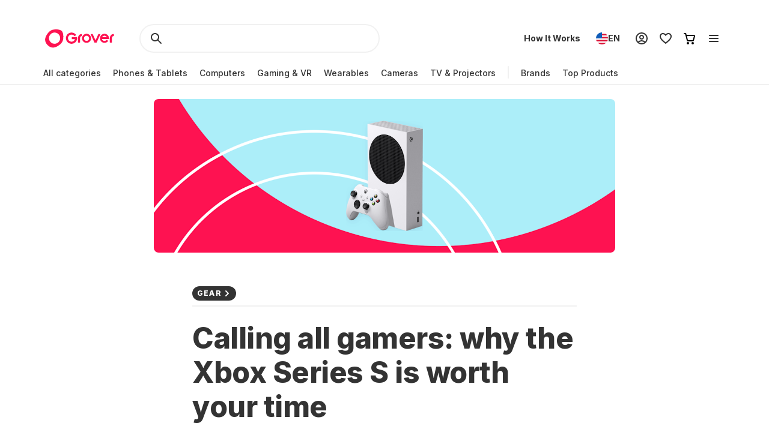

--- FILE ---
content_type: text/html; charset=utf-8
request_url: https://www.grover.com/us-en/blog/xbox-series-s-gamepass
body_size: 92237
content:
<!DOCTYPE html><html lang="en"><head><meta charSet="utf-8" data-next-head=""/><meta name="viewport" content="width=device-width" data-next-head=""/><title data-next-head="">Calling all gamers: why the Xbox Series S is worth your time | Grover</title><meta name="description" content="Calling all gamers: why the Xbox Series S is worth your time" data-next-head=""/><link rel="canonical" href="https://www.grover.com/us-en/blog/xbox-series-s-gamepass" data-testid="rel-canonical-testid" data-next-head=""/><meta name="twitter:card" content="summary_large_image" data-next-head=""/><meta name="twitter:site" content="@getgrover" data-next-head=""/><meta name="twitter:title" content="Grover | Xbox Series S &amp; Gamepass" data-next-head=""/><meta name="twitter:description" content="Calling all gamers: why the Xbox Series S is worth your time" data-next-head=""/><meta name="twitter:creator" content="@getgrover" data-next-head=""/><meta name="og:title" content="Grover | Xbox Series S &amp; Gamepass" data-next-head=""/><meta name="og:type" content="website" data-next-head=""/><meta name="og:url" content="https://www.grover.com/us-en/blog/xbox-series-s-gamepass" data-next-head=""/><meta name="og:description" content="Calling all gamers: why the Xbox Series S is worth your time" data-next-head=""/><meta name="og:site_name" content="Grover | Xbox Series S &amp; Gamepass" data-next-head=""/><meta itemProp="image" content="https://images.ctfassets.net/1kxe1uignlmb/5oQV4OqW5oaFz9kfJ20t6N/f7ccc6c4565dcb9302c62d728ed82095/xBox_Header_v2.png" data-next-head=""/><meta name="twitter:image:src" content="https://images.ctfassets.net/1kxe1uignlmb/5oQV4OqW5oaFz9kfJ20t6N/f7ccc6c4565dcb9302c62d728ed82095/xBox_Header_v2.png" data-next-head=""/><meta name="og:image" content="https://images.ctfassets.net/1kxe1uignlmb/5oQV4OqW5oaFz9kfJ20t6N/f7ccc6c4565dcb9302c62d728ed82095/xBox_Header_v2.png" data-next-head=""/><meta name="og:image:type" content="image/png" data-next-head=""/><meta name="og:image:width" content="1000" data-next-head=""/><meta name="og:image:height" content="1000" data-next-head=""/><link rel="preload" href="https://images.ctfassets.net/1kxe1uignlmb/5oQV4OqW5oaFz9kfJ20t6N/f7ccc6c4565dcb9302c62d728ed82095/xBox_Header_v2.png?fm=webp&amp;w=1200" as="image" data-next-head=""/><link rel="icon" href="/favicon.ico" sizes="any"/><link rel="icon" href="/icon.svg" type="image/svg+xml"/><link rel="apple-touch-icon" href="/apple-touch-icon.png"/><link rel="manifest" href="/manifest.json"/><meta name="google-site-verification" content="qGsbEm8jEZqOjYarf1V1D_J8yuX_AZtm0YP-v5r4m48"/><script src="https://euob.seroundprince.com/sxp/i/3eb2e0da8dd48abade461c4caf19b1ea.js" async="" data-ch="grover" class="ct_clicktrue_83167" data-jsonp="onCheqResponse"></script><link rel="preload" href="https://www.grover.com/_next/static/media/e4af272ccee01ff0-s.p.woff2" as="font" type="font/woff2" crossorigin="anonymous" data-next-font="size-adjust"/><link rel="preload" href="https://www.grover.com/_next/static/css/029151148a7f1cfa.css" as="style"/><link rel="stylesheet" href="https://www.grover.com/_next/static/css/029151148a7f1cfa.css" data-n-g=""/><noscript data-n-css=""></noscript><script defer="" nomodule="" src="https://www.grover.com/_next/static/chunks/polyfills-42372ed130431b0a.js"></script><script src="https://cdn.ablyft.com/s/34223015.js" defer="" data-nscript="beforeInteractive"></script><script src="https://www.grover.com/_next/static/chunks/webpack-0758af786a7a9e2d.js" defer=""></script><script src="https://www.grover.com/_next/static/chunks/framework-6c17f08e07d1abc4.js" defer=""></script><script src="https://www.grover.com/_next/static/chunks/main-7361aabff6dc94b8.js" defer=""></script><script src="https://www.grover.com/_next/static/chunks/pages/_app-ead660c870b3ae40.js" defer=""></script><script src="https://www.grover.com/_next/static/chunks/2582-5c704ff921d11c50.js" defer=""></script><script src="https://www.grover.com/_next/static/chunks/6961-877c4e9587e734ea.js" defer=""></script><script src="https://www.grover.com/_next/static/chunks/5697-a9420ffda87ea377.js" defer=""></script><script src="https://www.grover.com/_next/static/chunks/7971-2002438f75a40a60.js" defer=""></script><script src="https://www.grover.com/_next/static/chunks/6440-e21ef0966b77ed93.js" defer=""></script><script src="https://www.grover.com/_next/static/chunks/pages/%5Bstore-locale%5D/blog/%5Bslug%5D-e7cd834e4da88ea1.js" defer=""></script><script src="https://www.grover.com/_next/static/0.4.0-e12vLM39NmCM1Jt0UIVBt/_buildManifest.js" defer=""></script><script src="https://www.grover.com/_next/static/0.4.0-e12vLM39NmCM1Jt0UIVBt/_ssgManifest.js" defer=""></script><style id="__jsx-897517369">*{font-family:'Inter', 'Inter Fallback'}</style><style data-styled="" data-styled-version="6.1.19">.dJBlny{padding:0 16px;width:auto;height:48px;min-width:85px;background-color:#FFFFFF;color:#333333;font-size:16px;font-weight:700;line-height:1.5;letter-spacing:normal;line-height:1.25;text-align:center;text-decoration:none;border:none;border-radius:9999px;display:flex;align-items:center;justify-content:center;gap:8px;outline:none;overflow:hidden;box-sizing:border-box;cursor:pointer;transition:transform 100ms cubic-bezier(0.2, 0, 0, 1);min-width:100px;background-color:#333333;color:#FFFFFF;}/*!sc*/
.dJBlny >svg{flex-shrink:0;}/*!sc*/
.dJBlny:hover{background-color:#F1F1F1;}/*!sc*/
.dJBlny:active{transform:scale(0.96);}/*!sc*/
.dJBlny:focus-visible{box-shadow:0 0 0 2px #FFFFFF,0 0 0 4px #333333;transition:box-shadow 200ms cubic-bezier(0.2, 0, 0, 1);}/*!sc*/
.dJBlny:disabled{background-color:#F7F7F7;color:#999999;box-shadow:none;cursor:not-allowed;}/*!sc*/
.dJBlny:disabled:hover{background-color:#F7F7F7;color:#999999;box-shadow:none;}/*!sc*/
.dJBlny:disabled:active{transform:none;}/*!sc*/
.dJBlny:hover{background-color:#18191F;}/*!sc*/
.hhXGyk{padding:0 16px;width:auto;height:48px;min-width:85px;background-color:#FFFFFF;color:#333333;font-size:16px;font-weight:700;line-height:1.5;letter-spacing:normal;line-height:1.25;text-align:center;text-decoration:none;border:none;border-radius:9999px;display:flex;align-items:center;justify-content:center;gap:8px;outline:none;overflow:hidden;box-sizing:border-box;cursor:pointer;transition:transform 100ms cubic-bezier(0.2, 0, 0, 1);min-width:100px;box-shadow:inset 0 0 0 2px #333333;}/*!sc*/
.hhXGyk >svg{flex-shrink:0;}/*!sc*/
.hhXGyk:hover{background-color:#F1F1F1;}/*!sc*/
.hhXGyk:active{transform:scale(0.96);}/*!sc*/
.hhXGyk:focus-visible{box-shadow:0 0 0 2px #FFFFFF,0 0 0 4px #333333;transition:box-shadow 200ms cubic-bezier(0.2, 0, 0, 1);}/*!sc*/
.hhXGyk:disabled{background-color:#F7F7F7;color:#999999;box-shadow:none;cursor:not-allowed;}/*!sc*/
.hhXGyk:disabled:hover{background-color:#F7F7F7;color:#999999;box-shadow:none;}/*!sc*/
.hhXGyk:disabled:active{transform:none;}/*!sc*/
.hhXGyk:focus-visible{box-shadow:inset 0 0 0 2px #333333,0 0 0 2px #FFFFFF,0 0 0 4px #333333;}/*!sc*/
data-styled.g3[id="sc-fhHczv"]{content:"dJBlny,hhXGyk,"}/*!sc*/
.dVCxeZ{margin-left:auto;line-height:0;flex-shrink:0;}/*!sc*/
data-styled.g54[id="sc-ibashp"]{content:"dVCxeZ,"}/*!sc*/
.flYies{width:100%;font-size:16px;font-weight:500;line-height:1.5;letter-spacing:normal;color:#333333;background-color:#FFFFFF;border:2px solid #F1F1F1;border-radius:9999px;display:inline-flex;align-items:center;justify-content:space-between;gap:16px;outline:none;cursor:pointer;padding:0 24px;height:48px;}/*!sc*/
.flYies >span{display:flex;align-items:center;gap:16px;user-select:none;}/*!sc*/
.flYies[data-disabled]{cursor:not-allowed;color:#999999;}/*!sc*/
.flYies:focus-visible{box-shadow:0 0 0 2px #FFFFFF,0 0 0 4px #333333;transition:box-shadow 200ms cubic-bezier(0.2, 0, 0, 1);}/*!sc*/
data-styled.g59[id="sc-fOOuSg"]{content:"flYies,"}/*!sc*/
.irJLRj{padding:4px 8px;background:#333333;color:#FFFFFF;border-radius:9999px;border:1px solid #333333;display:inline-flex;align-self:start;align-items:center;justify-content:center;gap:2px;box-sizing:border-box;}/*!sc*/
.irJLRj svg{color:#FFFFFF;}/*!sc*/
data-styled.g74[id="sc-bBhMX"]{content:"irJLRj,"}/*!sc*/
.ZEyZE{text-align:center;font-size:9px;font-weight:800;line-height:1.2;letter-spacing:0.1em;text-transform:uppercase;}/*!sc*/
data-styled.g75[id="sc-hwHXyi"]{content:"ZEyZE,"}/*!sc*/
.fTltNo{padding:16px;border-radius:8px;margin-bottom:24px;border:1px solid #F1F1F1;display:grid;align-content:center;row-gap:8px;align-items:center;background:#F7F7F7;grid-template-columns:1fr auto;grid-template-rows:auto;}/*!sc*/
data-styled.g78[id="sc-eEHciv"]{content:"fTltNo,"}/*!sc*/
.bKvlOY{grid-column:1/3;grid-row:1;display:flex;flex-direction:column;grid-column:1;flex-direction:row;align-items:center;}/*!sc*/
data-styled.g79[id="sc-KsiuK"]{content:"bKvlOY,"}/*!sc*/
.bttuiD{width:48px;height:48px;color:#FE1251;background-color:#FFFFFF;border-radius:9999px;display:flex;flex-shrink:0;align-items:center;justify-content:center;}/*!sc*/
data-styled.g80[id="sc-hqtLyI"]{content:"bttuiD,"}/*!sc*/
.coamGr{color:#333333;align-self:center;margin:0 16px;}/*!sc*/
data-styled.g81[id="sc-iVnIWt"]{content:"coamGr,"}/*!sc*/
.bSLFiE{margin:16px 0 4px 0;font-size:16px;font-weight:800;line-height:1.2;letter-spacing:normal;margin:0;}/*!sc*/
data-styled.g82[id="sc-hWgKua"]{content:"bSLFiE,"}/*!sc*/
.bjPZHy{margin:0 0 8px 0;font-size:16px;font-weight:500;line-height:1.5;letter-spacing:normal;color:#666666;line-height:1.5;margin:0;}/*!sc*/
data-styled.g83[id="sc-jBaHRL"]{content:"bjPZHy,"}/*!sc*/
.jVgzyY{grid-row:1;grid-column:2;}/*!sc*/
data-styled.g84[id="sc-gFqXPY"]{content:"jVgzyY,"}/*!sc*/
html,body,div,span,applet,object,iframe,h1,h2,h3,h4,h5,h6,p,blockquote,pre,a,abbr,acronym,address,big,cite,code,del,dfn,em,img,ins,kbd,q,s,samp,small,strike,strong,sub,sup,tt,var,b,u,i,center,dl,dt,dd,menu,ol,ul,li,fieldset,form,label,legend,table,caption,tbody,tfoot,thead,tr,th,td,article,aside,canvas,details,embed,figure,figcaption,footer,header,hgroup,main,menu,nav,output,ruby,section,summary,time,mark,audio,video{margin:0;padding:0;border:0;font-size:100%;font:inherit;vertical-align:baseline;}/*!sc*/
article,aside,details,figcaption,figure,footer,header,hgroup,main,menu,nav,section{display:block;}/*!sc*/
*[hidden]{display:none;}/*!sc*/
body{line-height:1;}/*!sc*/
menu,ol,ul{list-style:none;}/*!sc*/
blockquote,q{quotes:none;}/*!sc*/
blockquote:before,blockquote:after,q:before,q:after{content:'';content:none;}/*!sc*/
table{border-collapse:collapse;border-spacing:0;}/*!sc*/
*,*:after,*:before{box-sizing:border-box;-webkit-font-smoothing:antialiased;}/*!sc*/
body{background:#FFFFFF;max-width:100%;}/*!sc*/
body,html,div{font-family:'Inter','Inter Fallback'!important;}/*!sc*/
data-styled.g86[id="sc-global-eDfsxi1"]{content:"sc-global-eDfsxi1,"}/*!sc*/
.fQpGdG{display:flex;align-items:center;flex-wrap:nowrap;justify-content:space-around;width:100%;}/*!sc*/
.fQpGdG >a{line-height:0;}/*!sc*/
data-styled.g88[id="sc-708eb310-0"]{content:"fQpGdG,"}/*!sc*/
.bJdxXD{margin-left:4px;font-size:16px;font-weight:500;line-height:1.5;letter-spacing:normal;color:#666666;line-height:unset;}/*!sc*/
data-styled.g89[id="sc-708eb310-1"]{content:"bJdxXD,"}/*!sc*/
.dSBtaL{font-size:12px;font-weight:500;line-height:1.5;letter-spacing:normal;color:#666666;text-align:center;}/*!sc*/
data-styled.g92[id="sc-261f13ed-2"]{content:"dSBtaL,"}/*!sc*/
.BJvWw{display:flex;justify-content:center;flex-direction:column;align-items:center;padding:32px 0px;gap:16px;}/*!sc*/
@media (min-width: 768px){.BJvWw{flex-direction:row;}}/*!sc*/
data-styled.g93[id="sc-b2006515-0"]{content:"BJvWw,"}/*!sc*/
.gaLFeR{font-size:16px;font-weight:500;line-height:1.5;letter-spacing:normal;color:#333333;text-align:center;}/*!sc*/
@media (min-width: 768px){.gaLFeR{text-align:unset;}}/*!sc*/
data-styled.g94[id="sc-b2006515-1"]{content:"gaLFeR,"}/*!sc*/
.DfUvY{display:flex;flex-direction:column;align-items:center;margin-top:32px;}/*!sc*/
@media (min-width: 768px){.DfUvY{align-items:flex-start;margin-top:0;}}/*!sc*/
.DfUvY li{margin-top:24px;}/*!sc*/
@media (min-width: 768px){.DfUvY li{margin:0 0 24px 0;}}/*!sc*/
.DfUvY a{font-size:16px;font-weight:500;line-height:1.5;letter-spacing:normal;color:#333333;text-decoration:none;cursor:pointer;}/*!sc*/
.DfUvY a:hover{text-decoration:underline;}/*!sc*/
data-styled.g95[id="sc-4f62666e-0"]{content:"DfUvY,"}/*!sc*/
.bVzUAi{font-size:12px;font-weight:800;line-height:1.2;letter-spacing:0.1em;text-transform:uppercase;color:#333333;}/*!sc*/
@media (min-width: 768px){.bVzUAi{margin-bottom:24px;}}/*!sc*/
data-styled.g96[id="sc-4f62666e-1"]{content:"bVzUAi,"}/*!sc*/
.gBjRbm{grid-area:legal;display:flex;flex-flow:wrap;justify-self:center;justify-content:center;margin-top:24px;}/*!sc*/
@media (min-width: 1024px){.gBjRbm{margin-top:0px;justify-self:end;justify-content:space-around;}}/*!sc*/
data-styled.g97[id="sc-c05b31fb-0"]{content:"gBjRbm,"}/*!sc*/
.iVlmpo{font-size:16px;font-weight:500;line-height:1.5;letter-spacing:normal;color:#333333;text-decoration:none;margin-right:24px;cursor:pointer;grid-area:'legal';}/*!sc*/
.iVlmpo:last-child{margin:0;}/*!sc*/
.iVlmpo:hover{text-decoration:underline;}/*!sc*/
data-styled.g98[id="sc-c05b31fb-1"]{content:"iVlmpo,"}/*!sc*/
.lfPxts{display:flex;gap:8px;flex-wrap:none;justify-content:space-between;max-width:unset;align-items:center;list-style:none;padding:0;margin:8px 0 0 0;}/*!sc*/
@media (min-width: 1024px){.lfPxts{margin-top:0;gap:16px;}}/*!sc*/
data-styled.g99[id="sc-5a170839-0"]{content:"lfPxts,"}/*!sc*/
.halKzN{display:flex;align-items:center;}/*!sc*/
data-styled.g100[id="sc-5a170839-1"]{content:"halKzN,"}/*!sc*/
.fhfusr{grid-area:social;display:flex;justify-content:space-around;list-style:none;padding:0;margin:0;}/*!sc*/
data-styled.g101[id="sc-2803a310-0"]{content:"fhfusr,"}/*!sc*/
.eKqVEj{display:flex;align-items:center;}/*!sc*/
data-styled.g102[id="sc-2803a310-1"]{content:"eKqVEj,"}/*!sc*/
.dXBTYS{grid-area:divider;width:100%;border-top:2px solid #F1F1F1;}/*!sc*/
data-styled.g103[id="sc-93d063b5-0"]{content:"dXBTYS,"}/*!sc*/
.cfWAXj{display:flex;flex-direction:column;justify-content:space-between;padding:24px 0;}/*!sc*/
@media (min-width: 768px){.cfWAXj{display:grid;grid-template-columns:1fr 1fr 1fr 1fr;flex:1;padding:32px 0;}}/*!sc*/
data-styled.g104[id="sc-93d063b5-1"]{content:"cfWAXj,"}/*!sc*/
.haUZeb{display:flex;justify-content:space-between;flex-direction:column-reverse;align-items:center;padding:32px 0px;}/*!sc*/
.haUZeb >div{margin-bottom:16px;}/*!sc*/
.haUZeb >div:first-child{margin-bottom:0;}/*!sc*/
@media (min-width: 1024px){.haUZeb{flex-direction:row;align-items:stretch;}.haUZeb >div{margin-bottom:0;}}/*!sc*/
data-styled.g105[id="sc-93d063b5-2"]{content:"haUZeb,"}/*!sc*/
.fZoqem{display:flex;flex-direction:column;align-items:center;gap:16px;}/*!sc*/
@media (min-width: 1024px){.fZoqem{flex-direction:row;}}/*!sc*/
.fZoqem a{line-height:0;}/*!sc*/
data-styled.g106[id="sc-93d063b5-3"]{content:"fZoqem,"}/*!sc*/
.jJjGY{display:grid;grid-template-areas:'social' 'legal' 'copyright';padding:32px 0px;}/*!sc*/
@media (min-width: 768px){.jJjGY{grid-template-areas:'copyright social' 'legal legal';justify-content:center;}}/*!sc*/
@media (min-width: 1024px){.jJjGY{grid-template-areas:'copyright social legal';justify-content:initial;}}/*!sc*/
data-styled.g107[id="sc-93d063b5-4"]{content:"jJjGY,"}/*!sc*/
.gsptBd{font-size:16px;font-weight:500;line-height:1.5;letter-spacing:normal;color:#333333;grid-area:copyright;margin-top:24px;display:flex;justify-self:center;}/*!sc*/
@media (min-width: 768px){.gsptBd{margin-top:0;justify-self:start;}}/*!sc*/
data-styled.g109[id="sc-93d063b5-6"]{content:"gsptBd,"}/*!sc*/
.sxWhT{display:flex;flex-direction:column;gap:8px;}/*!sc*/
@media (min-width: 768px){.sxWhT{order:9;}}/*!sc*/
data-styled.g110[id="sc-93d063b5-7"]{content:"sxWhT,"}/*!sc*/
.fkOGHU{padding:56px 16px 0;margin-top:auto;width:100%;max-width:1600px;}/*!sc*/
@media (min-width: 1024px){.fkOGHU{padding:56px 72px 0;}}/*!sc*/
data-styled.g112[id="sc-93d063b5-9"]{content:"fkOGHU,"}/*!sc*/
.fpWydS{display:flex;flex-direction:column;align-items:center;gap:16px;}/*!sc*/
data-styled.g114[id="sc-93d063b5-11"]{content:"fpWydS,"}/*!sc*/
.hIyISx{position:relative;flex:1;width:100%;height:40px;}/*!sc*/
@media (min-width: 1024px){.hIyISx{height:48px;max-width:416px;}}/*!sc*/
data-styled.g115[id="styles__OuterWrap-sc-9u6xc1-0"]{content:"hIyISx,"}/*!sc*/
.kRXISH{position:absolute;display:flex;flex-direction:column;background-color:transparent;color:#333333;width:100%;height:100%;overflow-y:auto;overflow:visible;}/*!sc*/
data-styled.g116[id="styles__SearchInactiveWrap-sc-9u6xc1-1"]{content:"kRXISH,"}/*!sc*/
.hskQjt{position:relative;display:flex;align-items:center;width:100%;height:40px;gap:8px;padding:0 8px;cursor:pointer;border-radius:2px;}/*!sc*/
@media (min-width: 1024px){.hskQjt{height:48px;}}/*!sc*/
data-styled.g119[id="styles__FormWrapper-sc-9u6xc1-4"]{content:"hskQjt,"}/*!sc*/
.fKIQXD{display:flex;position:absolute;left:24px;}/*!sc*/
data-styled.g120[id="styles__SearchButton-sc-9u6xc1-5"]{content:"fKIQXD,"}/*!sc*/
.eHiwuT{text-overflow:ellipsis;display:flex;align-items:center;flex:1;font-size:16px;font-weight:500;line-height:1.5;letter-spacing:normal;font-weight:700;font-size:16px;line-height:24px;height:40px;padding:0 0 0 48px;border-radius:100px;border:2px solid #F1F1F1;background-color:transparent;color:#333333;outline:transparent;caret-color:#333333;}/*!sc*/
.eHiwuT::-webkit-search-cancel-button{-webkit-appearance:none;outline:none;}/*!sc*/
@media (min-width: 1024px){.eHiwuT{height:48px;}}/*!sc*/
data-styled.g121[id="styles__SearchBar-sc-9u6xc1-6"]{content:"eHiwuT,"}/*!sc*/
.jrQtNa{display:none;margin-left:calc(-50vw + 50%);padding:4px 8px;width:calc(100vw - 0px);align-items:center;justify-content:center;text-align:center;background:#FFFFFF;}/*!sc*/
@media (min-width: 768px){.jrQtNa{display:flex;}}/*!sc*/
.jrQtNa *{color:#fff;fill:#fff;}/*!sc*/
.jrQtNa a{text-decoration:underline;}/*!sc*/
.jrQtNa a:hover{color:#fff;}/*!sc*/
data-styled.g123[id="styles__BannerWrapper-sc-lxf84j-0"]{content:"jrQtNa,"}/*!sc*/
.hucJEB{font-size:12px;font-weight:500;line-height:1.5;letter-spacing:normal;white-space:nowrap;overflow:hidden;text-overflow:ellipsis;}/*!sc*/
data-styled.g124[id="styles__BannerText-sc-lxf84j-1"]{content:"hucJEB,"}/*!sc*/
.guJFDS{margin-right:32px;height:32px;display:inline-block;}/*!sc*/
@media (min-width: 1024px){.guJFDS{height:40px;}}/*!sc*/
data-styled.g125[id="GroverLogo__GroverLogoLink-sc-u2rji4-0"]{content:"guJFDS,"}/*!sc*/
.eMBKbs{z-index:9;background-color:#FFFFFF;position:sticky;top:0;transition:transform 300ms ease-in-out;}/*!sc*/
data-styled.g126[id="styles__StickyHeaderWrapper-sc-1o5nrqq-0"]{content:"eMBKbs,"}/*!sc*/
.fZRHtM{z-index:9;display:flex;flex-direction:column;background-color:#FFFFFF;}/*!sc*/
data-styled.g127[id="styles__RootWrapper-sc-1o5nrqq-1"]{content:"fZRHtM,"}/*!sc*/
.jmQqXc{position:relative;height:48px;display:flex;align-items:center;justify-content:space-between;flex:1;padding:12px 0;}/*!sc*/
data-styled.g128[id="styles__TopWrapper-sc-1o5nrqq-2"]{content:"jmQqXc,"}/*!sc*/
.kBjUMM{display:flex;align-items:center;font-size:14px;font-weight:500;line-height:20px;color:#333333;position:relative;}/*!sc*/
.kBjUMM>div:first-child>div:first-child{padding:8px 10px 8px 0;}/*!sc*/
.kBjUMM>div:first-child>div:first-child>div{width:calc(100% - 10px);}/*!sc*/
data-styled.g129[id="styles__BottomWrapper-sc-1o5nrqq-3"]{content:"kBjUMM,"}/*!sc*/
.gnYAoJ{position:absolute;margin-left:calc(-50vw + 50%);margin-top:-1.5px;left:0;right:0;height:2px;width:calc(100vw - 0px);background-color:#f1f1f1;pointer-events:none;}/*!sc*/
data-styled.g130[id="styles__DesktopDivider-sc-1o5nrqq-4"]{content:"gnYAoJ,"}/*!sc*/
.fdfdEi{display:flex;align-items:center;gap:4px;margin-left:auto;justify-content:flex-end;}/*!sc*/
data-styled.g131[id="styles__HeaderActions-sc-1o5nrqq-5"]{content:"fdfdEi,"}/*!sc*/
.jsxurP{cursor:pointer;position:relative;padding:8px;border-radius:24px;display:flex;align-items:center;justify-content:center;}/*!sc*/
.jsxurP:hover{background-color:#F1F1F1;}/*!sc*/
.jsxurP>svg{pointer-events:none;}/*!sc*/
.jsxurP>a{display:flex;}/*!sc*/
data-styled.g132[id="styles__HeaderActionWrapper-sc-1o5nrqq-6"]{content:"jsxurP,"}/*!sc*/
.ipfMSP{cursor:pointer;position:relative;padding:8px;border-radius:24px;display:flex;align-items:center;justify-content:center;background:none;border:none;}/*!sc*/
.ipfMSP:hover{background-color:#F1F1F1;}/*!sc*/
.ipfMSP>svg{pointer-events:none;}/*!sc*/
data-styled.g133[id="styles__HeaderActionButton-sc-1o5nrqq-7"]{content:"ipfMSP,"}/*!sc*/
.cGoBZK{background:#f1f1f1;display:inline-block;margin:8px 10px 10px;width:2px;padding:8px 0 10px;border-radius:24px;height:21px;}/*!sc*/
data-styled.g134[id="styles__CategoriesDivider-sc-1o5nrqq-8"]{content:"cGoBZK,"}/*!sc*/
.drHKbu{width:96px;}/*!sc*/
@media (min-width: 1024px){.drHKbu{width:120px;}}/*!sc*/
data-styled.g135[id="styles__GroverLogo-sc-1o5nrqq-9"]{content:"drHKbu,"}/*!sc*/
.ipwrzm{position:relative;}/*!sc*/
data-styled.g143[id="styles__MenuWrapper-sc-x8m7p5-0"]{content:"ipwrzm,"}/*!sc*/
.cIVCqO{cursor:pointer;padding:8px;border-radius:999px;display:flex;align-items:center;justify-content:center;background-color:#FFFFFF;}/*!sc*/
.cIVCqO:hover{background-color:#F1F1F1;}/*!sc*/
.cIVCqO:after{position:absolute;top:0;left:0;width:120%;height:120%;transform:translate(-10%,0);z-index:1;content:'';}/*!sc*/
data-styled.g144[id="styles__MenuButton-sc-x8m7p5-1"]{content:"cIVCqO,"}/*!sc*/
.ldhiTU{display:flex;flex-direction:column;background-color:#FFFFFF;overflow-x:hidden;z-index:2;box-shadow:0 4px 10px 0 rgba(0,0,0,0.13),0 0 3px 0 rgba(0,0,0,0.05);position:absolute;top:48px;right:0;min-width:280px;padding:12px 0;border-radius:24px;visibility:hidden;}/*!sc*/
data-styled.g145[id="styles__MenuContent-sc-x8m7p5-2"]{content:"ldhiTU,"}/*!sc*/
.ilOytP{font-size:16px;font-weight:500;line-height:1.5;letter-spacing:normal;line-height:24px;color:#333333;cursor:pointer;display:flex;align-items:center;justify-content:space-between;width:100%;padding:12px 24px;}/*!sc*/
.ilOytP:hover{background:#f1f1f1;}/*!sc*/
data-styled.g150[id="styles__MenuItemLink-sc-x8m7p5-7"]{content:"ilOytP,"}/*!sc*/
.dJNYaQ{font-size:16px;font-weight:500;line-height:1.5;letter-spacing:normal;line-height:24px;color:#333333;cursor:pointer;display:flex;align-items:center;justify-content:space-between;width:100%;padding:12px 24px;}/*!sc*/
.dJNYaQ:hover{background:#f1f1f1;}/*!sc*/
data-styled.g151[id="styles__MenuItem-sc-x8m7p5-8"]{content:"dJNYaQ,"}/*!sc*/
.dwNkFQ{border:1px solid #f1f1f1;width:100%;margin:8px 0;}/*!sc*/
data-styled.g152[id="styles__MenuDivider-sc-x8m7p5-9"]{content:"dwNkFQ,"}/*!sc*/
.dMJgJO{display:flex;flex-direction:column;align-items:flex-start;gap:12px;cursor:default;}/*!sc*/
.dMJgJO:hover{background-color:#FFFFFF;}/*!sc*/
data-styled.g165[id="styles__AccountUserInfo-sc-pw68an-0"]{content:"dMJgJO,"}/*!sc*/
.jbdpmO{font-size:16px;font-weight:500;line-height:1.5;letter-spacing:normal;font-weight:700;line-height:120%;}/*!sc*/
data-styled.g166[id="styles__AccountWelcomeText-sc-pw68an-1"]{content:"jbdpmO,"}/*!sc*/
.drHxNQ{display:flex;flex-direction:row;gap:8px;width:100%;}/*!sc*/
data-styled.g170[id="styles__AccountWelcomeButtons-sc-pw68an-5"]{content:"drHxNQ,"}/*!sc*/
.glyYQV{cursor:pointer;display:flex;justify-content:center;align-items:center;font-size:16px;font-weight:500;line-height:1.5;letter-spacing:normal;font-weight:700;line-height:150%;width:100%;max-height:40px;padding:12px 16px;border-radius:88px;color:#FFFFFF;background-color:#FE1251;}/*!sc*/
.glyYQV:hover{background-color:#ba264d;}/*!sc*/
.kmbsOA{cursor:pointer;display:flex;justify-content:center;align-items:center;font-size:16px;font-weight:500;line-height:1.5;letter-spacing:normal;font-weight:700;line-height:150%;width:100%;max-height:40px;padding:12px 16px;border-radius:88px;color:#333333;background-color:#FFFFFF;border:2px solid #333333;}/*!sc*/
.kmbsOA:hover{background-color:#f1f1f1;}/*!sc*/
data-styled.g171[id="styles__Button-sc-pw68an-6"]{content:"glyYQV,kmbsOA,"}/*!sc*/
.ixTYQL{cursor:pointer;display:flex;padding:10px;border-radius:20px;font-size:14px;font-weight:700;line-height:1.452;letter-spacing:normal;color:#333333;}/*!sc*/
.ixTYQL:hover{background-color:#F1F1F1;}/*!sc*/
data-styled.g173[id="styles__StyledLink-sc-1mc8vq3-0"]{content:"ixTYQL,"}/*!sc*/
.ddiihu{cursor:pointer;width:100%;height:100%;background-image:url(https://images.ctfassets.net/1kxe1uignlmb/7bUfxH3Js61pLnTFvhTJDf/40d3670f2795e558f7d5111f12019780/122025-NewYear-Onsite-MenuCard.png?w=624&h=416&q=85);background-position:center;background-repeat:no-repeat;background-size:cover;border-radius:16px;display:flex;flex-direction:column;justify-content:flex-end;aspect-ratio:3/2;}/*!sc*/
.eaznGf{cursor:pointer;width:100%;height:100%;background-image:url(https://images.ctfassets.net/1kxe1uignlmb/1bmmQWAGvIIWvobutdnBra/2eea1e007713fc5c8956e85e5d9870d7/Mask_Group.png?w=624&h=416&q=85);background-position:center;background-repeat:no-repeat;background-size:cover;border-radius:16px;display:flex;flex-direction:column;justify-content:flex-end;aspect-ratio:3/2;}/*!sc*/
data-styled.g174[id="styles__Wrapper-sc-my08da-0"]{content:"ddiihu,eaznGf,"}/*!sc*/
.ibLiH{display:inline-flex;gap:4px;padding:16px 24px;background:linear-gradient( 180deg,rgba(0,0,0,0) 0%,rgba(0,0,0,0.2) 53.32%,rgba(0,0,0,0.4) 100% );border-radius:0 0 16px 16px;}/*!sc*/
data-styled.g175[id="styles__Content-sc-my08da-1"]{content:"ibLiH,"}/*!sc*/
.gPIJab{font-size:16px;font-weight:500;line-height:1.5;letter-spacing:normal;line-height:24px;font-weight:700;color:#FFFFFF;}/*!sc*/
data-styled.g176[id="styles__Title-sc-my08da-2"]{content:"gPIJab,"}/*!sc*/
.iSEIeJ{position:relative;}/*!sc*/
data-styled.g177[id="styles__OverlayWrapper-sc-u55a76-0"]{content:"iSEIeJ,"}/*!sc*/
.gFzAcP{position:fixed;left:0;display:none;width:100%;background-color:white;box-shadow:0 8px 10px 0 rgba(0,0,0,0.05);padding-right:0px;border-top:2px solid #F1F1F1;}/*!sc*/
data-styled.g178[id="styles__OverlayContentWrapper-sc-u55a76-1"]{content:"gFzAcP,"}/*!sc*/
.bEEasX{max-width:1600px;display:grid;grid-template-columns:1fr 1fr 1fr 1fr;gap:16px;margin:auto;padding:8px 72px 16px;}/*!sc*/
data-styled.g179[id="styles__OverlayContent-sc-u55a76-2"]{content:"bEEasX,"}/*!sc*/
.JZJcL{display:flex;flex-direction:column;min-width:100%;}/*!sc*/
.JZJcL>*{min-height:40px;}/*!sc*/
data-styled.g180[id="styles__OverlayContentRow-sc-u55a76-3"]{content:"JZJcL,"}/*!sc*/
.llikig{padding:8px 0;color:#333333;font-size:14px;font-style:normal;font-weight:700;}/*!sc*/
data-styled.g181[id="styles__OverlayHeader-sc-u55a76-4"]{content:"llikig,"}/*!sc*/
.jnSiUD{margin:8px 0;max-height:208px;}/*!sc*/
data-styled.g182[id="styles__OverlayMCWrapper-sc-u55a76-5"]{content:"jnSiUD,"}/*!sc*/
.iHpAMw{overflow:hidden;text-overflow:ellipsis;white-space:nowrap;}/*!sc*/
.iHpAMw :after{content:'';float:left;background:transparent;width:100%;height:2px;border-radius:1px;}/*!sc*/
data-styled.g183[id="styles__OverlayTextContent-sc-u55a76-6"]{content:"iHpAMw,"}/*!sc*/
.kcGRwS{display:flex;align-items:center;max-width:max-content;cursor:pointer;padding:8px 0;gap:16px;color:#333333;font-size:14px;font-style:normal;font-weight:500;}/*!sc*/
.kcGRwS:hover .styles__OverlayTextContent-sc-u55a76-6:after{background-color:#333333;}/*!sc*/
data-styled.g184[id="styles__OverlayTextWrapper-sc-u55a76-7"]{content:"kcGRwS,"}/*!sc*/
.ubJQg{cursor:pointer;position:relative;padding:8px 10px;}/*!sc*/
data-styled.g185[id="styles__OverlayButtonWrapper-sc-1hmyyo1-0"]{content:"ubJQg,"}/*!sc*/
.hwVlei{position:relative;}/*!sc*/
data-styled.g186[id="styles__OverlayButton-sc-1hmyyo1-1"]{content:"hwVlei,"}/*!sc*/
.cQAINh{visibility:hidden;z-index:1;position:absolute;bottom:-2px;left:10px;height:2px;width:calc(100% - 20px);background-color:#333333;border-radius:1px;}/*!sc*/
data-styled.g187[id="styles__ButtonHighlight-sc-1hmyyo1-2"]{content:"cQAINh,"}/*!sc*/
.fGkMLt{display:flex;flex-wrap:nowrap;width:100%;pointer-events:none;position:absolute;max-width:calc(100% - 70px);top:0;bottom:0;left:59px;white-space:nowrap;overflow-x:hidden;}/*!sc*/
data-styled.g223[id="styles__Wrap-sc-o67yzc-0"]{content:"fGkMLt,"}/*!sc*/
.hxOqlh{padding:0;margin:0;position:relative;width:inherit;display:flex;align-items:center;}/*!sc*/
data-styled.g224[id="styles__SuggestionList-sc-o67yzc-1"]{content:"hxOqlh,"}/*!sc*/
.ksQbpD{display:flex;align-items:center;gap:8px;list-style:none;position:absolute;font-size:16px;font-weight:500;line-height:1.5;letter-spacing:normal;line-height:normal;color:#666666;opacity:0;transition-property:opacity;transition-duration:300ms;transition-timing-function:cubic-bezier(0.4,0,0.2,1);transition-delay:100ms;}/*!sc*/
data-styled.g225[id="styles__Suggestion-sc-o67yzc-2"]{content:"ksQbpD,"}/*!sc*/
.kgEEyN{z-index:2;position:fixed;display:flex;justify-content:flex-start;align-items:center;bottom:0;left:0;right:0;top:0;overflow-y:auto;height:100vh;max-height:100vh;-webkit-tap-highlight-color:transparent;cursor:pointer;background:none;visibility:hidden;transition:all 0.2s cubic-bezier(0.3,0,0.4,1);}/*!sc*/
@media (min-width: 768px){.kgEEyN{height:100vh;}}/*!sc*/
data-styled.g226[id="styles__OverlayWrapper-sc-109zm3c-0"]{content:"kgEEyN,"}/*!sc*/
.dTOgrf{font-size:12px;font-weight:800;line-height:1.2;letter-spacing:0.1em;text-transform:uppercase;display:flex;align-items:center;width:100%;color:#666;padding:12px 0 12px 24px;gap:8px;}/*!sc*/
.dTOgrf:after{flex:1;height:2px;content:' ';background-color:#f1f1f1;}/*!sc*/
data-styled.g228[id="styles__DesktopOptionsHeader-sc-1davw7m-1"]{content:"dTOgrf,"}/*!sc*/
.kZKVLB{display:flex;align-items:center;gap:16px;font-weight:500;}/*!sc*/
data-styled.g232[id="styles__OptionContent-sc-1davw7m-5"]{content:"kZKVLB,"}/*!sc*/
.bHjrby{cursor:pointer;position:relative;padding:8px;border-radius:9999px;gap:4px;display:flex;align-items:center;justify-content:center;}/*!sc*/
.bHjrby>svg{pointer-events:none;}/*!sc*/
data-styled.g233[id="styles__ButtonWrapper-sc-1davw7m-6"]{content:"bHjrby,"}/*!sc*/
.erlKDf{font-size:12px;font-weight:500;line-height:1.5;letter-spacing:normal;color:#333333;font-size:14px;font-weight:700;line-height:20.33px;text-transform:uppercase;}/*!sc*/
data-styled.g234[id="styles__LanguageText-sc-1davw7m-7"]{content:"erlKDf,"}/*!sc*/
body,html,div{font-family:"Inter",sans-serif;-webkit-font-smoothing:antialiased;-moz-osx-font-smoothing:grayscale;}/*!sc*/
a{color:inherit;text-decoration:none;}/*!sc*/
a:hover{text-decoration:none;}/*!sc*/
button{border:none;}/*!sc*/
data-styled.g235[id="sc-global-ihnpLA1"]{content:"sc-global-ihnpLA1,"}/*!sc*/
.bkyvTb{width:100%;max-width:1600px;margin-bottom:24px;}/*!sc*/
.bkyvTb *{-webkit-font-smoothing:antialiased;-moz-osx-font-smoothing:grayscale;}/*!sc*/
@media (min-width: 1024px){.bkyvTb{padding:0 72px;}}/*!sc*/
data-styled.g236[id="sc-577e04e1-0"]{content:"bkyvTb,"}/*!sc*/
.keqLmy{display:none;background:#FFFFFF;position:fixed;top:0;bottom:0;left:0;right:0;z-index:4;}/*!sc*/
data-styled.g240[id="sc-a0363f78-0"]{content:"keqLmy,"}/*!sc*/
.TZVlS{position:absolute;top:0;left:0;z-index:9999;padding:8px 16px;background-color:#415FFF;color:#FFFFFF;font-size:16px;font-weight:700;line-height:1.5;letter-spacing:normal;text-decoration:none;border-radius:0 0 16px 0;transition:transform 0.2s ease-in-out;transform:translateY(-100%);}/*!sc*/
.TZVlS:focus{transform:translateY(0);outline:2px solid #FFFFFF;outline-offset:2px;}/*!sc*/
.TZVlS:hover{background-color:#415FFF;}/*!sc*/
data-styled.g301[id="sc-999557a8-0"]{content:"TZVlS,"}/*!sc*/
.kNdJYG{width:100%;max-width:1600px;}/*!sc*/
data-styled.g302[id="sc-234aaf8a-0"]{content:"kNdJYG,"}/*!sc*/
.dYKPsS{font-size:12px;font-weight:800;line-height:1.2;letter-spacing:0.1em;text-transform:uppercase;color:#FFFFFF;margin-bottom:8px;border-radius:16px;width:fit-content;display:inline-block;}/*!sc*/
data-styled.g658[id="sc-b4c80314-0"]{content:"dYKPsS,"}/*!sc*/
.iYoKpG{display:grid;grid-template-columns:1;gap:24px;}/*!sc*/
@media (min-width: 768px){.iYoKpG{grid-template-columns:repeat(2,1fr);}}/*!sc*/
@media (min-width: 1280px){.iYoKpG{grid-template-columns:repeat(3,1fr);}}/*!sc*/
.iYoKpG span{max-height:228px;}/*!sc*/
data-styled.g659[id="sc-5bdaa817-0"]{content:"iYoKpG,"}/*!sc*/
.ezvSRV{border:2px solid #F1F1F1;border-radius:8px;outline:none;box-shadow:none;transition:border-color 150ms ease-in-out;cursor:pointer;}/*!sc*/
.ezvSRV:hover{border-color:#333333;}/*!sc*/
.ezvSRV:focus-visible{box-shadow:0 0 0 2px #FFFFFF,0 0 0 4px #333333;transition:box-shadow 200ms cubic-bezier(0.2,0,0,1);}/*!sc*/
data-styled.g660[id="sc-5bdaa817-1"]{content:"ezvSRV,"}/*!sc*/
.cBPUHJ{display:flex;flex-direction:column;text-decoration:none;color:#333333;position:relative;height:100%;transition-property:all;cursor:pointer;}/*!sc*/
.cBPUHJ:focus{outline:none;}/*!sc*/
data-styled.g661[id="sc-5bdaa817-2"]{content:"cBPUHJ,"}/*!sc*/
.hjMrLF{border-radius:6px 6px 0px 0px;object-fit:cover;}/*!sc*/
data-styled.g662[id="sc-5bdaa817-3"]{content:"hjMrLF,"}/*!sc*/
.gbWVCn{border-radius:0 0 8px 8px;border-top:none;padding:16px 24px;display:flex;flex-direction:column;flex:1 1 auto;}/*!sc*/
@media (min-width: 1280px){.gbWVCn{padding:24px;}}/*!sc*/
data-styled.g663[id="sc-5bdaa817-4"]{content:"gbWVCn,"}/*!sc*/
.gAPKmg{font-size:18px;font-weight:800;line-height:1.2;letter-spacing:normal;display:-webkit-box;-webkit-line-clamp:3;-webkit-box-orient:vertical;overflow:hidden;margin-bottom:8px;flex:0 1 auto;}/*!sc*/
@media (min-width: 1024px){.gAPKmg{font-size:24px;font-weight:800;line-height:1.2;letter-spacing:normal;}}/*!sc*/
data-styled.g664[id="sc-5bdaa817-5"]{content:"gAPKmg,"}/*!sc*/
.gaORkw{font-size:16px;font-weight:500;line-height:1.5;letter-spacing:normal;color:#666666;display:-webkit-box;-webkit-line-clamp:2;-webkit-box-orient:vertical;overflow:hidden;}/*!sc*/
@media (max-width: 47.9375em){.gaORkw{font-size:14px;font-weight:500;line-height:1.452;letter-spacing:normal;}}/*!sc*/
data-styled.g665[id="sc-5bdaa817-6"]{content:"gaORkw,"}/*!sc*/
.fRNJyQ{position:relative;aspect-ratio:6/2;}/*!sc*/
data-styled.g666[id="sc-5bdaa817-7"]{content:"fRNJyQ,"}/*!sc*/
.hcYdBS{font-size:24px;font-weight:800;line-height:1.2;letter-spacing:normal;margin-top:24px;color:#333333;margin-bottom:16px;}/*!sc*/
@media (min-width: 768px){.hcYdBS{font-size:32px;font-weight:800;line-height:1.2;letter-spacing:-0.01em;}}/*!sc*/
.hcYdBS:first-child{margin-top:0;}/*!sc*/
data-styled.g674[id="sc-f478ede5-0"]{content:"hcYdBS,"}/*!sc*/
.heDcTJ{font-size:24px;font-weight:800;line-height:1.2;letter-spacing:normal;margin-top:24px;color:#333333;margin-bottom:16px;}/*!sc*/
.heDcTJ:first-child{margin-top:0;}/*!sc*/
data-styled.g675[id="sc-f478ede5-1"]{content:"heDcTJ,"}/*!sc*/
.colBVH{font-size:16px;font-weight:500;line-height:1.5;letter-spacing:normal;color:#333333;margin-bottom:12px;word-break:break-word;text-wrap:pretty;}/*!sc*/
.colBVH a{color:#333333;}/*!sc*/
@media (min-width: 768px){.colBVH{margin-bottom:16px;}}/*!sc*/
data-styled.g678[id="sc-f478ede5-4"]{content:"colBVH,"}/*!sc*/
.dvnYQY{font-weight:bold;}/*!sc*/
data-styled.g680[id="sc-f478ede5-6"]{content:"dvnYQY,"}/*!sc*/
.jHEtFd{margin-left:12px;margin-bottom:12px;}/*!sc*/
.jHEtFd li{list-style:disc;margin-left:12px;margin-top:12px;}/*!sc*/
.jHEtFd li:first-child{margin-top:0;}/*!sc*/
.jHEtFd li >p{margin-bottom:0;}/*!sc*/
.jHEtFd li::marker{font-size:16px;font-weight:500;line-height:1.5;letter-spacing:normal;}/*!sc*/
.jHEtFd li div{margin-bottom:0px;}/*!sc*/
data-styled.g682[id="sc-f478ede5-8"]{content:"jHEtFd,"}/*!sc*/
.ecOBoN{border-top:2px solid #F1F1F1;margin-bottom:24px;}/*!sc*/
data-styled.g684[id="sc-f478ede5-10"]{content:"ecOBoN,"}/*!sc*/
.lhzJYg{display:flex;align-items:center;margin-bottom:24px;}/*!sc*/
data-styled.g689[id="sc-d5302f58-0"]{content:"lhzJYg,"}/*!sc*/
.EsLJk{font-size:24px;font-weight:800;line-height:1.2;letter-spacing:normal;}/*!sc*/
@media (min-width: 768px){.EsLJk{font-size:36px;font-weight:800;line-height:1.2;letter-spacing:-0.01em;}}/*!sc*/
data-styled.g690[id="sc-d5302f58-1"]{content:"EsLJk,"}/*!sc*/
.gzKovO{margin:0;}/*!sc*/
data-styled.g691[id="sc-d5302f58-2"]{content:"gzKovO,"}/*!sc*/
.jenoty{display:block;position:relative;width:100%;height:256px;margin-bottom:24px;}/*!sc*/
@media (min-width: 768px){.jenoty{display:flex;justify-content:center;height:100%;margin-bottom:56px;}.jenoty img{border-radius:8px;}}/*!sc*/
data-styled.g693[id="sc-8e96552a-0"]{content:"jenoty,"}/*!sc*/
.QqWQV{display:block;margin-left:16px;margin-right:16px;}/*!sc*/
@media (min-width: 768px){.QqWQV{max-width:640px;margin-left:auto;margin-right:auto;}}/*!sc*/
data-styled.g694[id="sc-8e96552a-1"]{content:"QqWQV,"}/*!sc*/
.WVYrz{display:flex;flex-direction:column;}/*!sc*/
data-styled.g695[id="sc-8e96552a-2"]{content:"WVYrz,"}/*!sc*/
.dwrgBz{display:flex;font-size:24px;font-weight:800;line-height:1.2;letter-spacing:normal;color:#333333;margin-bottom:24px;hyphens:auto;}/*!sc*/
@media (min-width: 768px){.dwrgBz{font-size:48px;font-weight:800;line-height:1.2;letter-spacing:-0.01em;}}/*!sc*/
data-styled.g696[id="sc-8e96552a-3"]{content:"dwrgBz,"}/*!sc*/
.ejXdPQ{display:flex;margin-bottom:8px;}/*!sc*/
data-styled.g697[id="sc-8e96552a-4"]{content:"ejXdPQ,"}/*!sc*/
.jGTRWk{background-color:#333333;font-size:12px;font-weight:800;line-height:1.2;letter-spacing:0.1em;text-transform:uppercase;color:#FFFFFF;padding:4px 8px;border-radius:16px;display:flex;transition:all 0.3s;align-items:center;justify-content:center;}/*!sc*/
.jGTRWk:hover{background-color:#18191F;}/*!sc*/
data-styled.g698[id="sc-8e96552a-5"]{content:"jGTRWk,"}/*!sc*/
.hAOlwf{display:flex;flex-direction:column;}/*!sc*/
.hAOlwf >p:last-of-type{margin-bottom:0;}/*!sc*/
data-styled.g699[id="sc-8e96552a-6"]{content:"hAOlwf,"}/*!sc*/
.kdXypq{border:1px solid #F1F1F1;margin:16px 0;}/*!sc*/
@media (min-width: 768px){.kdXypq{margin:56px 0 128px 0;}}/*!sc*/
data-styled.g700[id="sc-8e96552a-7"]{content:"kdXypq,"}/*!sc*/
.kdgsUJ{display:flex;flex-direction:column;gap:16px;padding:0 16px;}/*!sc*/
@media (min-width: 1024px){.kdgsUJ{gap:40px;padding:0 72px;}}/*!sc*/
data-styled.g701[id="sc-8e96552a-8"]{content:"kdgsUJ,"}/*!sc*/
</style></head><body><noscript><iframe src="https://obseu.seroundprince.com/ns/3eb2e0da8dd48abade461c4caf19b1ea.html?ch=grover" title="CHEQ fraud detection tracking" width="0" height="0" style="display:none"></iframe></noscript><div id="__next"><a href="#main-content" class="sc-999557a8-0 TZVlS">Skip to main content</a><div class="styles__StickyHeaderWrapper-sc-1o5nrqq-0 eMBKbs sc-577e04e1-0 bkyvTb" data-hidden="false" transformHeight="0"><div class="styles__RootWrapper-sc-1o5nrqq-1 fZRHtM"><div disabled="" scrollbarWidth="0" class="styles__BannerWrapper-sc-lxf84j-0 jrQtNa"><div data-testid="banner-text" class="styles__BannerText-sc-lxf84j-1 hucJEB"> </div></div><div class="styles__TopWrapper-sc-1o5nrqq-2 jmQqXc"><a aria-label="Grover Logo" class="GroverLogo__GroverLogoLink-sc-u2rji4-0 guJFDS styles__GroverLogo-sc-1o5nrqq-9 drHKbu" data-testid="logo" href="/us-en"><svg class="styles__GroverLogo-sc-1o5nrqq-9 drHKbu" fill="none" height="100%" viewBox="0 0 297.6 85" xmlns="http://www.w3.org/2000/svg"><g><path d="M159.6,32.1V25c0-0.4-0.4-0.8-0.8-0.7c-5.7,0.2-9.1,2.7-11,4.8c-4.8,5.2-4.5,12.4-4.5,14.2V59
		c0,0.4,0.3,0.7,0.7,0.7h7.1c0.4,0,0.7-0.3,0.7-0.7V42.9c0,0-0.3-5.2,2.2-8c1.1-1.2,2.7-1.9,4.8-2C159.2,32.9,159.6,32.5,159.6,32.1
		" fill="#FE1251"></path><path d="M291.2,32.1V25c0-0.4-0.4-0.8-0.8-0.7c-5.7,0.2-9.1,2.7-11,4.8c-4.8,5.2-4.5,12.4-4.5,14.2V59
		c0,0.4,0.3,0.7,0.7,0.7h7.1c0.4,0,0.7-0.3,0.7-0.7V42.9c0,0-0.3-5.2,2.2-8c1.1-1.2,2.7-1.9,4.8-2C290.9,32.9,291.2,32.5,291.2,32.1
		" fill="#FE1251"></path><path d="M46.7,64.6c-12.8,0-23.1-10.4-23.1-23.1S34,18.3,46.7,18.3c12.8,0,23.1,10.4,23.1,23.1S59.5,64.6,46.7,64.6
		 M81.1,20.8c-0.9-3.4-2.4-6.6-4.7-9c-2.4-2.3-5.6-3.7-9-4.7c-8.9-2.5-19.2-2.3-28.2-0.3c-9.1,2.1-15.7,8-21.1,15.4
		c-5,6.9-9.7,15.4-10.4,24c-0.7,9,3.8,17.7,10.3,24c6.3,6.5,14.9,11,24,10.3c8.6-0.7,17.1-5.4,24-10.4c7.4-5.4,13.3-11.9,15.4-21
		C83.4,40,83.6,29.7,81.1,20.8" fill="#FE1251"></path><path d="M227.4,25l-11.6,25.4L204.1,25c-0.2-0.4-0.6-0.6-1-0.6h-6.8c-0.5,0-0.9,0.6-0.7,1l15.5,33.9
		c0.1,0.3,0.4,0.4,0.7,0.4h7.9c0.3,0,0.6-0.2,0.7-0.4l15.5-33.9c0.2-0.5-0.1-1-0.7-1h-6.8C227.9,24.3,227.5,24.6,227.4,25" fill="#FE1251"></path><path d="M242.9,37.7l0.1-0.2c1.8-3.7,5.6-6.2,9.7-6.2c4.1,0,8,2.4,9.7,6.2l0.1,0.2H242.9z M251.7,23.5
		c-9.5,0.5-17.1,8.2-17.6,17.6c-0.6,10.7,8,19.7,18.6,19.7c5.9,0,11.5-2.8,15-7.5c0.3-0.3,0.2-0.8-0.2-1.1l-5.4-3.5
		c-0.3-0.2-0.7-0.1-1,0.2c-2,2.5-5.1,4-8.4,4c-4.7,0-8.8-3-10.3-7.5l-0.1-0.2H263v0h7.5c0.4,0,0.7-0.3,0.7-0.7
		c0.1-0.8,0.2-1.6,0.2-2.4C271.4,31.5,262.5,22.9,251.7,23.5" fill="#FE1251"></path><path d="M178.7,52.8c-5.9,0-10.7-4.8-10.7-10.7c0-5.9,4.8-10.7,10.7-10.7c5.9,0,10.7,4.8,10.7,10.7
		C189.5,48,184.6,52.8,178.7,52.8 M178.7,23.4c-10.3,0-18.7,8.4-18.7,18.7c0,10.3,8.4,18.7,18.7,18.7c10.3,0,18.7-8.4,18.7-18.7
		C197.4,31.8,189,23.4,178.7,23.4" fill="#FE1251"></path><path d="M116.7,18.3c-12.8,0-23.2,10.4-23.2,23.2c0,12.8,10.4,23.2,23.2,23.2c12.8,0,23.2-10.4,23.2-23.2
		c0-1.2-0.1-2.4-0.3-3.7c-0.1-0.4-0.4-0.6-0.7-0.6h-20.5c-0.4,0-0.7,0.3-0.7,0.7V45c0,0.4,0.3,0.7,0.7,0.7h12.4l-0.1,0.2
		c-2,6.2-7.7,10.3-14.3,10.2c-8-0.2-14.5-6.9-14.3-15c0.2-7.9,6.7-14.3,14.7-14.3c4.7,0,9.1,2.2,11.8,6c0.2,0.3,0.7,0.4,1,0.2
		l5.9-3.8c0.4-0.2,0.4-0.7,0.2-1C131.3,22,124.3,18.3,116.7,18.3" fill="#FE1251"></path></g></svg></a><section aria-label="Product search" role="search" class="styles__OuterWrap-sc-9u6xc1-0 hIyISx"><div class="styles__OverlayWrapper-sc-109zm3c-0 kgEEyN"></div><section class="styles__SearchInactiveWrap-sc-9u6xc1-1 kRXISH"><div aria-label="Search" role="button" tabindex="0" class="styles__FormWrapper-sc-9u6xc1-4 hskQjt"><section class="styles__SearchButton-sc-9u6xc1-5 fKIQXD"><svg fill="none" height="24" viewBox="0 0 24 24" width="24" xmlns="http://www.w3.org/2000/svg"><path clip-rule="evenodd" d="M14.1922 15.6064C13.0236 16.4816 11.5723 17 10 17C6.13401 17 3 13.866 3 10C3 6.13401 6.13401 3 10 3C13.866 3 17 6.13401 17 10C17 11.5723 16.4816 13.0236 15.6064 14.1922L20.707 19.2929C21.0976 19.6834 21.0976 20.3166 20.707 20.7071C20.3165 21.0976 19.6834 21.0976 19.2928 20.7071L14.1922 15.6064ZM15 10C15 12.7614 12.7614 15 10 15C7.23858 15 5 12.7614 5 10C5 7.23858 7.23858 5 10 5C12.7614 5 15 7.23858 15 10Z" fill="#333333" fill-rule="evenodd"></path></svg></section><div class="styles__Wrap-sc-o67yzc-0 fGkMLt"><ul class="styles__SuggestionList-sc-o67yzc-1 hxOqlh"><li class="styles__Suggestion-sc-o67yzc-2 ksQbpD">Search... for Smartphones...</li><li class="styles__Suggestion-sc-o67yzc-2 ksQbpD">Search... for Tablets...</li><li class="styles__Suggestion-sc-o67yzc-2 ksQbpD">Search... for Accessories...</li><li class="styles__Suggestion-sc-o67yzc-2 ksQbpD">Search... for E-Readers &amp; E-Paper Tablets...</li><li class="styles__Suggestion-sc-o67yzc-2 ksQbpD">Search... for Laptops...</li><li class="styles__Suggestion-sc-o67yzc-2 ksQbpD">Search... for Gaming Computers...</li><li class="styles__Suggestion-sc-o67yzc-2 ksQbpD">Search... for Desktops...</li><li class="styles__Suggestion-sc-o67yzc-2 ksQbpD">Search... for Monitors...</li><li class="styles__Suggestion-sc-o67yzc-2 ksQbpD">Search... for Computer Accessories...</li><li class="styles__Suggestion-sc-o67yzc-2 ksQbpD">Search... for Computer Components...</li><li class="styles__Suggestion-sc-o67yzc-2 ksQbpD">Search... for Gaming Consoles...</li><li class="styles__Suggestion-sc-o67yzc-2 ksQbpD">Search... for VR Headsets...</li><li class="styles__Suggestion-sc-o67yzc-2 ksQbpD">Search... for Gaming Accessories...</li><li class="styles__Suggestion-sc-o67yzc-2 ksQbpD">Search... for Smartwatches...</li><li class="styles__Suggestion-sc-o67yzc-2 ksQbpD">Search... for Digital Cameras...</li><li class="styles__Suggestion-sc-o67yzc-2 ksQbpD">Search... for Lenses...</li><li class="styles__Suggestion-sc-o67yzc-2 ksQbpD">Search... for Action Cameras...</li><li class="styles__Suggestion-sc-o67yzc-2 ksQbpD">Search... for Camera Accessories...</li><li class="styles__Suggestion-sc-o67yzc-2 ksQbpD">Search... for TV...</li><li class="styles__Suggestion-sc-o67yzc-2 ksQbpD">Search... for Projectors...</li><li class="styles__Suggestion-sc-o67yzc-2 ksQbpD">Search... for Streaming Devices...</li><li class="styles__Suggestion-sc-o67yzc-2 ksQbpD">Search... for Headphones...</li><li class="styles__Suggestion-sc-o67yzc-2 ksQbpD">Search... for Home Cinema...</li><li class="styles__Suggestion-sc-o67yzc-2 ksQbpD">Search... for Bluetooth Speakers &amp; Home Audio...</li><li class="styles__Suggestion-sc-o67yzc-2 ksQbpD">Search... for DJ &amp; Musical Instruments...</li><li class="styles__Suggestion-sc-o67yzc-2 ksQbpD">Search... for Smart Devices...</li><li class="styles__Suggestion-sc-o67yzc-2 ksQbpD">Search... for Vacuums &amp; Mops...</li><li class="styles__Suggestion-sc-o67yzc-2 ksQbpD">Search... for Air Quality...</li><li class="styles__Suggestion-sc-o67yzc-2 ksQbpD">Search... for Health &amp; Wellness...</li><li class="styles__Suggestion-sc-o67yzc-2 ksQbpD">Search... for Smart Lighting...</li><li class="styles__Suggestion-sc-o67yzc-2 ksQbpD">Search... for Home Security...</li></ul></div><input aria-label="Search" autoComplete="off" data-testid="search-input" id="searchInput" tabindex="-1" type="text" class="styles__SearchBar-sc-9u6xc1-6 eHiwuT" value=""/></div></section></section><div class="styles__HeaderActions-sc-1o5nrqq-5 fdfdEi"><a aria-label="" class="styles__StyledLink-sc-1mc8vq3-0 ixTYQL" href="/us-en/how-it-works">How It Works</a><div class="styles__MenuWrapper-sc-x8m7p5-0 ipwrzm"><div aria-controls="menu-content" aria-expanded="false" aria-haspopup="true" aria-label="Menu button" data-testid="menu-button" role="button" tabindex="0" class="styles__MenuButton-sc-x8m7p5-1 cIVCqO"><div class="styles__ButtonWrapper-sc-1davw7m-6 bHjrby"><svg fill="none" height="20" viewBox="0 0 20 20" width="20" xmlns="http://www.w3.org/2000/svg"><g clip-path="url(#clip0_1486_4655)"><mask height="20" id="mask0_1486_4655" maskUnits="userSpaceOnUse" width="20" x="0" y="0"><path d="M10 20C15.5228 20 20 15.5228 20 10C20 4.47715 15.5228 0 10 0C4.47715 0 0 4.47715 0 10C0 15.5228 4.47715 20 10 20Z" fill="#F0F0F0"></path></mask><g mask="url(#mask0_1486_4655)"><path d="M10 20C15.5228 20 20 15.5228 20 10C20 4.47715 15.5228 0 10 0C4.47715 0 0 4.47715 0 10C0 15.5228 4.47715 20 10 20Z" fill="white"></path><rect fill="#D80027" height="2.5" width="23.3333" x="-1.66699" y="12.5"></rect><rect fill="#D80027" height="2.5" width="23.3333" x="-1.66699" y="17.5"></rect><rect fill="#D80027" height="2.5" width="23.3333" x="-1.66699" y="7.5"></rect><rect fill="#D80027" height="2.5" width="23.3333" x="-1.66699" y="2.5"></rect><rect fill="#0052B4" height="11.6667" width="12.5" x="-2.5" y="-1.6665"></rect></g></g><defs><clipPath id="clip0_1486_4655"><rect fill="white" height="20" width="20"></rect></clipPath></defs></svg><div class="styles__LanguageText-sc-1davw7m-7 erlKDf">en</div></div></div><div data-testid="menu-content" id="menu-content" role="menu" tabindex="-1" class="styles__MenuContent-sc-x8m7p5-2 ldhiTU"><div data-testid="desktop-header" class="styles__DesktopOptionsHeader-sc-1davw7m-1 dTOgrf">Language</div><a class="styles__MenuItemLink-sc-x8m7p5-7 styles__DesktopOption-sc-1davw7m-3 ilOytP" href=""><div class="styles__OptionContent-sc-1davw7m-5 kZKVLB">English</div><svg fill="none" height="24" role="img" viewBox="0 0 24 24" width="24" xmlns="http://www.w3.org/2000/svg"><g id="16px Check"><path d="M7 12L10 15L17 9" id="Vector" stroke="#333333" stroke-linecap="round" stroke-width="2"></path></g></svg></a><div class="styles__DesktopOptionsHeader-sc-1davw7m-1 dTOgrf">Country</div><a aria-label="Switch to Österreich" class="styles__MenuItemLink-sc-x8m7p5-7 styles__DesktopOption-sc-1davw7m-3 ilOytP" href=""><div class="styles__OptionContent-sc-1davw7m-5 kZKVLB"><svg fill="none" height="20" viewBox="0 0 20 20" width="20" xmlns="http://www.w3.org/2000/svg"><g clip-path="url(#clip0_1486_4635)"><path d="M19.378 13.4784C19.78 12.3951 20 11.2234 20 10.0002C20 8.77696 19.78 7.60528 19.378 6.52192L10 5.65234L0.621992 6.52192C0.220039 7.60528 0 8.77696 0 10.0002C0 11.2234 0.220039 12.3951 0.621992 13.4784L10 14.348L19.378 13.4784Z" fill="white"></path><path d="M10.0001 20.0003C14.2997 20.0003 17.9652 17.2865 19.3781 13.4785H0.62207C2.03504 17.2865 5.70043 20.0003 10.0001 20.0003Z" fill="#D80027"></path><path d="M10.0001 0C5.70043 0 2.03504 2.71375 0.62207 6.52176H19.3781C17.9652 2.71375 14.2997 0 10.0001 0Z" fill="#D80027"></path></g><defs><clipPath id="clip0_1486_4635"><rect fill="white" height="20" width="20"></rect></clipPath></defs></svg>Österreich</div></a><a aria-label="Switch to Deutschland" class="styles__MenuItemLink-sc-x8m7p5-7 styles__DesktopOption-sc-1davw7m-3 ilOytP" href=""><div class="styles__OptionContent-sc-1davw7m-5 kZKVLB"><svg fill="none" height="20" viewBox="0 0 20 20" width="20" xmlns="http://www.w3.org/2000/svg"><g clip-path="url(#clip0_2632_33685)"><path d="M0 13.333H20V19.9997H0V13.333Z" fill="#FFCE00"></path><path d="M0 0H20V6.66667H0V0Z" fill="black"></path><path d="M0 6.66699H20V13.3337H0V6.66699Z" fill="#DD0000"></path></g><defs><clipPath id="clip0_2632_33685"><rect fill="white" height="19.9997" rx="9.99984" width="20"></rect></clipPath></defs></svg>Deutschland</div></a><a aria-label="Switch to Nederland" class="styles__MenuItemLink-sc-x8m7p5-7 styles__DesktopOption-sc-1davw7m-3 ilOytP" href=""><div class="styles__OptionContent-sc-1davw7m-5 kZKVLB"><svg fill="none" height="20" viewBox="0 0 20 20" width="20" xmlns="http://www.w3.org/2000/svg"><g clip-path="url(#clip0_1486_4644)"><path d="M23.3337 0H-3.33301V19.9141H23.3337V0Z" fill="white"></path><path d="M23.3337 13.3633H-3.33301V20H23.3337V13.3633Z" fill="#21468B"></path><path clip-rule="evenodd" d="M-3.33301 0H23.3337V6.64062H-3.33301V0Z" fill="#AE1C28" fill-rule="evenodd"></path></g><defs><clipPath id="clip0_1486_4644"><rect fill="white" height="20" rx="10" width="20"></rect></clipPath></defs></svg>Nederland</div></a><a aria-label="Switch to España" class="styles__MenuItemLink-sc-x8m7p5-7 styles__DesktopOption-sc-1davw7m-3 ilOytP" href=""><div class="styles__OptionContent-sc-1davw7m-5 kZKVLB"><svg fill="none" height="20" viewBox="0 0 20 20" width="20" xmlns="http://www.w3.org/2000/svg"><g clip-path="url(#clip0_1486_4650)"><path d="M-3.33301 0H23.3337V20H-3.33301V0Z" fill="#C60B1E"></path><path d="M-3.33301 5H23.3337V15H-3.33301V5Z" fill="#FFC400"></path></g><defs><clipPath id="clip0_1486_4650"><rect fill="white" height="20" rx="10" width="20"></rect></clipPath></defs></svg>España</div></a><a aria-label="Switch to United States" class="styles__MenuItemLink-sc-x8m7p5-7 styles__DesktopOption-sc-1davw7m-3 ilOytP" href=""><div class="styles__OptionContent-sc-1davw7m-5 kZKVLB"><svg fill="none" height="20" viewBox="0 0 20 20" width="20" xmlns="http://www.w3.org/2000/svg"><g clip-path="url(#clip0_1486_4655)"><mask height="20" id="mask0_1486_4655" maskUnits="userSpaceOnUse" width="20" x="0" y="0"><path d="M10 20C15.5228 20 20 15.5228 20 10C20 4.47715 15.5228 0 10 0C4.47715 0 0 4.47715 0 10C0 15.5228 4.47715 20 10 20Z" fill="#F0F0F0"></path></mask><g mask="url(#mask0_1486_4655)"><path d="M10 20C15.5228 20 20 15.5228 20 10C20 4.47715 15.5228 0 10 0C4.47715 0 0 4.47715 0 10C0 15.5228 4.47715 20 10 20Z" fill="white"></path><rect fill="#D80027" height="2.5" width="23.3333" x="-1.66699" y="12.5"></rect><rect fill="#D80027" height="2.5" width="23.3333" x="-1.66699" y="17.5"></rect><rect fill="#D80027" height="2.5" width="23.3333" x="-1.66699" y="7.5"></rect><rect fill="#D80027" height="2.5" width="23.3333" x="-1.66699" y="2.5"></rect><rect fill="#0052B4" height="11.6667" width="12.5" x="-2.5" y="-1.6665"></rect></g></g><defs><clipPath id="clip0_1486_4655"><rect fill="white" height="20" width="20"></rect></clipPath></defs></svg>United States</div><svg fill="none" height="24" role="img" viewBox="0 0 24 24" width="24" xmlns="http://www.w3.org/2000/svg"><g id="16px Check"><path d="M7 12L10 15L17 9" id="Vector" stroke="#333333" stroke-linecap="round" stroke-width="2"></path></g></svg></a></div></div><div class="styles__MenuWrapper-sc-x8m7p5-0 ipwrzm"><div aria-controls="menu-content" aria-expanded="false" aria-haspopup="true" aria-label="Menu button" data-testid="menu-button" role="button" tabindex="0" class="styles__MenuButton-sc-x8m7p5-1 cIVCqO"><svg fill="none" height="24" viewBox="0 0 24 24" width="24" xmlns="http://www.w3.org/2000/svg"><path clip-rule="evenodd" d="M16 10C16 12.2091 14.2091 14 12 14C9.79086 14 8 12.2091 8 10C8 7.79086 9.79086 6 12 6C14.2091 6 16 7.79086 16 10ZM14 10C14 11.1046 13.1046 12 12 12C10.8954 12 10 11.1046 10 10C10 8.89543 10.8954 8 12 8C13.1046 8 14 8.89543 14 10Z" fill="#333333" fill-rule="evenodd"></path><path clip-rule="evenodd" d="M12 22C17.5228 22 22 17.5228 22 12C22 6.47715 17.5228 2 12 2C6.47715 2 2 6.47715 2 12C2 17.5228 6.47715 22 12 22ZM12 20C13.6621 20 15.2058 19.4931 16.485 18.6255C16.0691 18.2785 15.6131 17.9798 15.1252 17.7364C14.1645 17.257 13.1063 17.0051 12.0326 17.0001C10.9589 16.9951 9.89845 17.2371 8.93326 17.7075C8.42352 17.956 7.94756 18.2646 7.51502 18.6255C8.7942 19.4931 10.3379 20 12 20ZM17.7763 17.0983C17.8519 17.1615 17.9265 17.226 17.9999 17.2917C19.2447 15.8815 20 14.0289 20 12C20 7.58172 16.4183 4 12 4C7.58172 4 4 7.58172 4 12C4 14.0289 4.7553 15.8815 6.00007 17.2917C6.09439 17.2074 6.19046 17.125 6.28822 17.0447C6.82971 16.6001 7.42305 16.2187 8.05705 15.9097C9.29801 15.3049 10.6615 14.9937 12.0419 15.0001C13.4224 15.0065 14.7829 15.3304 16.0182 15.9468C16.6493 16.2617 17.239 16.6486 17.7763 17.0983Z" fill="#333333" fill-rule="evenodd"></path></svg></div><div data-testid="menu-content" id="menu-content" role="menu" tabindex="-1" class="styles__MenuContent-sc-x8m7p5-2 ldhiTU"><div class="styles__MenuItem-sc-x8m7p5-8 styles__AccountUserInfo-sc-pw68an-0 dJNYaQ dMJgJO"><span aria-label="wave" role="img" class="styles__AccountWelcomeText-sc-pw68an-1 jbdpmO">Welcome 👋</span><div class="styles__AccountWelcomeButtons-sc-pw68an-5 drHxNQ"><button class="styles__Button-sc-pw68an-6 glyYQV">Sign up</button><button class="styles__Button-sc-pw68an-6 kmbsOA">Log in</button></div></div><div class="styles__MenuDivider-sc-x8m7p5-9 dwNkFQ"></div><a aria-label="" class="styles__MenuItemLink-sc-x8m7p5-7 ilOytP" href="https://www.grover.com/us-en/referrals">Invite Friends</a><a aria-label="" class="styles__MenuItemLink-sc-x8m7p5-7 ilOytP" href="https://service.grover.com/hc/en">Help Center</a></div></div><button aria-label="Login to view favorites" data-testid="favorites-wrapper-logged-out" class="styles__HeaderActionButton-sc-1o5nrqq-7 ipfMSP"><svg data-testid="favorite-icon" fill="none" height="24" viewBox="0 0 24 24" width="24" xmlns="http://www.w3.org/2000/svg"><path clip-rule="evenodd" d="M12.6808 20.7465C12.2909 21.0845 11.7091 21.0845 11.3192 20.7465C7.62139 17.5408 2 13.6123 2 8.5C2 5.41 4.42 3 7.5 3C9.24 3 10.91 3.81 12 5.08C13.09 3.81 14.76 3 16.5 3C19.58 3 22 5.41 22 8.5C22 13.6123 16.3786 17.5408 12.6808 20.7465ZM12 18.6454C14.7015 16.1861 20 12.6565 20 8.5C20 6.51695 18.4778 5 16.5 5C14.3913 5 13.2329 6.71438 12 8.15086C10.7671 6.71438 9.60866 5 7.5 5C5.52219 5 4 6.51695 4 8.5C4 12.6571 9.29799 16.1855 12 18.6454Z" fill="#333333" fill-rule="evenodd"></path></svg></button><div class="styles__HeaderActionWrapper-sc-1o5nrqq-6 jsxurP"><svg data-testid="svg-cart" xmlns="http://www.w3.org/2000/svg" width="24" height="24" fill="none" viewBox="0 0 24 24"><path fill="currentColor" fill-rule="evenodd" d="M3.07 3a1 1 0 0 0 0 2h1.374l3.11 12h9.56a2 2 0 0 0 1.931-1.48l1.881-7A2 2 0 0 0 18.995 6H6.77l-.778-3zm6.032 12L7.288 8h11.707l-1.881 7z" clip-rule="evenodd"></path><path fill="currentColor" d="M11 20a2 2 0 1 1-4 0 2 2 0 0 1 4 0M19 20a2 2 0 1 1-4 0 2 2 0 0 1 4 0"></path></svg></div><div class="styles__MenuWrapper-sc-x8m7p5-0 ipwrzm"><div aria-controls="menu-content" aria-expanded="false" aria-haspopup="true" aria-label="Menu button" data-testid="menu-button" role="button" tabindex="0" class="styles__MenuButton-sc-x8m7p5-1 cIVCqO"><svg fill="none" height="24" viewBox="0 0 24 24" width="24" xmlns="http://www.w3.org/2000/svg"><path clip-rule="evenodd" d="M4 7C4 6.44772 4.44772 6 5 6H19C19.5523 6 20 6.44772 20 7C20 7.55228 19.5523 8 19 8H5C4.44772 8 4 7.55228 4 7Z" fill="#333333" fill-rule="evenodd"></path><path clip-rule="evenodd" d="M4 12C4 11.4477 4.44772 11 5 11H19C19.5523 11 20 11.4477 20 12C20 12.5523 19.5523 13 19 13H5C4.44772 13 4 12.5523 4 12Z" fill="#333333" fill-rule="evenodd"></path><path clip-rule="evenodd" d="M4 17C4 16.4477 4.44772 16 5 16H19C19.5523 16 20 16.4477 20 17C20 17.5523 19.5523 18 19 18H5C4.44772 18 4 17.5523 4 17Z" fill="#333333" fill-rule="evenodd"></path></svg></div><div data-testid="menu-content" id="menu-content" role="menu" tabindex="-1" class="styles__MenuContent-sc-x8m7p5-2 ldhiTU"><a aria-label="" class="styles__MenuItemLink-sc-x8m7p5-7 ilOytP" href="/us-en/how-it-works">How It Works</a><a aria-label="" class="styles__MenuItemLink-sc-x8m7p5-7 ilOytP" href="/us-en/review">Reviews</a><a aria-label="" class="styles__MenuItemLink-sc-x8m7p5-7 ilOytP" href="https://service.grover.com/hc/en">Help Center</a><div class="styles__MenuDivider-sc-x8m7p5-9 dwNkFQ"></div><a aria-label="" class="styles__MenuItemLink-sc-x8m7p5-7 ilOytP" href="https://www.grover.com/business_us-en/for-business">Grover Business</a><div class="styles__MenuDivider-sc-x8m7p5-9 dwNkFQ"></div><a aria-label="" class="styles__MenuItemLink-sc-x8m7p5-7 ilOytP" href="https://www.grover.com/us-en/g-about/grover-care">Grover Care</a><a aria-label="" class="styles__MenuItemLink-sc-x8m7p5-7 ilOytP" href="https://www.grover.com/us-en/referrals">Invite Friends</a><a aria-label="" class="styles__MenuItemLink-sc-x8m7p5-7 ilOytP" href="https://www.grover.com/us-en/g-explore/student-discount?utm_content=dropdownmenu">Student Discount</a></div></div></div></div><div class="styles__BottomWrapper-sc-1o5nrqq-3 kBjUMM"><div data-testid="overlay" class="styles__OverlayWrapper-sc-u55a76-0 iSEIeJ"><div data-testid="overlay-button" class="styles__OverlayButtonWrapper-sc-1hmyyo1-0 ubJQg"><a aria-expanded="false" aria-haspopup="menu" href="#" id="overlay-button-all-categories" role="button" class="styles__OverlayButton-sc-1hmyyo1-1 hwVlei">All categories</a><div class="styles__ButtonHighlight-sc-1hmyyo1-2 cQAINh"></div></div><div aria-labelledby="overlay-button-all-categories" id="header-overlay-content" role="dialog" scrollbarWidth="0" class="styles__OverlayContentWrapper-sc-u55a76-1 gFzAcP"><div class="styles__OverlayContent-sc-u55a76-2 bEEasX"><div class="styles__OverlayContentRow-sc-u55a76-3 JZJcL"><div class="styles__OverlayHeader-sc-u55a76-4 llikig">All categories</div><a aria-label="" class="styles__OverlayTextWrapper-sc-u55a76-7 kcGRwS" href="/us-en/phones-and-tablets"><svg height="24" viewBox="0 0 1024 1024" width="24" xmlns="http://www.w3.org/2000/svg"><path d="M417,708H583C606,708,625,727,625,750C625,773,606,792,583,792H417C394,792,375,773,375,750C375,727,394,708,417,708zM792,208V792C792,861,736,917,667,917H333C264,917,208,861,208,792V208C208,139,264,83,333,83H667C736,83,792,139,792,208zM708,208C708,185,690,167,667,167H625C625,213,588,250,542,250H458C412,250,375,213,375,167H333C310,167,292,185,292,208V792C292,815,310,833,333,833H667C690,833,708,815,708,792V208z" fill="currentColor"></path></svg><div class="styles__OverlayTextContent-sc-u55a76-6 iHpAMw">Phones &amp; Tablets</div></a><a aria-label="" class="styles__OverlayTextWrapper-sc-u55a76-7 kcGRwS" href="/us-en/computers"><svg height="24" viewBox="0 0 1024 1024" width="24" xmlns="http://www.w3.org/2000/svg"><path d="M164,750C119,749,83,712,83,667H167V333C167,287,204,250,250,250H750C796,250,833,287,833,333V667H917C917,712,881,749,836,750C835,750,834,750,833,750H167C166,750,165,750,164,750zM250,333V667H750V333H250z" fill="currentColor"></path></svg><div class="styles__OverlayTextContent-sc-u55a76-6 iHpAMw">Computers</div></a><a aria-label="" class="styles__OverlayTextWrapper-sc-u55a76-7 kcGRwS" href="/us-en/gaming-and-vr"><svg height="24" viewBox="0 0 1024 1024" width="24" xmlns="http://www.w3.org/2000/svg"><path d="M729,625C695,625,667,597,667,563C667,528,695,500,729,500C764,500,792,528,792,563C792,597,764,625,729,625zM667,438C667,472,639,500,604,500C570,500,542,472,542,438C542,403,570,375,604,375C639,375,667,403,667,438zM375,458H458V542H375V625H292V542H208V458H292V375H375V458zM274,208C348,208,420,232,495,233C573,234,648,208,726,208C831,208,917,294,917,399V706C917,799,841,875,748,875C644,875,590,779,533,707C516,686,484,686,467,707C410,779,356,875,252,875C159,875,83,799,83,706V399C83,294,169,208,274,208zM748,792C795,792,833,753,833,706V399C833,340,785,292,726,292C649,292,573,317,495,316C420,316,348,292,274,292C215,292,167,340,167,399V706C167,753,205,792,252,792C321,792,365,702,402,655C452,593,548,593,598,655C635,702,679,792,748,792z" fill="currentColor"></path></svg><div class="styles__OverlayTextContent-sc-u55a76-6 iHpAMw">Gaming &amp; VR</div></a><a aria-label="" class="styles__OverlayTextWrapper-sc-u55a76-7 kcGRwS" href="/us-en/wearables"><svg height="24" viewBox="0 0 1024 1024" width="24" xmlns="http://www.w3.org/2000/svg"><path d="M250,375C250,321,285,274,333,257V83H667V257C715,274,750,321,750,375C773,375,792,394,792,417V500C792,523,773,542,750,542V625C750,679,715,726,667,743V917H333V743C285,726,250,679,250,625V375zM625,667C648,667,667,648,667,625V375C667,352,648,333,625,333H375C352,333,333,352,333,375V625C333,648,352,667,375,667H625zM583,167H417V250H583V167zM417,750V833H583V750H417z" fill="currentColor"></path></svg><div class="styles__OverlayTextContent-sc-u55a76-6 iHpAMw">Wearables</div></a><a aria-label="" class="styles__OverlayTextWrapper-sc-u55a76-7 kcGRwS" href="/us-en/cameras"><svg height="24" viewBox="0 0 1024 1024" width="24" xmlns="http://www.w3.org/2000/svg"><path d="M458,521C458,440,524,375,604,375C685,375,750,440,750,521C750,601,685,667,604,667C524,667,458,601,458,521zM604,458C570,458,542,486,542,521C542,555,570,583,604,583C639,583,667,555,667,521C667,486,639,458,604,458zM375,375H208V500H375V375zM303,208C339,208,373,224,396,250H917V792H83V250H187C211,224,244,208,280,208H303zM167,333V708H833V333H167z" fill="currentColor"></path></svg><div class="styles__OverlayTextContent-sc-u55a76-6 iHpAMw">Cameras</div></a><a aria-label="" class="styles__OverlayTextWrapper-sc-u55a76-7 kcGRwS" href="/us-en/tv-and-projectors"><svg height="24" viewBox="0 0 1024 1024" width="24" xmlns="http://www.w3.org/2000/svg"><path d="M83,292C83,246,121,208,167,208H833C879,208,917,246,917,292V667C917,713,879,750,833,750H808L836,833H748L720,750H280L252,833H164L192,750H167C121,750,83,713,83,667V292zM833,292H167V667H833V292z" fill="currentColor"></path></svg><div class="styles__OverlayTextContent-sc-u55a76-6 iHpAMw">TV &amp; Projectors</div></a></div><div class="styles__OverlayContentRow-sc-u55a76-3 JZJcL"><div class="styles__OverlayHeader-sc-u55a76-4 llikig"></div><a aria-label="" class="styles__OverlayTextWrapper-sc-u55a76-7 kcGRwS" href="/us-en/audio-and-music"><svg height="24" viewBox="0 0 1024 1024" width="24" xmlns="http://www.w3.org/2000/svg"><path d="M83,414C83,231,231,83,414,83H586C769,83,917,231,917,414C917,483,875,543,875,613V750H792V613C792,543,833,481,833,414C833,277,723,167,586,167H414C277,167,167,277,167,414C167,481,208,543,208,613V750H125V613C125,543,83,483,83,414zM208,667C208,598,264,542,333,542H458V917H333C264,917,208,861,208,792V667zM333,625C310,625,292,644,292,667V792C292,815,310,833,333,833H375V625H333zM542,542H667C736,542,792,598,792,667V792C792,861,736,917,667,917H542V542zM625,625V833H667C690,833,708,815,708,792V667C708,644,690,625,667,625H625z" fill="currentColor"></path></svg><div class="styles__OverlayTextContent-sc-u55a76-6 iHpAMw">Audio &amp; Music</div></a><a aria-label="" class="styles__OverlayTextWrapper-sc-u55a76-7 kcGRwS" href="/us-en/smart-home"><svg height="24" viewBox="0 0 1024 1024" width="24" xmlns="http://www.w3.org/2000/svg"><path d="M543,701C543,725,524,744,500,744C476,744,457,725,457,701C457,678,476,659,500,659C524,659,543,678,543,701zM500,42L958,500L898,561L842,505V916H158V505L102,561L42,500L500,42zM757,830V420L500,163L243,420V830H757zM380,581C412,549,455,531,500,531C545,531,588,549,620,581L561,640C545,624,523,615,500,615C477,615,455,624,439,640L380,581zM289,490C345,434,421,403,500,403C579,403,655,434,711,490L652,549C612,509,557,486,500,486C443,486,388,509,348,549L289,490z" fill="currentColor"></path></svg><div class="styles__OverlayTextContent-sc-u55a76-6 iHpAMw">Smart Home</div></a></div></div></div></div><div class="styles__OverlayWrapper-sc-u55a76-0 iSEIeJ categories" data-testid="overlay"><div data-testid="overlay-button" class="styles__OverlayButtonWrapper-sc-1hmyyo1-0 ubJQg"><a aria-expanded="false" aria-haspopup="menu" href="#" id="overlay-button-Phones &amp; Tablets" role="button" class="styles__OverlayButton-sc-1hmyyo1-1 hwVlei">Phones &amp; Tablets</a><div class="styles__ButtonHighlight-sc-1hmyyo1-2 cQAINh"></div></div><div aria-labelledby="overlay-button-Phones &amp; Tablets" id="header-overlay-content" role="dialog" scrollbarWidth="0" class="styles__OverlayContentWrapper-sc-u55a76-1 gFzAcP"><div class="styles__OverlayContent-sc-u55a76-2 bEEasX"><div class="styles__OverlayContentRow-sc-u55a76-3 JZJcL"><div class="styles__OverlayHeader-sc-u55a76-4 llikig">Phones &amp; Tablets</div><a aria-label="" class="styles__OverlayTextWrapper-sc-u55a76-7 kcGRwS" href="/us-en/phones-and-tablets"><svg fill="none" height="24" viewBox="0 0 24 24" width="24" xmlns="http://www.w3.org/2000/svg"><path clip-rule="evenodd" d="M13.5859 7.21875C13.2207 7.69336 12.6465 8 12 8C11.5488 8 11.1328 7.85156 10.7969 7.59961C10.3125 7.23438 10 6.6543 10 6C10 4.89453 10.8945 4 12 4C13.1055 4 14 4.89453 14 6C14 6.45898 13.8457 6.88281 13.5859 7.21875Z" fill="#333333" fill-rule="evenodd"></path><path clip-rule="evenodd" d="M14 12C14 13.1055 13.1055 14 12 14C10.8945 14 10 13.1055 10 12C10 10.8945 10.8945 10 12 10C12.6406 10 13.2109 10.3008 13.5762 10.7695C13.8418 11.1094 14 11.5352 14 12Z" fill="#333333" fill-rule="evenodd"></path><path clip-rule="evenodd" d="M13.7012 19.0527C13.3496 19.6211 12.7188 20 12 20C10.8945 20 10 19.1055 10 18C10 16.8945 10.8945 16 12 16C13.1055 16 14 16.8945 14 18C14 18.3867 13.8906 18.748 13.7012 19.0527Z" fill="#333333" fill-rule="evenodd"></path><path clip-rule="evenodd" d="M7.58594 7.21875C7.2207 7.69336 6.64648 8 6 8C5.54883 8 5.13281 7.85156 4.79688 7.59961C4.3125 7.23438 4 6.6543 4 6C4 4.89453 4.89453 4 6 4C7.10547 4 8 4.89453 8 6C8 6.45898 7.8457 6.88281 7.58594 7.21875Z" fill="#333333" fill-rule="evenodd"></path><path clip-rule="evenodd" d="M8 12C8 13.1055 7.10547 14 6 14C4.89453 14 4 13.1055 4 12C4 10.8945 4.89453 10 6 10C6.64062 10 7.21094 10.3008 7.57617 10.7695C7.8418 11.1094 8 11.5352 8 12Z" fill="#333333" fill-rule="evenodd"></path><path clip-rule="evenodd" d="M7.70117 19.0527C7.34961 19.6211 6.71875 20 6 20C4.89453 20 4 19.1055 4 18C4 16.8945 4.89453 16 6 16C7.10547 16 8 16.8945 8 18C8 18.3867 7.89062 18.748 7.70117 19.0527Z" fill="#333333" fill-rule="evenodd"></path><path clip-rule="evenodd" d="M19.5859 7.21875C19.2207 7.69336 18.6465 8 18 8C17.5488 8 17.1328 7.85156 16.7969 7.59961C16.3125 7.23438 16 6.6543 16 6C16 4.89453 16.8945 4 18 4C19.1055 4 20 4.89453 20 6C20 6.45898 19.8457 6.88281 19.5859 7.21875Z" fill="#333333" fill-rule="evenodd"></path><path clip-rule="evenodd" d="M20 12C20 13.1055 19.1055 14 18 14C16.8945 14 16 13.1055 16 12C16 10.8945 16.8945 10 18 10C18.6406 10 19.2109 10.3008 19.5762 10.7695C19.8418 11.1094 20 11.5352 20 12Z" fill="#333333" fill-rule="evenodd"></path><path clip-rule="evenodd" d="M19.7012 19.0527C19.3496 19.6211 18.7188 20 18 20C16.8945 20 16 19.1055 16 18C16 16.8945 16.8945 16 18 16C19.1055 16 20 16.8945 20 18C20 18.3867 19.8906 18.748 19.7012 19.0527Z" fill="#333333" fill-rule="evenodd"></path></svg><div class="styles__OverlayTextContent-sc-u55a76-6 iHpAMw">Show all</div></a><a aria-label="" class="styles__OverlayTextWrapper-sc-u55a76-7 kcGRwS" href="/us-en/phones-and-tablets/smartphones"><svg height="24" viewBox="0 0 1024 1024" width="24" xmlns="http://www.w3.org/2000/svg"><path d="M417,708H583C606,708,625,727,625,750C625,773,606,792,583,792H417C394,792,375,773,375,750C375,727,394,708,417,708zM792,208V792C792,861,736,917,667,917H333C264,917,208,861,208,792V208C208,139,264,83,333,83H667C736,83,792,139,792,208zM708,208C708,185,690,167,667,167H625C625,213,588,250,542,250H458C412,250,375,213,375,167H333C310,167,292,185,292,208V792C292,815,310,833,333,833H667C690,833,708,815,708,792V208z" fill="currentColor"></path></svg><div class="styles__OverlayTextContent-sc-u55a76-6 iHpAMw">Smartphones</div></a><a aria-label="" class="styles__OverlayTextWrapper-sc-u55a76-7 kcGRwS" href="/us-en/phones-and-tablets/tablets"><svg height="24" viewBox="0 0 1024 1024" width="24" xmlns="http://www.w3.org/2000/svg"><path d="M750,167H250C227,167,208,185,208,208V792C208,815,227,833,250,833H750C773,833,792,815,792,792V208C792,185,773,167,750,167zM250,83H750C819,83,875,139,875,208V792C875,861,819,917,750,917H250C181,917,125,861,125,792V208C125,139,181,83,250,83zM563,729C563,764,535,792,500,792C465,792,438,764,438,729C438,695,465,667,500,667C535,667,563,695,563,729z" fill="currentColor"></path></svg><div class="styles__OverlayTextContent-sc-u55a76-6 iHpAMw">Tablets</div></a><a aria-label="" class="styles__OverlayTextWrapper-sc-u55a76-7 kcGRwS" href="/us-en/phones-and-tablets/phone-accessories"><svg height="24" viewBox="0 0 1024 1024" width="24" xmlns="http://www.w3.org/2000/svg"><path d="M744,537C744,554,731,568,713,568C696,568,682,554,682,537C682,519,696,506,713,506C731,506,744,519,744,537zM412,117C460,68,540,68,588,117L626,154C653,147,684,154,706,176L824,294C846,316,853,347,846,374L883,412C932,460,932,540,883,588L765,706C716,755,637,755,588,706L551,669C531,674,510,672,492,663L311,875H188C130,875,83,828,83,771C83,713,130,667,188,667H210L340,514C328,494,325,471,331,449L294,412C245,363,245,284,294,235L412,117zM529,176C513,160,487,160,470,176L353,294C336,310,336,336,353,353L647,647C664,664,690,664,706,647L824,529C840,513,840,487,824,471L529,176zM291,700L308,750L430,607L398,575L291,700zM167,771C167,782,176,792,188,792H234L220,750H188C176,750,167,759,167,771z" fill="currentColor"></path></svg><div class="styles__OverlayTextContent-sc-u55a76-6 iHpAMw">Accessories</div></a><a aria-label="" class="styles__OverlayTextWrapper-sc-u55a76-7 kcGRwS" href="/us-en/phones-and-tablets/e-readers"><svg height="24" viewBox="0 0 1024 1024" width="24" xmlns="http://www.w3.org/2000/svg"><path d="M750,167H250C227,167,208,185,208,208V792C208,815,227,833,250,833H750C773,833,792,815,792,792V208C792,185,773,167,750,167zM250,83H750C819,83,875,139,875,208V792C875,861,819,917,750,917H250C181,917,125,861,125,792V208C125,139,181,83,250,83zM563,729C563,764,535,792,500,792C465,792,438,764,438,729C438,695,465,667,500,667C535,667,563,695,563,729zM667,333H292V250H667V333zM708,458H292V375H708V458zM583,583H292V500H583V583z" fill="currentColor"></path></svg><div class="styles__OverlayTextContent-sc-u55a76-6 iHpAMw">E-Readers &amp; E-Paper Tablets</div></a></div><div class="styles__OverlayContentRow-sc-u55a76-3 JZJcL"><div class="styles__OverlayHeader-sc-u55a76-4 llikig">Brands</div><a aria-label="" class="styles__OverlayTextWrapper-sc-u55a76-7 kcGRwS" href="/us-en/brands/apple"><div class="styles__OverlayTextContent-sc-u55a76-6 iHpAMw">Apple</div></a><a aria-label="" class="styles__OverlayTextWrapper-sc-u55a76-7 kcGRwS" href="/us-en/brands/samsung"><div class="styles__OverlayTextContent-sc-u55a76-6 iHpAMw">Samsung</div></a><a aria-label="" class="styles__OverlayTextWrapper-sc-u55a76-7 kcGRwS" href="/us-en/brands/xiaomi"><div class="styles__OverlayTextContent-sc-u55a76-6 iHpAMw">Xiaomi</div></a></div><div class="styles__OverlayContentRow-sc-u55a76-3 JZJcL"><div class="styles__OverlayHeader-sc-u55a76-4 llikig">Trending</div><a aria-label="" class="styles__OverlayTextWrapper-sc-u55a76-7 kcGRwS" href="/us-en/deals?filter=category%5B%5D%3Dphones-and-tablets"><div class="styles__OverlayTextContent-sc-u55a76-6 iHpAMw">Smartphone &amp; Tablet Deals</div></a><a aria-label="" class="styles__OverlayTextWrapper-sc-u55a76-7 kcGRwS" href="/us-en/phones-and-tablets/smartphones?filter=brand%5B%5D%3Dsamsung&amp;sort=NEW_ARRIVALS"><div class="styles__OverlayTextContent-sc-u55a76-6 iHpAMw">Samsung Flip/Fold7</div></a><a aria-label="" class="styles__OverlayTextWrapper-sc-u55a76-7 kcGRwS" href="/us-en/search?filter=search%3DS25"><div class="styles__OverlayTextContent-sc-u55a76-6 iHpAMw">Samsung S25</div></a><a aria-label="" class="styles__OverlayTextWrapper-sc-u55a76-7 kcGRwS" href="/us-en/search?filter=search%3DiPhone%2016"><div class="styles__OverlayTextContent-sc-u55a76-6 iHpAMw">iPhone 16</div></a><a aria-label="" class="styles__OverlayTextWrapper-sc-u55a76-7 kcGRwS" href="/us-en/search?filter=category%5B%5D%3Dphones-and-tablets%252Ftablets%26search%3Dipad%2520air"><div class="styles__OverlayTextContent-sc-u55a76-6 iHpAMw">iPad Air</div></a></div><div class="styles__OverlayContentRow-sc-u55a76-3 JZJcL"><a class="styles__OverlayMCWrapper-sc-u55a76-5 jnSiUD" href="/us-en/g-explore/tech-resolutions"><div imageUrl="https://images.ctfassets.net/1kxe1uignlmb/7bUfxH3Js61pLnTFvhTJDf/40d3670f2795e558f7d5111f12019780/122025-NewYear-Onsite-MenuCard.png?w=624&amp;h=416&amp;q=85" class="styles__Wrapper-sc-my08da-0 ddiihu"><div class="styles__Content-sc-my08da-1 ibLiH"><p class="styles__Title-sc-my08da-2 gPIJab">Start the year your way</p><svg fill="none" height="24" viewBox="0 0 24 24" width="24" xmlns="http://www.w3.org/2000/svg"><path d="M7.29289 19.2929C6.90237 19.6834 6.90237 20.3166 7.29289 20.7071C7.68342 21.0976 8.31658 21.0976 8.70711 20.7071L16.7071 12.7071C17.0976 12.3166 17.0976 11.6834 16.7071 11.2929L8.70711 3.29289C8.31658 2.90237 7.68342 2.90237 7.29289 3.29289C6.90237 3.68342 6.90237 4.31658 7.29289 4.70711L14.5858 12L7.29289 19.2929Z" fill="#FFFFFF"></path></svg></div></div></a></div></div></div></div><div class="styles__OverlayWrapper-sc-u55a76-0 iSEIeJ categories" data-testid="overlay"><div data-testid="overlay-button" class="styles__OverlayButtonWrapper-sc-1hmyyo1-0 ubJQg"><a aria-expanded="false" aria-haspopup="menu" href="#" id="overlay-button-Computers" role="button" class="styles__OverlayButton-sc-1hmyyo1-1 hwVlei">Computers</a><div class="styles__ButtonHighlight-sc-1hmyyo1-2 cQAINh"></div></div><div aria-labelledby="overlay-button-Computers" id="header-overlay-content" role="dialog" scrollbarWidth="0" class="styles__OverlayContentWrapper-sc-u55a76-1 gFzAcP"><div class="styles__OverlayContent-sc-u55a76-2 bEEasX"><div class="styles__OverlayContentRow-sc-u55a76-3 JZJcL"><div class="styles__OverlayHeader-sc-u55a76-4 llikig">Computers</div><a aria-label="" class="styles__OverlayTextWrapper-sc-u55a76-7 kcGRwS" href="/us-en/computers"><svg fill="none" height="24" viewBox="0 0 24 24" width="24" xmlns="http://www.w3.org/2000/svg"><path clip-rule="evenodd" d="M13.5859 7.21875C13.2207 7.69336 12.6465 8 12 8C11.5488 8 11.1328 7.85156 10.7969 7.59961C10.3125 7.23438 10 6.6543 10 6C10 4.89453 10.8945 4 12 4C13.1055 4 14 4.89453 14 6C14 6.45898 13.8457 6.88281 13.5859 7.21875Z" fill="#333333" fill-rule="evenodd"></path><path clip-rule="evenodd" d="M14 12C14 13.1055 13.1055 14 12 14C10.8945 14 10 13.1055 10 12C10 10.8945 10.8945 10 12 10C12.6406 10 13.2109 10.3008 13.5762 10.7695C13.8418 11.1094 14 11.5352 14 12Z" fill="#333333" fill-rule="evenodd"></path><path clip-rule="evenodd" d="M13.7012 19.0527C13.3496 19.6211 12.7188 20 12 20C10.8945 20 10 19.1055 10 18C10 16.8945 10.8945 16 12 16C13.1055 16 14 16.8945 14 18C14 18.3867 13.8906 18.748 13.7012 19.0527Z" fill="#333333" fill-rule="evenodd"></path><path clip-rule="evenodd" d="M7.58594 7.21875C7.2207 7.69336 6.64648 8 6 8C5.54883 8 5.13281 7.85156 4.79688 7.59961C4.3125 7.23438 4 6.6543 4 6C4 4.89453 4.89453 4 6 4C7.10547 4 8 4.89453 8 6C8 6.45898 7.8457 6.88281 7.58594 7.21875Z" fill="#333333" fill-rule="evenodd"></path><path clip-rule="evenodd" d="M8 12C8 13.1055 7.10547 14 6 14C4.89453 14 4 13.1055 4 12C4 10.8945 4.89453 10 6 10C6.64062 10 7.21094 10.3008 7.57617 10.7695C7.8418 11.1094 8 11.5352 8 12Z" fill="#333333" fill-rule="evenodd"></path><path clip-rule="evenodd" d="M7.70117 19.0527C7.34961 19.6211 6.71875 20 6 20C4.89453 20 4 19.1055 4 18C4 16.8945 4.89453 16 6 16C7.10547 16 8 16.8945 8 18C8 18.3867 7.89062 18.748 7.70117 19.0527Z" fill="#333333" fill-rule="evenodd"></path><path clip-rule="evenodd" d="M19.5859 7.21875C19.2207 7.69336 18.6465 8 18 8C17.5488 8 17.1328 7.85156 16.7969 7.59961C16.3125 7.23438 16 6.6543 16 6C16 4.89453 16.8945 4 18 4C19.1055 4 20 4.89453 20 6C20 6.45898 19.8457 6.88281 19.5859 7.21875Z" fill="#333333" fill-rule="evenodd"></path><path clip-rule="evenodd" d="M20 12C20 13.1055 19.1055 14 18 14C16.8945 14 16 13.1055 16 12C16 10.8945 16.8945 10 18 10C18.6406 10 19.2109 10.3008 19.5762 10.7695C19.8418 11.1094 20 11.5352 20 12Z" fill="#333333" fill-rule="evenodd"></path><path clip-rule="evenodd" d="M19.7012 19.0527C19.3496 19.6211 18.7188 20 18 20C16.8945 20 16 19.1055 16 18C16 16.8945 16.8945 16 18 16C19.1055 16 20 16.8945 20 18C20 18.3867 19.8906 18.748 19.7012 19.0527Z" fill="#333333" fill-rule="evenodd"></path></svg><div class="styles__OverlayTextContent-sc-u55a76-6 iHpAMw">Show all</div></a><a aria-label="" class="styles__OverlayTextWrapper-sc-u55a76-7 kcGRwS" href="/us-en/computers/laptops"><svg height="24" viewBox="0 0 1024 1024" width="24" xmlns="http://www.w3.org/2000/svg"><path d="M164,750C119,749,83,712,83,667H167V333C167,287,204,250,250,250H750C796,250,833,287,833,333V667H917C917,712,881,749,836,750C835,750,834,750,833,750H167C166,750,165,750,164,750zM250,333V667H750V333H250z" fill="currentColor"></path></svg><div class="styles__OverlayTextContent-sc-u55a76-6 iHpAMw">Laptops</div></a><a aria-label="" class="styles__OverlayTextWrapper-sc-u55a76-7 kcGRwS" href="/us-en/computers/gaming-computers"><svg height="24" viewBox="0 0 1024 1024" width="24" xmlns="http://www.w3.org/2000/svg"><path d="M164,750C119,749,83,712,83,667H167V333C167,287,204,250,250,250H750C796,250,833,287,833,333V667H917C917,712,881,749,836,750C835,750,834,750,833,750H167C166,750,165,750,164,750zM250,333V667H750V333H250z" fill="currentColor"></path></svg><div class="styles__OverlayTextContent-sc-u55a76-6 iHpAMw">Gaming Computers</div></a><a aria-label="" class="styles__OverlayTextWrapper-sc-u55a76-7 kcGRwS" href="/us-en/computers/desktop-computers"><svg height="24" viewBox="0 0 1024 1024" width="24" xmlns="http://www.w3.org/2000/svg"><path d="M542,458C542,481,523,500,500,500C477,500,458,481,458,458C458,435,477,417,500,417C523,417,542,435,542,458zM358,83H642L750,191V776L695,917H305L250,776V191L358,83zM392,167L333,226V430L458,567V735L345,789L362,833H638L655,789L542,735V567L667,430V226L608,167H392zM667,554L625,599V682L667,702V554zM333,702L375,682V599L333,554V702zM583,333H417V250H583V333z" fill="currentColor"></path></svg><div class="styles__OverlayTextContent-sc-u55a76-6 iHpAMw">Desktops</div></a><a aria-label="" class="styles__OverlayTextWrapper-sc-u55a76-7 kcGRwS" href="/us-en/computers/monitors"><svg height="24" viewBox="0 0 1024 1024" width="24" xmlns="http://www.w3.org/2000/svg"><path d="M208,125H792C861,125,917,181,917,250V625C917,694,861,750,792,750H542V833H750V917H250V833H458V750H208C139,750,83,694,83,625V250C83,181,139,125,208,125zM167,250V625C167,648,185,667,208,667H792C815,667,833,648,833,625V250C833,227,815,208,792,208H208C185,208,167,227,167,250z" fill="currentColor"></path></svg><div class="styles__OverlayTextContent-sc-u55a76-6 iHpAMw">Monitors</div></a><a aria-label="" class="styles__OverlayTextWrapper-sc-u55a76-7 kcGRwS" href="/us-en/computers/computer-accessories"><svg height="24" viewBox="0 0 1024 1024" width="24" xmlns="http://www.w3.org/2000/svg"><path d="M208,458H292V542H208V458zM542,458V542H458V458H542zM333,458H417V542H333V458zM292,333V417H208V333H292zM333,333H417V417H333V333zM542,333V417H458V333H542zM583,458H792V667H708V542H583V458zM667,333V417H583V333H667zM208,583H292V667H208V583zM708,333H792V417H708V333zM667,583V667H333V583H667zM167,208H833C879,208,917,246,917,292V708C917,754,879,792,833,792H167C121,792,83,754,83,708V292C83,246,121,208,167,208zM833,292H167V708H833V292z" fill="currentColor"></path></svg><div class="styles__OverlayTextContent-sc-u55a76-6 iHpAMw">Computer Accessories</div></a><a aria-label="" class="styles__OverlayTextWrapper-sc-u55a76-7 kcGRwS" href="/us-en/computers/computercomponents"><svg height="24" viewBox="0 0 1024 1024" width="24" xmlns="http://www.w3.org/2000/svg"><path d="M208,333C208,264,264,208,333,208H667C736,208,792,264,792,333V667C792,736,736,792,667,792H333C264,792,208,736,208,667V333zM333,292C310,292,292,310,292,333V667C292,690,310,708,333,708H667C690,708,708,690,708,667V333C708,310,690,292,667,292H333zM375,83C398,83,417,102,417,125V250C417,273,398,292,375,292C352,292,333,273,333,250V125C333,102,352,83,375,83zM917,375C917,398,898,417,875,417H750C727,417,708,398,708,375C708,352,727,333,750,333H875C898,333,917,352,917,375zM292,375C292,398,273,417,250,417H125C102,417,83,398,83,375C83,352,102,333,125,333H250C273,333,292,352,292,375zM375,708C398,708,417,727,417,750V875C417,898,398,917,375,917C352,917,333,898,333,875V750C333,727,352,708,375,708zM625,83C648,83,667,102,667,125V250C667,273,648,292,625,292C602,292,583,273,583,250V125C583,102,602,83,625,83zM917,625C917,648,898,667,875,667H750C727,667,708,648,708,625C708,602,727,583,750,583H875C898,583,917,602,917,625zM292,625C292,648,273,667,250,667H125C102,667,83,648,83,625C83,602,102,583,125,583H250C273,583,292,602,292,625zM625,708C648,708,667,727,667,750V875C667,898,648,917,625,917C602,917,583,898,583,875V750C583,727,602,708,625,708zM333,417C333,371,371,333,417,333H583C629,333,667,371,667,417V583C667,629,629,667,583,667H417C371,667,333,629,333,583V417zM583,417H417V583H583V417z" fill="currentColor"></path></svg><div class="styles__OverlayTextContent-sc-u55a76-6 iHpAMw">Computer Components</div></a></div><div class="styles__OverlayContentRow-sc-u55a76-3 JZJcL"><div class="styles__OverlayHeader-sc-u55a76-4 llikig">Brands</div><a aria-label="" class="styles__OverlayTextWrapper-sc-u55a76-7 kcGRwS" href="/us-en/brands/apple"><div class="styles__OverlayTextContent-sc-u55a76-6 iHpAMw">Apple</div></a><a aria-label="" class="styles__OverlayTextWrapper-sc-u55a76-7 kcGRwS" href="/us-en/brands/acer"><div class="styles__OverlayTextContent-sc-u55a76-6 iHpAMw">Acer</div></a><a aria-label="" class="styles__OverlayTextWrapper-sc-u55a76-7 kcGRwS" href="/us-en/brands/samsung"><div class="styles__OverlayTextContent-sc-u55a76-6 iHpAMw">Samsung</div></a><a aria-label="" class="styles__OverlayTextWrapper-sc-u55a76-7 kcGRwS" href="/us-en/brands/hp"><div class="styles__OverlayTextContent-sc-u55a76-6 iHpAMw">HP</div></a><a aria-label="" class="styles__OverlayTextWrapper-sc-u55a76-7 kcGRwS" href="/us-en/brands/lenovo"><div class="styles__OverlayTextContent-sc-u55a76-6 iHpAMw">Lenovo</div></a></div><div class="styles__OverlayContentRow-sc-u55a76-3 JZJcL"><div class="styles__OverlayHeader-sc-u55a76-4 llikig">Trending</div><a aria-label="" class="styles__OverlayTextWrapper-sc-u55a76-7 kcGRwS" href="/us-en/deals?filter=category%5B%5D%3Dcomputers"><div class="styles__OverlayTextContent-sc-u55a76-6 iHpAMw">Computer Deals</div></a><a aria-label="" class="styles__OverlayTextWrapper-sc-u55a76-7 kcGRwS" href="/us-en/computers/laptops?filter=structuredSpecifications%3D%255B%257B%2522name%2522%253A%2522family%2522%252C%2522values%2522%253A%255B%257B%2522value%2522%253A%2522MacBook%2520Air%2522%257D%255D%257D%255D"><div class="styles__OverlayTextContent-sc-u55a76-6 iHpAMw">MacBook Air</div></a><a aria-label="" class="styles__OverlayTextWrapper-sc-u55a76-7 kcGRwS" href="/us-en/computers/laptops?filter=structuredSpecifications%3D%255B%257B%2522name%2522%253A%2522family%2522%252C%2522values%2522%253A%255B%257B%2522value%2522%253A%2522MacBook%2520Pro%2522%257D%255D%257D%255D"><div class="styles__OverlayTextContent-sc-u55a76-6 iHpAMw">MacBook Pro</div></a><a aria-label="" class="styles__OverlayTextWrapper-sc-u55a76-7 kcGRwS" href="/us-en/computers/laptops?filter=brand%5B%5D%3Dmicrosoft%26structuredSpecifications%3D%255B%257B%2522name%2522%253A%2522family%2522%252C%2522values%2522%253A%255B%257B%2522value%2522%253A%2522Surface%2520Pro%2522%257D%255D%257D%255D"><div class="styles__OverlayTextContent-sc-u55a76-6 iHpAMw">Surface Pro With Copilot+</div></a><a aria-label="" class="styles__OverlayTextWrapper-sc-u55a76-7 kcGRwS" href="/us-en/computers/desktop-computers?filter=brand%5B%5D%3Dacer%26brand%5B%5D%3Dhp%26brand%5B%5D%3Dmsi"><div class="styles__OverlayTextContent-sc-u55a76-6 iHpAMw">NEW: GeForce RTX 50 Series</div></a></div><div class="styles__OverlayContentRow-sc-u55a76-3 JZJcL"><a class="styles__OverlayMCWrapper-sc-u55a76-5 jnSiUD" href="/us-en/g-explore/tech-resolutions"><div imageUrl="https://images.ctfassets.net/1kxe1uignlmb/7bUfxH3Js61pLnTFvhTJDf/40d3670f2795e558f7d5111f12019780/122025-NewYear-Onsite-MenuCard.png?w=624&amp;h=416&amp;q=85" class="styles__Wrapper-sc-my08da-0 ddiihu"><div class="styles__Content-sc-my08da-1 ibLiH"><p class="styles__Title-sc-my08da-2 gPIJab">Start the year your way</p><svg fill="none" height="24" viewBox="0 0 24 24" width="24" xmlns="http://www.w3.org/2000/svg"><path d="M7.29289 19.2929C6.90237 19.6834 6.90237 20.3166 7.29289 20.7071C7.68342 21.0976 8.31658 21.0976 8.70711 20.7071L16.7071 12.7071C17.0976 12.3166 17.0976 11.6834 16.7071 11.2929L8.70711 3.29289C8.31658 2.90237 7.68342 2.90237 7.29289 3.29289C6.90237 3.68342 6.90237 4.31658 7.29289 4.70711L14.5858 12L7.29289 19.2929Z" fill="#FFFFFF"></path></svg></div></div></a></div></div></div></div><div class="styles__OverlayWrapper-sc-u55a76-0 iSEIeJ categories" data-testid="overlay"><div data-testid="overlay-button" class="styles__OverlayButtonWrapper-sc-1hmyyo1-0 ubJQg"><a aria-expanded="false" aria-haspopup="menu" href="#" id="overlay-button-Gaming &amp; VR" role="button" class="styles__OverlayButton-sc-1hmyyo1-1 hwVlei">Gaming &amp; VR</a><div class="styles__ButtonHighlight-sc-1hmyyo1-2 cQAINh"></div></div><div aria-labelledby="overlay-button-Gaming &amp; VR" id="header-overlay-content" role="dialog" scrollbarWidth="0" class="styles__OverlayContentWrapper-sc-u55a76-1 gFzAcP"><div class="styles__OverlayContent-sc-u55a76-2 bEEasX"><div class="styles__OverlayContentRow-sc-u55a76-3 JZJcL"><div class="styles__OverlayHeader-sc-u55a76-4 llikig">Gaming &amp; VR</div><a aria-label="" class="styles__OverlayTextWrapper-sc-u55a76-7 kcGRwS" href="/us-en/gaming-and-vr"><svg fill="none" height="24" viewBox="0 0 24 24" width="24" xmlns="http://www.w3.org/2000/svg"><path clip-rule="evenodd" d="M13.5859 7.21875C13.2207 7.69336 12.6465 8 12 8C11.5488 8 11.1328 7.85156 10.7969 7.59961C10.3125 7.23438 10 6.6543 10 6C10 4.89453 10.8945 4 12 4C13.1055 4 14 4.89453 14 6C14 6.45898 13.8457 6.88281 13.5859 7.21875Z" fill="#333333" fill-rule="evenodd"></path><path clip-rule="evenodd" d="M14 12C14 13.1055 13.1055 14 12 14C10.8945 14 10 13.1055 10 12C10 10.8945 10.8945 10 12 10C12.6406 10 13.2109 10.3008 13.5762 10.7695C13.8418 11.1094 14 11.5352 14 12Z" fill="#333333" fill-rule="evenodd"></path><path clip-rule="evenodd" d="M13.7012 19.0527C13.3496 19.6211 12.7188 20 12 20C10.8945 20 10 19.1055 10 18C10 16.8945 10.8945 16 12 16C13.1055 16 14 16.8945 14 18C14 18.3867 13.8906 18.748 13.7012 19.0527Z" fill="#333333" fill-rule="evenodd"></path><path clip-rule="evenodd" d="M7.58594 7.21875C7.2207 7.69336 6.64648 8 6 8C5.54883 8 5.13281 7.85156 4.79688 7.59961C4.3125 7.23438 4 6.6543 4 6C4 4.89453 4.89453 4 6 4C7.10547 4 8 4.89453 8 6C8 6.45898 7.8457 6.88281 7.58594 7.21875Z" fill="#333333" fill-rule="evenodd"></path><path clip-rule="evenodd" d="M8 12C8 13.1055 7.10547 14 6 14C4.89453 14 4 13.1055 4 12C4 10.8945 4.89453 10 6 10C6.64062 10 7.21094 10.3008 7.57617 10.7695C7.8418 11.1094 8 11.5352 8 12Z" fill="#333333" fill-rule="evenodd"></path><path clip-rule="evenodd" d="M7.70117 19.0527C7.34961 19.6211 6.71875 20 6 20C4.89453 20 4 19.1055 4 18C4 16.8945 4.89453 16 6 16C7.10547 16 8 16.8945 8 18C8 18.3867 7.89062 18.748 7.70117 19.0527Z" fill="#333333" fill-rule="evenodd"></path><path clip-rule="evenodd" d="M19.5859 7.21875C19.2207 7.69336 18.6465 8 18 8C17.5488 8 17.1328 7.85156 16.7969 7.59961C16.3125 7.23438 16 6.6543 16 6C16 4.89453 16.8945 4 18 4C19.1055 4 20 4.89453 20 6C20 6.45898 19.8457 6.88281 19.5859 7.21875Z" fill="#333333" fill-rule="evenodd"></path><path clip-rule="evenodd" d="M20 12C20 13.1055 19.1055 14 18 14C16.8945 14 16 13.1055 16 12C16 10.8945 16.8945 10 18 10C18.6406 10 19.2109 10.3008 19.5762 10.7695C19.8418 11.1094 20 11.5352 20 12Z" fill="#333333" fill-rule="evenodd"></path><path clip-rule="evenodd" d="M19.7012 19.0527C19.3496 19.6211 18.7188 20 18 20C16.8945 20 16 19.1055 16 18C16 16.8945 16.8945 16 18 16C19.1055 16 20 16.8945 20 18C20 18.3867 19.8906 18.748 19.7012 19.0527Z" fill="#333333" fill-rule="evenodd"></path></svg><div class="styles__OverlayTextContent-sc-u55a76-6 iHpAMw">Show all</div></a><a aria-label="" class="styles__OverlayTextWrapper-sc-u55a76-7 kcGRwS" href="/us-en/gaming-and-vr/gaming-consoles"><svg height="24" viewBox="0 0 1024 1024" width="24" xmlns="http://www.w3.org/2000/svg"><path d="M542,667C542,690,523,708,500,708C477,708,458,690,458,667C458,644,477,625,500,625C523,625,542,644,542,667zM750,708C727,708,708,690,708,667C708,644,727,625,750,625C773,625,792,644,792,667C792,690,773,708,750,708zM375,500H292V250H375V500zM125,665V83H542V501C557,503,570,510,580,523C602,553,648,553,670,523C681,508,698,500,716,500H794C862,500,917,555,917,623V796C917,863,862,917,796,917C761,917,729,902,706,876L653,817C638,801,612,801,597,817L561,858L567,917H100L125,665zM417,796C417,830,460,846,482,821L535,762C583,708,667,708,715,762L768,821C790,846,833,830,833,796V623C833,601,816,583,794,583H728C673,644,577,644,522,583H456C434,583,417,601,417,623V796zM339,833C335,820,333,806,333,792C310,792,292,773,292,750C292,727,310,708,333,708V667H208L192,833H339zM340,583C357,533,405,500,458,500V167H208V583H340z" fill="currentColor"></path></svg><div class="styles__OverlayTextContent-sc-u55a76-6 iHpAMw">Gaming Consoles</div></a><a aria-label="" class="styles__OverlayTextWrapper-sc-u55a76-7 kcGRwS" href="/us-en/gaming-and-vr/virtual-reality"><svg height="24" viewBox="0 0 1024 1024" width="24" xmlns="http://www.w3.org/2000/svg"><path d="M375,208H625V292H708C800,292,875,366,875,458H917V625H875C875,717,800,792,708,792H591L535,705C519,679,481,679,465,705L409,792H292C200,792,125,717,125,625H83V458H125C125,366,200,292,292,292H375V208zM292,375C246,375,208,412,208,458V625C208,671,246,708,292,708H364L394,660C444,583,556,583,606,660L636,708H708C754,708,792,671,792,625V458C792,412,754,375,708,375H292zM417,458C417,435,435,417,458,417H542C565,417,583,435,583,458C583,481,565,500,542,500H458C435,500,417,481,417,458z" fill="currentColor"></path></svg><div class="styles__OverlayTextContent-sc-u55a76-6 iHpAMw">VR Headsets</div></a><a aria-label="" class="styles__OverlayTextWrapper-sc-u55a76-7 kcGRwS" href="/us-en/gaming-and-vr/gaming-accessories"><svg height="24" viewBox="0 0 1024 1024" width="24" xmlns="http://www.w3.org/2000/svg"><path d="M729,625C695,625,667,597,667,563C667,528,695,500,729,500C764,500,792,528,792,563C792,597,764,625,729,625zM667,438C667,472,639,500,604,500C570,500,542,472,542,438C542,403,570,375,604,375C639,375,667,403,667,438zM375,458H458V542H375V625H292V542H208V458H292V375H375V458zM274,208C348,208,420,232,495,233C573,234,648,208,726,208C831,208,917,294,917,399V706C917,799,841,875,748,875C644,875,590,779,533,707C516,686,484,686,467,707C410,779,356,875,252,875C159,875,83,799,83,706V399C83,294,169,208,274,208zM748,792C795,792,833,753,833,706V399C833,340,785,292,726,292C649,292,573,317,495,316C420,316,348,292,274,292C215,292,167,340,167,399V706C167,753,205,792,252,792C321,792,365,702,402,655C452,593,548,593,598,655C635,702,679,792,748,792z" fill="currentColor"></path></svg><div class="styles__OverlayTextContent-sc-u55a76-6 iHpAMw">Gaming Accessories</div></a></div><div class="styles__OverlayContentRow-sc-u55a76-3 JZJcL"><div class="styles__OverlayHeader-sc-u55a76-4 llikig">Brands</div></div><div class="styles__OverlayContentRow-sc-u55a76-3 JZJcL"><div class="styles__OverlayHeader-sc-u55a76-4 llikig">Trending</div></div></div></div></div><div class="styles__OverlayWrapper-sc-u55a76-0 iSEIeJ categories" data-testid="overlay"><div data-testid="overlay-button" class="styles__OverlayButtonWrapper-sc-1hmyyo1-0 ubJQg"><a aria-expanded="false" aria-haspopup="menu" href="#" id="overlay-button-Wearables" role="button" class="styles__OverlayButton-sc-1hmyyo1-1 hwVlei">Wearables</a><div class="styles__ButtonHighlight-sc-1hmyyo1-2 cQAINh"></div></div><div aria-labelledby="overlay-button-Wearables" id="header-overlay-content" role="dialog" scrollbarWidth="0" class="styles__OverlayContentWrapper-sc-u55a76-1 gFzAcP"><div class="styles__OverlayContent-sc-u55a76-2 bEEasX"><div class="styles__OverlayContentRow-sc-u55a76-3 JZJcL"><div class="styles__OverlayHeader-sc-u55a76-4 llikig">Wearables</div><a aria-label="" class="styles__OverlayTextWrapper-sc-u55a76-7 kcGRwS" href="/us-en/wearables"><svg fill="none" height="24" viewBox="0 0 24 24" width="24" xmlns="http://www.w3.org/2000/svg"><path clip-rule="evenodd" d="M13.5859 7.21875C13.2207 7.69336 12.6465 8 12 8C11.5488 8 11.1328 7.85156 10.7969 7.59961C10.3125 7.23438 10 6.6543 10 6C10 4.89453 10.8945 4 12 4C13.1055 4 14 4.89453 14 6C14 6.45898 13.8457 6.88281 13.5859 7.21875Z" fill="#333333" fill-rule="evenodd"></path><path clip-rule="evenodd" d="M14 12C14 13.1055 13.1055 14 12 14C10.8945 14 10 13.1055 10 12C10 10.8945 10.8945 10 12 10C12.6406 10 13.2109 10.3008 13.5762 10.7695C13.8418 11.1094 14 11.5352 14 12Z" fill="#333333" fill-rule="evenodd"></path><path clip-rule="evenodd" d="M13.7012 19.0527C13.3496 19.6211 12.7188 20 12 20C10.8945 20 10 19.1055 10 18C10 16.8945 10.8945 16 12 16C13.1055 16 14 16.8945 14 18C14 18.3867 13.8906 18.748 13.7012 19.0527Z" fill="#333333" fill-rule="evenodd"></path><path clip-rule="evenodd" d="M7.58594 7.21875C7.2207 7.69336 6.64648 8 6 8C5.54883 8 5.13281 7.85156 4.79688 7.59961C4.3125 7.23438 4 6.6543 4 6C4 4.89453 4.89453 4 6 4C7.10547 4 8 4.89453 8 6C8 6.45898 7.8457 6.88281 7.58594 7.21875Z" fill="#333333" fill-rule="evenodd"></path><path clip-rule="evenodd" d="M8 12C8 13.1055 7.10547 14 6 14C4.89453 14 4 13.1055 4 12C4 10.8945 4.89453 10 6 10C6.64062 10 7.21094 10.3008 7.57617 10.7695C7.8418 11.1094 8 11.5352 8 12Z" fill="#333333" fill-rule="evenodd"></path><path clip-rule="evenodd" d="M7.70117 19.0527C7.34961 19.6211 6.71875 20 6 20C4.89453 20 4 19.1055 4 18C4 16.8945 4.89453 16 6 16C7.10547 16 8 16.8945 8 18C8 18.3867 7.89062 18.748 7.70117 19.0527Z" fill="#333333" fill-rule="evenodd"></path><path clip-rule="evenodd" d="M19.5859 7.21875C19.2207 7.69336 18.6465 8 18 8C17.5488 8 17.1328 7.85156 16.7969 7.59961C16.3125 7.23438 16 6.6543 16 6C16 4.89453 16.8945 4 18 4C19.1055 4 20 4.89453 20 6C20 6.45898 19.8457 6.88281 19.5859 7.21875Z" fill="#333333" fill-rule="evenodd"></path><path clip-rule="evenodd" d="M20 12C20 13.1055 19.1055 14 18 14C16.8945 14 16 13.1055 16 12C16 10.8945 16.8945 10 18 10C18.6406 10 19.2109 10.3008 19.5762 10.7695C19.8418 11.1094 20 11.5352 20 12Z" fill="#333333" fill-rule="evenodd"></path><path clip-rule="evenodd" d="M19.7012 19.0527C19.3496 19.6211 18.7188 20 18 20C16.8945 20 16 19.1055 16 18C16 16.8945 16.8945 16 18 16C19.1055 16 20 16.8945 20 18C20 18.3867 19.8906 18.748 19.7012 19.0527Z" fill="#333333" fill-rule="evenodd"></path></svg><div class="styles__OverlayTextContent-sc-u55a76-6 iHpAMw">Show all</div></a><a aria-label="" class="styles__OverlayTextWrapper-sc-u55a76-7 kcGRwS" href="/us-en/wearables/smartwatches"><svg height="24" viewBox="0 0 1024 1024" width="24" xmlns="http://www.w3.org/2000/svg"><path d="M250,500C250,426,282,359,333,314V83H667V314C698,341,722,377,736,417H750C773,417,792,435,792,458V542C792,565,773,583,750,583H736C722,623,698,659,667,686V917H333V686C282,641,250,574,250,500zM667,500C667,408,592,333,500,333C408,333,333,408,333,500C333,592,408,667,500,667C592,667,667,592,667,500zM500,250C529,250,557,255,583,264V167H417V264C443,255,471,250,500,250zM500,750C471,750,443,745,417,736V833H583V736C557,745,529,750,500,750z" fill="currentColor"></path></svg><div class="styles__OverlayTextContent-sc-u55a76-6 iHpAMw">Smartwatches</div></a></div><div class="styles__OverlayContentRow-sc-u55a76-3 JZJcL"><div class="styles__OverlayHeader-sc-u55a76-4 llikig">Brands</div></div><div class="styles__OverlayContentRow-sc-u55a76-3 JZJcL"><div class="styles__OverlayHeader-sc-u55a76-4 llikig">Trending</div></div></div></div></div><div class="styles__OverlayWrapper-sc-u55a76-0 iSEIeJ categories" data-testid="overlay"><div data-testid="overlay-button" class="styles__OverlayButtonWrapper-sc-1hmyyo1-0 ubJQg"><a aria-expanded="false" aria-haspopup="menu" href="#" id="overlay-button-Cameras" role="button" class="styles__OverlayButton-sc-1hmyyo1-1 hwVlei">Cameras</a><div class="styles__ButtonHighlight-sc-1hmyyo1-2 cQAINh"></div></div><div aria-labelledby="overlay-button-Cameras" id="header-overlay-content" role="dialog" scrollbarWidth="0" class="styles__OverlayContentWrapper-sc-u55a76-1 gFzAcP"><div class="styles__OverlayContent-sc-u55a76-2 bEEasX"><div class="styles__OverlayContentRow-sc-u55a76-3 JZJcL"><div class="styles__OverlayHeader-sc-u55a76-4 llikig">Cameras</div><a aria-label="" class="styles__OverlayTextWrapper-sc-u55a76-7 kcGRwS" href="/us-en/cameras"><svg fill="none" height="24" viewBox="0 0 24 24" width="24" xmlns="http://www.w3.org/2000/svg"><path clip-rule="evenodd" d="M13.5859 7.21875C13.2207 7.69336 12.6465 8 12 8C11.5488 8 11.1328 7.85156 10.7969 7.59961C10.3125 7.23438 10 6.6543 10 6C10 4.89453 10.8945 4 12 4C13.1055 4 14 4.89453 14 6C14 6.45898 13.8457 6.88281 13.5859 7.21875Z" fill="#333333" fill-rule="evenodd"></path><path clip-rule="evenodd" d="M14 12C14 13.1055 13.1055 14 12 14C10.8945 14 10 13.1055 10 12C10 10.8945 10.8945 10 12 10C12.6406 10 13.2109 10.3008 13.5762 10.7695C13.8418 11.1094 14 11.5352 14 12Z" fill="#333333" fill-rule="evenodd"></path><path clip-rule="evenodd" d="M13.7012 19.0527C13.3496 19.6211 12.7188 20 12 20C10.8945 20 10 19.1055 10 18C10 16.8945 10.8945 16 12 16C13.1055 16 14 16.8945 14 18C14 18.3867 13.8906 18.748 13.7012 19.0527Z" fill="#333333" fill-rule="evenodd"></path><path clip-rule="evenodd" d="M7.58594 7.21875C7.2207 7.69336 6.64648 8 6 8C5.54883 8 5.13281 7.85156 4.79688 7.59961C4.3125 7.23438 4 6.6543 4 6C4 4.89453 4.89453 4 6 4C7.10547 4 8 4.89453 8 6C8 6.45898 7.8457 6.88281 7.58594 7.21875Z" fill="#333333" fill-rule="evenodd"></path><path clip-rule="evenodd" d="M8 12C8 13.1055 7.10547 14 6 14C4.89453 14 4 13.1055 4 12C4 10.8945 4.89453 10 6 10C6.64062 10 7.21094 10.3008 7.57617 10.7695C7.8418 11.1094 8 11.5352 8 12Z" fill="#333333" fill-rule="evenodd"></path><path clip-rule="evenodd" d="M7.70117 19.0527C7.34961 19.6211 6.71875 20 6 20C4.89453 20 4 19.1055 4 18C4 16.8945 4.89453 16 6 16C7.10547 16 8 16.8945 8 18C8 18.3867 7.89062 18.748 7.70117 19.0527Z" fill="#333333" fill-rule="evenodd"></path><path clip-rule="evenodd" d="M19.5859 7.21875C19.2207 7.69336 18.6465 8 18 8C17.5488 8 17.1328 7.85156 16.7969 7.59961C16.3125 7.23438 16 6.6543 16 6C16 4.89453 16.8945 4 18 4C19.1055 4 20 4.89453 20 6C20 6.45898 19.8457 6.88281 19.5859 7.21875Z" fill="#333333" fill-rule="evenodd"></path><path clip-rule="evenodd" d="M20 12C20 13.1055 19.1055 14 18 14C16.8945 14 16 13.1055 16 12C16 10.8945 16.8945 10 18 10C18.6406 10 19.2109 10.3008 19.5762 10.7695C19.8418 11.1094 20 11.5352 20 12Z" fill="#333333" fill-rule="evenodd"></path><path clip-rule="evenodd" d="M19.7012 19.0527C19.3496 19.6211 18.7188 20 18 20C16.8945 20 16 19.1055 16 18C16 16.8945 16.8945 16 18 16C19.1055 16 20 16.8945 20 18C20 18.3867 19.8906 18.748 19.7012 19.0527Z" fill="#333333" fill-rule="evenodd"></path></svg><div class="styles__OverlayTextContent-sc-u55a76-6 iHpAMw">Show all</div></a><a aria-label="" class="styles__OverlayTextWrapper-sc-u55a76-7 kcGRwS" href="/us-en/cameras/digital-cameras"><svg height="24" viewBox="0 0 1024 1024" width="24" xmlns="http://www.w3.org/2000/svg"><path d="M625,604C625,639,597,667,563,667C528,667,500,639,500,604C500,570,528,542,563,542C597,542,625,570,625,604zM527,125H598C658,125,709,167,721,225L734,292H792C861,292,917,348,917,417V708C917,777,861,833,792,833H208C139,833,83,777,83,708V417C83,362,118,316,167,299V292C167,269,185,250,208,250H250C273,250,292,269,292,292H391L404,225C416,167,467,125,527,125zM833,417C833,394,815,375,792,375H751C755,396,760,418,765,439C778,494,792,550,792,604C792,660,772,710,739,750H792C815,750,833,731,833,708V417zM671,402L658,333H467L454,402C486,385,523,375,563,375C602,375,639,385,671,402zM386,750C353,710,333,660,333,604C333,550,347,494,360,439C365,418,370,396,374,375H292V750H386zM484,250H641L639,242C635,222,618,208,598,208H527C507,208,490,222,486,242L484,250zM167,417V708C167,731,185,750,208,750V375C185,375,167,394,167,417zM563,750C643,750,708,685,708,604C708,524,643,458,563,458C482,458,417,524,417,604C417,685,482,750,563,750z" fill="currentColor"></path></svg><div class="styles__OverlayTextContent-sc-u55a76-6 iHpAMw">Digital Cameras</div></a><a aria-label="" class="styles__OverlayTextWrapper-sc-u55a76-7 kcGRwS" href="/us-en/cameras/lenses"><svg height="24" viewBox="0 0 1024 1024" width="24" xmlns="http://www.w3.org/2000/svg"><path d="M167,342L333,301V250H542V292H625V250H833V750H625V708H542V750H333V699L167,658V342zM333,387L250,408V592L333,613V387zM417,333V667H458V333H417zM542,625H625V375H542V625zM708,667H750V333H708V667z" fill="currentColor"></path></svg><div class="styles__OverlayTextContent-sc-u55a76-6 iHpAMw">Lenses</div></a><a aria-label="" class="styles__OverlayTextWrapper-sc-u55a76-7 kcGRwS" href="/us-en/cameras/action-cameras"><svg height="24" viewBox="0 0 1024 1024" width="24" xmlns="http://www.w3.org/2000/svg"><path d="M375,375V500H250V375H375zM625,438C625,403,653,375,688,375C722,375,750,403,750,438C750,472,722,500,688,500C653,500,625,472,625,438zM208,208H792C861,208,917,264,917,333V667C917,736,861,792,792,792H208C139,792,83,736,83,667V333C83,264,139,208,208,208zM458,333C458,319,461,305,465,292H208C185,292,167,310,167,333V667C167,690,185,708,208,708H792C815,708,833,690,833,667V660C820,664,806,667,792,667H583C514,667,458,611,458,542V333zM833,333C833,310,815,292,792,292H583C560,292,542,310,542,333V542C542,565,560,583,583,583H792C815,583,833,565,833,542V333z" fill="currentColor"></path></svg><div class="styles__OverlayTextContent-sc-u55a76-6 iHpAMw">Action Cameras</div></a><a aria-label="" class="styles__OverlayTextWrapper-sc-u55a76-7 kcGRwS" href="/us-en/cameras/camera-accessories"><svg height="24" viewBox="0 0 1024 1024" width="24" xmlns="http://www.w3.org/2000/svg"><path d="M250,208C250,162,287,125,333,125H667C713,125,750,162,750,208V548L680,792H750V875H250V792H320L250,548V208zM406,792H594L653,583H347L406,792zM333,500H667V208H333V500zM583,708H417V625H583V708zM625,458H375V375H625V458zM625,333H375V250H625V333z" fill="currentColor"></path></svg><div class="styles__OverlayTextContent-sc-u55a76-6 iHpAMw">Camera Accessories</div></a></div><div class="styles__OverlayContentRow-sc-u55a76-3 JZJcL"><div class="styles__OverlayHeader-sc-u55a76-4 llikig">Brands</div></div><div class="styles__OverlayContentRow-sc-u55a76-3 JZJcL"><div class="styles__OverlayHeader-sc-u55a76-4 llikig">Trending</div></div></div></div></div><div class="styles__OverlayWrapper-sc-u55a76-0 iSEIeJ categories" data-testid="overlay"><div data-testid="overlay-button" class="styles__OverlayButtonWrapper-sc-1hmyyo1-0 ubJQg"><a aria-expanded="false" aria-haspopup="menu" href="#" id="overlay-button-TV &amp; Projectors" role="button" class="styles__OverlayButton-sc-1hmyyo1-1 hwVlei">TV &amp; Projectors</a><div class="styles__ButtonHighlight-sc-1hmyyo1-2 cQAINh"></div></div><div aria-labelledby="overlay-button-TV &amp; Projectors" id="header-overlay-content" role="dialog" scrollbarWidth="0" class="styles__OverlayContentWrapper-sc-u55a76-1 gFzAcP"><div class="styles__OverlayContent-sc-u55a76-2 bEEasX"><div class="styles__OverlayContentRow-sc-u55a76-3 JZJcL"><div class="styles__OverlayHeader-sc-u55a76-4 llikig">TV &amp; Projectors</div><a aria-label="" class="styles__OverlayTextWrapper-sc-u55a76-7 kcGRwS" href="/us-en/tv-and-projectors"><svg fill="none" height="24" viewBox="0 0 24 24" width="24" xmlns="http://www.w3.org/2000/svg"><path clip-rule="evenodd" d="M13.5859 7.21875C13.2207 7.69336 12.6465 8 12 8C11.5488 8 11.1328 7.85156 10.7969 7.59961C10.3125 7.23438 10 6.6543 10 6C10 4.89453 10.8945 4 12 4C13.1055 4 14 4.89453 14 6C14 6.45898 13.8457 6.88281 13.5859 7.21875Z" fill="#333333" fill-rule="evenodd"></path><path clip-rule="evenodd" d="M14 12C14 13.1055 13.1055 14 12 14C10.8945 14 10 13.1055 10 12C10 10.8945 10.8945 10 12 10C12.6406 10 13.2109 10.3008 13.5762 10.7695C13.8418 11.1094 14 11.5352 14 12Z" fill="#333333" fill-rule="evenodd"></path><path clip-rule="evenodd" d="M13.7012 19.0527C13.3496 19.6211 12.7188 20 12 20C10.8945 20 10 19.1055 10 18C10 16.8945 10.8945 16 12 16C13.1055 16 14 16.8945 14 18C14 18.3867 13.8906 18.748 13.7012 19.0527Z" fill="#333333" fill-rule="evenodd"></path><path clip-rule="evenodd" d="M7.58594 7.21875C7.2207 7.69336 6.64648 8 6 8C5.54883 8 5.13281 7.85156 4.79688 7.59961C4.3125 7.23438 4 6.6543 4 6C4 4.89453 4.89453 4 6 4C7.10547 4 8 4.89453 8 6C8 6.45898 7.8457 6.88281 7.58594 7.21875Z" fill="#333333" fill-rule="evenodd"></path><path clip-rule="evenodd" d="M8 12C8 13.1055 7.10547 14 6 14C4.89453 14 4 13.1055 4 12C4 10.8945 4.89453 10 6 10C6.64062 10 7.21094 10.3008 7.57617 10.7695C7.8418 11.1094 8 11.5352 8 12Z" fill="#333333" fill-rule="evenodd"></path><path clip-rule="evenodd" d="M7.70117 19.0527C7.34961 19.6211 6.71875 20 6 20C4.89453 20 4 19.1055 4 18C4 16.8945 4.89453 16 6 16C7.10547 16 8 16.8945 8 18C8 18.3867 7.89062 18.748 7.70117 19.0527Z" fill="#333333" fill-rule="evenodd"></path><path clip-rule="evenodd" d="M19.5859 7.21875C19.2207 7.69336 18.6465 8 18 8C17.5488 8 17.1328 7.85156 16.7969 7.59961C16.3125 7.23438 16 6.6543 16 6C16 4.89453 16.8945 4 18 4C19.1055 4 20 4.89453 20 6C20 6.45898 19.8457 6.88281 19.5859 7.21875Z" fill="#333333" fill-rule="evenodd"></path><path clip-rule="evenodd" d="M20 12C20 13.1055 19.1055 14 18 14C16.8945 14 16 13.1055 16 12C16 10.8945 16.8945 10 18 10C18.6406 10 19.2109 10.3008 19.5762 10.7695C19.8418 11.1094 20 11.5352 20 12Z" fill="#333333" fill-rule="evenodd"></path><path clip-rule="evenodd" d="M19.7012 19.0527C19.3496 19.6211 18.7188 20 18 20C16.8945 20 16 19.1055 16 18C16 16.8945 16.8945 16 18 16C19.1055 16 20 16.8945 20 18C20 18.3867 19.8906 18.748 19.7012 19.0527Z" fill="#333333" fill-rule="evenodd"></path></svg><div class="styles__OverlayTextContent-sc-u55a76-6 iHpAMw">Show all</div></a><a aria-label="" class="styles__OverlayTextWrapper-sc-u55a76-7 kcGRwS" href="/us-en/tv-and-projectors/tv"><svg height="24" viewBox="0 0 1024 1024" width="24" xmlns="http://www.w3.org/2000/svg"><path d="M83,292C83,246,121,208,167,208H833C879,208,917,246,917,292V667C917,713,879,750,833,750H808L836,833H748L720,750H280L252,833H164L192,750H167C121,750,83,713,83,667V292zM833,292H167V667H833V292z" fill="currentColor"></path></svg><div class="styles__OverlayTextContent-sc-u55a76-6 iHpAMw">TV</div></a><a aria-label="" class="styles__OverlayTextWrapper-sc-u55a76-7 kcGRwS" href="/us-en/tv-and-projectors/projectors"><svg height="24" viewBox="0 0 1024 1024" width="24" xmlns="http://www.w3.org/2000/svg"><path d="M354,333C435,333,500,399,500,479C500,560,435,625,354,625C274,625,208,560,208,479C208,399,274,333,354,333zM292,479C292,514,320,542,354,542C389,542,417,514,417,479C417,445,389,417,354,417C320,417,292,445,292,479zM250,208H750C842,208,917,283,917,375V583C917,661,864,726,792,745V833H708V750H292V833H208V745C136,726,83,661,83,583V375C83,283,158,208,250,208zM167,375V583C167,629,204,667,250,667H750C796,667,833,629,833,583H542V500H833V458H542V375H833C833,329,796,292,750,292H250C204,292,167,329,167,375z" fill="currentColor"></path></svg><div class="styles__OverlayTextContent-sc-u55a76-6 iHpAMw">Projectors</div></a><a aria-label="" class="styles__OverlayTextWrapper-sc-u55a76-7 kcGRwS" href="/us-en/tv-and-projectors/streaming-devices"><svg height="24" viewBox="0 0 1024 1024" width="24" xmlns="http://www.w3.org/2000/svg"><path d="M688,500C688,523,669,542,646,542C623,542,604,523,604,500C604,477,623,458,646,458C669,458,688,477,688,500zM813,500C813,523,794,542,771,542C748,542,729,523,729,500C729,477,748,458,771,458C794,458,813,477,813,500zM500,208C500,139,556,83,625,83H792C861,83,917,139,917,208V792C917,861,861,917,792,917H625C556,917,500,861,500,792V208zM625,167C602,167,583,185,583,208V792C583,815,602,833,625,833H792C815,833,833,815,833,792V208C833,185,815,167,792,167H625zM708,292C697,292,688,301,688,313C688,324,697,333,708,333C720,333,729,324,729,313C729,301,720,292,708,292zM604,313C604,255,651,208,708,208C766,208,813,255,813,313C813,370,766,417,708,417C651,417,604,370,604,313zM208,625C185,625,167,644,167,667V792C167,815,185,833,208,833H333C356,833,375,815,375,792V667C375,644,356,625,333,625H208zM83,667C83,598,139,542,208,542H333C402,542,458,598,458,667V792C458,861,402,917,333,917H208C139,917,83,861,83,792V667z" fill="currentColor"></path></svg><div class="styles__OverlayTextContent-sc-u55a76-6 iHpAMw">Streaming Devices</div></a></div><div class="styles__OverlayContentRow-sc-u55a76-3 JZJcL"><div class="styles__OverlayHeader-sc-u55a76-4 llikig">Brands</div></div><div class="styles__OverlayContentRow-sc-u55a76-3 JZJcL"><div class="styles__OverlayHeader-sc-u55a76-4 llikig">Trending</div></div></div></div></div><span class="styles__CategoriesDivider-sc-1o5nrqq-8 cGoBZK"></span><div data-testid="overlay" class="styles__OverlayWrapper-sc-u55a76-0 iSEIeJ"><div data-testid="overlay-button" class="styles__OverlayButtonWrapper-sc-1hmyyo1-0 ubJQg"><a aria-expanded="false" aria-haspopup="menu" href="#" id="overlay-button-brands" role="button" class="styles__OverlayButton-sc-1hmyyo1-1 hwVlei">Brands</a><div class="styles__ButtonHighlight-sc-1hmyyo1-2 cQAINh"></div></div><div aria-labelledby="overlay-button-brands" id="header-overlay-content" role="dialog" scrollbarWidth="0" class="styles__OverlayContentWrapper-sc-u55a76-1 gFzAcP"><div class="styles__OverlayContent-sc-u55a76-2 bEEasX"><div class="styles__OverlayContentRow-sc-u55a76-3 JZJcL"><div class="styles__OverlayHeader-sc-u55a76-4 llikig">Brands</div><a aria-label="" class="styles__OverlayTextWrapper-sc-u55a76-7 kcGRwS" href="/us-en/brands/lenovo"><div class="styles__OverlayTextContent-sc-u55a76-6 iHpAMw">Lenovo</div></a><a aria-label="" class="styles__OverlayTextWrapper-sc-u55a76-7 kcGRwS" href="/us-en/trending?filter=brand%5B%5D%3Drazer"><div class="styles__OverlayTextContent-sc-u55a76-6 iHpAMw">Razer</div></a><a aria-label="" class="styles__OverlayTextWrapper-sc-u55a76-7 kcGRwS" href="/us-en/brands/google"><div class="styles__OverlayTextContent-sc-u55a76-6 iHpAMw">Google</div></a><a aria-label="" class="styles__OverlayTextWrapper-sc-u55a76-7 kcGRwS" href="/us-en/gaming-and-vr?filter=brand%5B%5D%3Dnintendo%26rentalPlan%3D12"><div class="styles__OverlayTextContent-sc-u55a76-6 iHpAMw">Nintendo</div></a><a aria-label="" class="styles__OverlayTextWrapper-sc-u55a76-7 kcGRwS" href="/us-en/brands/xiaomi"><div class="styles__OverlayTextContent-sc-u55a76-6 iHpAMw">Xiaomi</div></a></div><div class="styles__OverlayContentRow-sc-u55a76-3 JZJcL"><div class="styles__OverlayHeader-sc-u55a76-4 llikig"></div><a aria-label="" class="styles__OverlayTextWrapper-sc-u55a76-7 kcGRwS" href="/us-en/brands/acer"><div class="styles__OverlayTextContent-sc-u55a76-6 iHpAMw">Acer</div></a><a aria-label="" class="styles__OverlayTextWrapper-sc-u55a76-7 kcGRwS" href="/us-en/brands/hp"><div class="styles__OverlayTextContent-sc-u55a76-6 iHpAMw">HP</div></a><a aria-label="" class="styles__OverlayTextWrapper-sc-u55a76-7 kcGRwS" href="/us-en/brands/microsoft"><div class="styles__OverlayTextContent-sc-u55a76-6 iHpAMw">Microsoft</div></a><a aria-label="" class="styles__OverlayTextWrapper-sc-u55a76-7 kcGRwS" href="/us-en/trending?filter=brand%5B%5D%3Dgopro"><div class="styles__OverlayTextContent-sc-u55a76-6 iHpAMw">GoPro</div></a></div><div class="styles__OverlayContentRow-sc-u55a76-3 JZJcL"><div class="styles__OverlayHeader-sc-u55a76-4 llikig">New Brands</div><a aria-label="" class="styles__OverlayTextWrapper-sc-u55a76-7 kcGRwS" href="/us-en/brands/samsung"><div class="styles__OverlayTextContent-sc-u55a76-6 iHpAMw">Samsung</div></a><a aria-label="" class="styles__OverlayTextWrapper-sc-u55a76-7 kcGRwS" href="/us-en/brands/apple"><div class="styles__OverlayTextContent-sc-u55a76-6 iHpAMw">Apple</div></a><a aria-label="" class="styles__OverlayTextWrapper-sc-u55a76-7 kcGRwS" href="/us-en/brands/canon"><div class="styles__OverlayTextContent-sc-u55a76-6 iHpAMw">Canon</div></a></div><div class="styles__OverlayContentRow-sc-u55a76-3 JZJcL"><a class="styles__OverlayMCWrapper-sc-u55a76-5 jnSiUD" href="/us-en/"><div imageUrl="https://images.ctfassets.net/1kxe1uignlmb/1bmmQWAGvIIWvobutdnBra/2eea1e007713fc5c8956e85e5d9870d7/Mask_Group.png?w=624&amp;h=416&amp;q=85" class="styles__Wrapper-sc-my08da-0 eaznGf"><div class="styles__Content-sc-my08da-1 ibLiH"><p class="styles__Title-sc-my08da-2 gPIJab">us-Apple is calling</p><svg fill="none" height="24" viewBox="0 0 24 24" width="24" xmlns="http://www.w3.org/2000/svg"><path d="M7.29289 19.2929C6.90237 19.6834 6.90237 20.3166 7.29289 20.7071C7.68342 21.0976 8.31658 21.0976 8.70711 20.7071L16.7071 12.7071C17.0976 12.3166 17.0976 11.6834 16.7071 11.2929L8.70711 3.29289C8.31658 2.90237 7.68342 2.90237 7.29289 3.29289C6.90237 3.68342 6.90237 4.31658 7.29289 4.70711L14.5858 12L7.29289 19.2929Z" fill="#FFFFFF"></path></svg></div></div></a></div></div></div></div><div data-testid="overlay" class="styles__OverlayWrapper-sc-u55a76-0 iSEIeJ"><div data-testid="overlay-button" class="styles__OverlayButtonWrapper-sc-1hmyyo1-0 ubJQg"><a aria-expanded="false" aria-haspopup="menu" href="#" id="overlay-button-Top Products" role="button" class="styles__OverlayButton-sc-1hmyyo1-1 hwVlei">Top Products</a><div class="styles__ButtonHighlight-sc-1hmyyo1-2 cQAINh"></div></div><div aria-labelledby="overlay-button-Top Products" id="header-overlay-content" role="dialog" scrollbarWidth="0" class="styles__OverlayContentWrapper-sc-u55a76-1 gFzAcP"><div class="styles__OverlayContent-sc-u55a76-2 bEEasX"><div class="styles__OverlayContentRow-sc-u55a76-3 JZJcL"><div class="styles__OverlayHeader-sc-u55a76-4 llikig">Top products</div><a aria-label="" class="styles__OverlayTextWrapper-sc-u55a76-7 kcGRwS" href="/us-en/trending"><svg fill="none" height="24" viewBox="0 0 24 24" width="24" xmlns="http://www.w3.org/2000/svg"><path clip-rule="evenodd" d="M13.5859 7.21875C13.2207 7.69336 12.6465 8 12 8C11.5488 8 11.1328 7.85156 10.7969 7.59961C10.3125 7.23438 10 6.6543 10 6C10 4.89453 10.8945 4 12 4C13.1055 4 14 4.89453 14 6C14 6.45898 13.8457 6.88281 13.5859 7.21875Z" fill="#333333" fill-rule="evenodd"></path><path clip-rule="evenodd" d="M14 12C14 13.1055 13.1055 14 12 14C10.8945 14 10 13.1055 10 12C10 10.8945 10.8945 10 12 10C12.6406 10 13.2109 10.3008 13.5762 10.7695C13.8418 11.1094 14 11.5352 14 12Z" fill="#333333" fill-rule="evenodd"></path><path clip-rule="evenodd" d="M13.7012 19.0527C13.3496 19.6211 12.7188 20 12 20C10.8945 20 10 19.1055 10 18C10 16.8945 10.8945 16 12 16C13.1055 16 14 16.8945 14 18C14 18.3867 13.8906 18.748 13.7012 19.0527Z" fill="#333333" fill-rule="evenodd"></path><path clip-rule="evenodd" d="M7.58594 7.21875C7.2207 7.69336 6.64648 8 6 8C5.54883 8 5.13281 7.85156 4.79688 7.59961C4.3125 7.23438 4 6.6543 4 6C4 4.89453 4.89453 4 6 4C7.10547 4 8 4.89453 8 6C8 6.45898 7.8457 6.88281 7.58594 7.21875Z" fill="#333333" fill-rule="evenodd"></path><path clip-rule="evenodd" d="M8 12C8 13.1055 7.10547 14 6 14C4.89453 14 4 13.1055 4 12C4 10.8945 4.89453 10 6 10C6.64062 10 7.21094 10.3008 7.57617 10.7695C7.8418 11.1094 8 11.5352 8 12Z" fill="#333333" fill-rule="evenodd"></path><path clip-rule="evenodd" d="M7.70117 19.0527C7.34961 19.6211 6.71875 20 6 20C4.89453 20 4 19.1055 4 18C4 16.8945 4.89453 16 6 16C7.10547 16 8 16.8945 8 18C8 18.3867 7.89062 18.748 7.70117 19.0527Z" fill="#333333" fill-rule="evenodd"></path><path clip-rule="evenodd" d="M19.5859 7.21875C19.2207 7.69336 18.6465 8 18 8C17.5488 8 17.1328 7.85156 16.7969 7.59961C16.3125 7.23438 16 6.6543 16 6C16 4.89453 16.8945 4 18 4C19.1055 4 20 4.89453 20 6C20 6.45898 19.8457 6.88281 19.5859 7.21875Z" fill="#333333" fill-rule="evenodd"></path><path clip-rule="evenodd" d="M20 12C20 13.1055 19.1055 14 18 14C16.8945 14 16 13.1055 16 12C16 10.8945 16.8945 10 18 10C18.6406 10 19.2109 10.3008 19.5762 10.7695C19.8418 11.1094 20 11.5352 20 12Z" fill="#333333" fill-rule="evenodd"></path><path clip-rule="evenodd" d="M19.7012 19.0527C19.3496 19.6211 18.7188 20 18 20C16.8945 20 16 19.1055 16 18C16 16.8945 16.8945 16 18 16C19.1055 16 20 16.8945 20 18C20 18.3867 19.8906 18.748 19.7012 19.0527Z" fill="#333333" fill-rule="evenodd"></path></svg><div class="styles__OverlayTextContent-sc-u55a76-6 iHpAMw">Show all</div></a><a aria-label="" class="styles__OverlayTextWrapper-sc-u55a76-7 kcGRwS" href="/us-en/products/samsung-galaxy-watch-ultra-lte-2025-47mm"><svg data-testid="svg-smart-watches" xmlns="http://www.w3.org/2000/svg" width="24" height="24" fill="none" viewBox="0 0 24 24"><path fill="currentColor" fill-rule="evenodd" d="M6 12c0-1.777.773-3.374 2-4.472V2h8v5.528A6 6 0 0 1 17.659 10H18a1 1 0 0 1 1 1v2a1 1 0 0 1-1 1h-.341A6 6 0 0 1 16 16.472V22H8v-5.528A5.99 5.99 0 0 1 6 12m10 0a4 4 0 1 0-8 0 4 4 0 0 0 8 0m-4-6c.701 0 1.374.12 2 .341V4h-4v2.341A6 6 0 0 1 12 6m0 12a6 6 0 0 1-2-.341V20h4v-2.341A6 6 0 0 1 12 18" clip-rule="evenodd"></path></svg><div class="styles__OverlayTextContent-sc-u55a76-6 iHpAMw">Samsung Galaxy Watch Ultra (2025)</div></a><a aria-label="" class="styles__OverlayTextWrapper-sc-u55a76-7 kcGRwS" href="/us-en/products/apple-mac-mini-m4-10cpu-16gb-256gb-10gpu"><svg data-testid="svg-laptops" xmlns="http://www.w3.org/2000/svg" width="24" height="24" fill="none" viewBox="0 0 24 24"><path fill="currentColor" fill-rule="evenodd" d="M3.946 18A2 2 0 0 1 2 16h2V8a2 2 0 0 1 2-2h12a2 2 0 0 1 2 2v8h2a2 2 0 0 1-2 2H3.946M6 8v8h12V8z" clip-rule="evenodd"></path></svg><div class="styles__OverlayTextContent-sc-u55a76-6 iHpAMw">Mac Mini - Apple M4</div></a><a aria-label="" class="styles__OverlayTextWrapper-sc-u55a76-7 kcGRwS" href="/us-en/products/apple-smartphone-galaxy-s25-12gb-128-gb-0b9ce761-799b-4c23-8d1e-6dc9c6b4cb62"><svg data-testid="svg-smartphones" xmlns="http://www.w3.org/2000/svg" width="24" height="24" fill="none" viewBox="0 0 24 24"><path fill="currentColor" fill-rule="evenodd" d="M10 17h4a1 1 0 1 1 0 2h-4a1 1 0 1 1 0-2" clip-rule="evenodd"></path><path fill="currentColor" fill-rule="evenodd" d="M19 5v14a3 3 0 0 1-3 3H8a3 3 0 0 1-3-3V5a3 3 0 0 1 3-3h8a3 3 0 0 1 3 3m-2 0a1 1 0 0 0-1-1h-1a2 2 0 0 1-2 2h-2a2 2 0 0 1-2-2H8a1 1 0 0 0-1 1v14a1 1 0 0 0 1 1h8a1 1 0 0 0 1-1z" clip-rule="evenodd"></path></svg><div class="styles__OverlayTextContent-sc-u55a76-6 iHpAMw">Samsung Galaxy S25+</div></a><a aria-label="" class="styles__OverlayTextWrapper-sc-u55a76-7 kcGRwS" href="/us-en/products/meta-virtual-reality-quest-3s-128gb"><svg data-testid="svg-gaming-accessories" xmlns="http://www.w3.org/2000/svg" width="24" height="24" fill="none" viewBox="0 0 24 24"><path fill="currentColor" fill-rule="evenodd" d="M17.5 14a1.5 1.5 0 1 1 0-3 1.5 1.5 0 0 1 0 3M16 9.5a1.5 1.5 0 1 1-3 0 1.5 1.5 0 0 1 3 0M9 10h1a1 1 0 1 1 0 2H9v1a1 1 0 1 1-2 0v-1H6a1 1 0 1 1 0-2h1V9a1 1 0 0 1 2 0z" clip-rule="evenodd"></path><path fill="currentColor" fill-rule="evenodd" d="M6.566 4c1.791 0 3.514.572 5.31.588C13.759 4.604 15.559 4 17.434 4A4.566 4.566 0 0 1 22 8.566v7.382A4.05 4.05 0 0 1 17.948 20c-2.494 0-3.787-2.298-5.167-4.024a1 1 0 0 0-1.562 0C9.84 17.702 8.546 20 6.052 20A4.05 4.05 0 0 1 2 15.948V8.566A4.566 4.566 0 0 1 6.566 4m11.382 14A2.05 2.05 0 0 0 20 15.948V8.566A2.566 2.566 0 0 0 17.434 6c-1.87 0-3.673.602-5.558.588C10.079 6.574 8.352 6 6.566 6A2.566 2.566 0 0 0 4 8.566v7.382C4 17.08 4.919 18 6.052 18c1.65 0 2.713-2.157 3.605-3.273a3 3 0 0 1 4.686 0C15.235 15.843 16.297 18 17.948 18" clip-rule="evenodd"></path></svg><div class="styles__OverlayTextContent-sc-u55a76-6 iHpAMw">Meta Quest 3S</div></a><a aria-label="" class="styles__OverlayTextWrapper-sc-u55a76-7 kcGRwS" href="/us-en/products/samsung-smartphone-galaxy-s25-ultra-12gb-256-gb"><svg data-testid="svg-smartphones" xmlns="http://www.w3.org/2000/svg" width="24" height="24" fill="none" viewBox="0 0 24 24"><path fill="currentColor" fill-rule="evenodd" d="M10 17h4a1 1 0 1 1 0 2h-4a1 1 0 1 1 0-2" clip-rule="evenodd"></path><path fill="currentColor" fill-rule="evenodd" d="M19 5v14a3 3 0 0 1-3 3H8a3 3 0 0 1-3-3V5a3 3 0 0 1 3-3h8a3 3 0 0 1 3 3m-2 0a1 1 0 0 0-1-1h-1a2 2 0 0 1-2 2h-2a2 2 0 0 1-2-2H8a1 1 0 0 0-1 1v14a1 1 0 0 0 1 1h8a1 1 0 0 0 1-1z" clip-rule="evenodd"></path></svg><div class="styles__OverlayTextContent-sc-u55a76-6 iHpAMw">Samsung Galaxy S25 Ultra</div></a><a aria-label="" class="styles__OverlayTextWrapper-sc-u55a76-7 kcGRwS" href="/us-en/products/apple-ultra-2-gps-cellular-titanium-case-and-ocean-band"><svg data-testid="svg-smart-watches" xmlns="http://www.w3.org/2000/svg" width="24" height="24" fill="none" viewBox="0 0 24 24"><path fill="currentColor" fill-rule="evenodd" d="M6 12c0-1.777.773-3.374 2-4.472V2h8v5.528A6 6 0 0 1 17.659 10H18a1 1 0 0 1 1 1v2a1 1 0 0 1-1 1h-.341A6 6 0 0 1 16 16.472V22H8v-5.528A5.99 5.99 0 0 1 6 12m10 0a4 4 0 1 0-8 0 4 4 0 0 0 8 0m-4-6c.701 0 1.374.12 2 .341V4h-4v2.341A6 6 0 0 1 12 6m0 12a6 6 0 0 1-2-.341V20h4v-2.341A6 6 0 0 1 12 18" clip-rule="evenodd"></path></svg><div class="styles__OverlayTextContent-sc-u55a76-6 iHpAMw">Apple Watch Ultra 2 GPS -11%</div></a></div><div class="styles__OverlayContentRow-sc-u55a76-3 JZJcL"><div class="styles__OverlayHeader-sc-u55a76-4 llikig"></div><a aria-label="" class="styles__OverlayTextWrapper-sc-u55a76-7 kcGRwS" href="/us-en/products/apple-tablet-ipad-2025-wifi-6gb-128gb"><svg data-testid="svg-smartphones" xmlns="http://www.w3.org/2000/svg" width="24" height="24" fill="none" viewBox="0 0 24 24"><path fill="currentColor" fill-rule="evenodd" d="M10 17h4a1 1 0 1 1 0 2h-4a1 1 0 1 1 0-2" clip-rule="evenodd"></path><path fill="currentColor" fill-rule="evenodd" d="M19 5v14a3 3 0 0 1-3 3H8a3 3 0 0 1-3-3V5a3 3 0 0 1 3-3h8a3 3 0 0 1 3 3m-2 0a1 1 0 0 0-1-1h-1a2 2 0 0 1-2 2h-2a2 2 0 0 1-2-2H8a1 1 0 0 0-1 1v14a1 1 0 0 0 1 1h8a1 1 0 0 0 1-1z" clip-rule="evenodd"></path></svg><div class="styles__OverlayTextContent-sc-u55a76-6 iHpAMw">Apple iPad (2025)</div></a><a aria-label="" class="styles__OverlayTextWrapper-sc-u55a76-7 kcGRwS" href="/us-en/products/dji-mini-3-fly-more-combo-dji-rc"><svg data-testid="svg-drones" xmlns="http://www.w3.org/2000/svg" width="24" height="24" fill="none" viewBox="0 0 24 24"><path fill="currentColor" fill-rule="evenodd" d="M9.707 2.293a1 1 0 0 1 0 1.414L7.932 5.482a2 2 0 0 1 0 1.036l1.31 1.31A4.98 4.98 0 0 1 12 7c1.02 0 1.967.305 2.757.828l1.31-1.31a2 2 0 0 1 0-1.036l-1.774-1.775a1 1 0 0 1 1.414-1.414l1.775 1.775a2.002 2.002 0 0 1 2.45 2.45l1.775 1.775a1 1 0 0 1-1.414 1.414l-1.775-1.775a2 2 0 0 1-1.036 0l-1.31 1.31c.523.791.828 1.739.828 2.758 0 1.02-.305 1.967-.828 2.757l1.31 1.31a2 2 0 0 1 1.036 0l1.775-1.774a1 1 0 0 1 1.414 1.414l-1.775 1.775Q20 17.73 20 18a2 2 0 0 1-2.518 1.932l-1.775 1.775a1 1 0 0 1-1.414-1.414l1.775-1.775a2 2 0 0 1 0-1.036l-1.31-1.31A4.98 4.98 0 0 1 12 17a4.98 4.98 0 0 1-2.757-.828l-1.31 1.31a2 2 0 0 1 0 1.036l1.774 1.775a1 1 0 0 1-1.414 1.414l-1.775-1.775a2 2 0 0 1-2.45-2.45l-1.775-1.775a1 1 0 1 1 1.414-1.414l1.775 1.775a2 2 0 0 1 1.036 0l1.31-1.31A4.98 4.98 0 0 1 7 12c0-1.02.305-1.967.828-2.757l-1.31-1.31a2 2 0 0 1-1.036 0L3.707 9.706a1 1 0 0 1-1.414-1.414l1.775-1.775a2.003 2.003 0 0 1 2.45-2.45l1.775-1.775a1 1 0 0 1 1.414 0M12 15a3 3 0 1 0 0-6 3 3 0 0 0 0 6" clip-rule="evenodd"></path></svg><div class="styles__OverlayTextContent-sc-u55a76-6 iHpAMw">DJI Mini 3 Fly More Combo</div></a><a aria-label="" class="styles__OverlayTextWrapper-sc-u55a76-7 kcGRwS" href="/us-en/products/apple-smartphone-iphone-16-8gb-128gb"><svg data-testid="svg-smartphones" xmlns="http://www.w3.org/2000/svg" width="24" height="24" fill="none" viewBox="0 0 24 24"><path fill="currentColor" fill-rule="evenodd" d="M10 17h4a1 1 0 1 1 0 2h-4a1 1 0 1 1 0-2" clip-rule="evenodd"></path><path fill="currentColor" fill-rule="evenodd" d="M19 5v14a3 3 0 0 1-3 3H8a3 3 0 0 1-3-3V5a3 3 0 0 1 3-3h8a3 3 0 0 1 3 3m-2 0a1 1 0 0 0-1-1h-1a2 2 0 0 1-2 2h-2a2 2 0 0 1-2-2H8a1 1 0 0 0-1 1v14a1 1 0 0 0 1 1h8a1 1 0 0 0 1-1z" clip-rule="evenodd"></path></svg><div class="styles__OverlayTextContent-sc-u55a76-6 iHpAMw">Apple iPhone 16 - 128GB -20%</div></a></div><div class="styles__OverlayContentRow-sc-u55a76-3 JZJcL"></div><div class="styles__OverlayContentRow-sc-u55a76-3 JZJcL"><a class="styles__OverlayMCWrapper-sc-u55a76-5 jnSiUD" href="/us-en"></a></div></div></div></div></div></div><div scrollbarWidth="0" class="styles__DesktopDivider-sc-1o5nrqq-4 gnYAoJ"></div></div><div class="sc-a0363f78-0 keqLmy"></div><main id="main-content" tabindex="-1" class="sc-234aaf8a-0 kNdJYG"><section class="sc-8e96552a-0 jenoty"><img alt="xBox Header" data-contentful-field-id="heroImage" data-contentful-entry-id="1JJPUqRnAsN0KVJ9qybCor" width="1200" height="400" decoding="async" data-nimg="1" style="color:transparent;max-width:60%;height:auto;background-size:cover;background-position:50% 50%;background-repeat:no-repeat;background-image:url(&quot;data:image/svg+xml;charset=utf-8,%3Csvg xmlns=&#x27;http://www.w3.org/2000/svg&#x27; viewBox=&#x27;0 0 1200 400&#x27;%3E%3Cfilter id=&#x27;b&#x27; color-interpolation-filters=&#x27;sRGB&#x27;%3E%3CfeGaussianBlur stdDeviation=&#x27;20&#x27;/%3E%3CfeColorMatrix values=&#x27;1 0 0 0 0 0 1 0 0 0 0 0 1 0 0 0 0 0 100 -1&#x27; result=&#x27;s&#x27;/%3E%3CfeFlood x=&#x27;0&#x27; y=&#x27;0&#x27; width=&#x27;100%25&#x27; height=&#x27;100%25&#x27;/%3E%3CfeComposite operator=&#x27;out&#x27; in=&#x27;s&#x27;/%3E%3CfeComposite in2=&#x27;SourceGraphic&#x27;/%3E%3CfeGaussianBlur stdDeviation=&#x27;20&#x27;/%3E%3C/filter%3E%3Cimage width=&#x27;100%25&#x27; height=&#x27;100%25&#x27; x=&#x27;0&#x27; y=&#x27;0&#x27; preserveAspectRatio=&#x27;none&#x27; style=&#x27;filter: url(%23b);&#x27; href=&#x27;https://www.grover.com/shimmerImage.gif&#x27;/%3E%3C/svg%3E&quot;)" src="https://images.ctfassets.net/1kxe1uignlmb/5oQV4OqW5oaFz9kfJ20t6N/f7ccc6c4565dcb9302c62d728ed82095/xBox_Header_v2.png?fm=webp&amp;w=1200" /></section><section class="sc-8e96552a-1 QqWQV"><div class="sc-8e96552a-2 WVYrz"><div class="sc-8e96552a-4 ejXdPQ"><a href="/us-en/blog/category/gear-us"><div data-contentful-field-id="categories" data-contentful-entry-id="1JJPUqRnAsN0KVJ9qybCor" class="sc-8e96552a-5 jGTRWk">Gear<svg data-testid="svg-chevron-small-right" xmlns="http://www.w3.org/2000/svg" width="16" height="16" fill="none" viewBox="0 0 16 16"><path fill="currentColor" fill-rule="evenodd" d="M6.293 12.707a1 1 0 0 1 0-1.414L9.586 8 6.293 4.707a1 1 0 0 1 1.414-1.414l4 4a1 1 0 0 1 0 1.414l-4 4a1 1 0 0 1-1.414 0" clip-rule="evenodd"></path></svg></div></a></div><div class="sc-f478ede5-10 ecOBoN"></div><h1 data-contentful-field-id="title" data-contentful-entry-id="1JJPUqRnAsN0KVJ9qybCor" class="sc-8e96552a-3 dwrgBz">Calling all gamers: why the Xbox Series S is worth your time</h1></div><article data-contentful-field-id="body" data-contentful-entry-id="1JJPUqRnAsN0KVJ9qybCor" class="sc-8e96552a-6 hAOlwf"><h2 class="sc-f478ede5-0 hcYdBS"><span class="sc-f478ede5-6 dvnYQY">Calling all gamers: why the Xbox Series S is worth your time<!-- --> </span> </h2><p class="sc-f478ede5-4 colBVH">Right now, you’re about as likely to get your hands on an Xbox Series X or a PlayStation 5 as you are to see Half-Life 3 pop up for preorder on Steam—which is why we’re turning our sights on another console: the Xbox Series S.</p><h3 class="sc-f478ede5-1 heDcTJ">A new dawn for video games<!-- --> </h3><p class="sc-f478ede5-4 colBVH">Starting in November 2020, the ninth generation kicked off with the release of the Xbox Series X, Xbox Series S and PlayStation 5. As the most powerful consoles ever built, we’re entering a world of internal solid-state drives, support for real-time ray tracing graphics, 60–120 fps rendering speeds and 4K resolution. Not a bad time to get into gaming, in other words.</p><h3 class="sc-f478ede5-1 heDcTJ">Xbox Series S specs: a svelte silhouette that packs a punch<!-- --> </h3><p class="sc-f478ede5-4 colBVH">The Xbox Series S console is a compact machine that bears more than a passing resemblance to the Xbox One S—but the specs are much improved.</p><p class="sc-f478ede5-4 colBVH">How much storage does the S have? You can count on a 512 GB solid-state drive, which guarantees warp-speed loading times—although it’ll fill up quickly if you only play premium games. Don’t worry, though, as the Xbox Series S has an expansion slot.</p><p class="sc-f478ede5-4 colBVH">How many teraflops does the Xbox Series S have? It comes in at 4 TFLOPS of RDNA 2 graphics. This is bolstered by 10 GB of RAM and an AMD Zen 2 8-core processor running at 3.6 GHz. </p><h3 class="sc-f478ede5-1 heDcTJ">Can the Xbox Series S do 4K 120 fps? <!-- --> </h3><p class="sc-f478ede5-4 colBVH">Not exactly: 4K resolution isn’t native for this console; it’s capped at 1440p, though it can run up to 120 fps if you drop the resolution.</p><p class="sc-f478ede5-4 colBVH">As for home entertainment, the Xbox Series S supports HDR, Dolby Vision and Dolby Atmos. We live in a digital world now, so it has no physical disk drive.</p><h3 class="sc-f478ede5-1 heDcTJ">Which is better: the Xbox Series X or the Xbox Series S?<!-- --> </h3><p class="sc-f478ede5-4 colBVH">You’re probably asking yourself: what’s the difference between the Xbox Series S and X? At the end of the day, both are super powerful machines that represent the next generation in gaming. Here’s a handy comparison of the Xbox Series S specs as well as the Series X, One X and PlayStation 5:</p><p class="sc-f478ede5-4 colBVH">Xbox Series S</p><ul class="sc-f478ede5-8 jHEtFd"><li><p class="sc-f478ede5-4 colBVH"><span class="sc-f478ede5-6 dvnYQY">Memory: <!-- --> </span>10 GB GDDR6</p></li><li><p class="sc-f478ede5-4 colBVH"><span class="sc-f478ede5-6 dvnYQY">Storage: <!-- --> </span>512 GB  internal SSD</p></li><li><p class="sc-f478ede5-4 colBVH"><span class="sc-f478ede5-6 dvnYQY">Resolution: <!-- --> </span>1440p</p></li> </ul><p class="sc-f478ede5-4 colBVH">Xbox Series X</p><ul class="sc-f478ede5-8 jHEtFd"><li><p class="sc-f478ede5-4 colBVH"><span class="sc-f478ede5-6 dvnYQY">Memory: <!-- --> </span>16 GB GDDR6</p></li><li><p class="sc-f478ede5-4 colBVH"><span class="sc-f478ede5-6 dvnYQY">Storage: <!-- --> </span>1 TB internal SSD</p></li><li><p class="sc-f478ede5-4 colBVH"><span class="sc-f478ede5-6 dvnYQY">Resolution: <!-- --> </span>4K</p></li> </ul><p class="sc-f478ede5-4 colBVH">Xbox One X</p><ul class="sc-f478ede5-8 jHEtFd"><li><p class="sc-f478ede5-4 colBVH"><span class="sc-f478ede5-6 dvnYQY">Memory: <!-- --> </span>12 GB GDDR5</p></li><li><p class="sc-f478ede5-4 colBVH"><span class="sc-f478ede5-6 dvnYQY">Storage: <!-- --> </span>1 TB HDD</p></li><li><p class="sc-f478ede5-4 colBVH"><span class="sc-f478ede5-6 dvnYQY">Resolution: <!-- --> </span>4K</p></li> </ul><p class="sc-f478ede5-4 colBVH">Sony PlayStation 5</p><ul class="sc-f478ede5-8 jHEtFd"><li><p class="sc-f478ede5-4 colBVH"><span class="sc-f478ede5-6 dvnYQY">Memory: <!-- --> </span>16 GB GDDR6</p></li><li><p class="sc-f478ede5-4 colBVH"><span class="sc-f478ede5-6 dvnYQY">Storage: <!-- --> </span>825 GB internal SSD</p></li><li><p class="sc-f478ede5-4 colBVH"><span class="sc-f478ede5-6 dvnYQY">Resolution: <!-- --> </span>4K</p></li> </ul><h3 class="sc-f478ede5-1 heDcTJ">The Game Pass – do you need it?<!-- --> </h3><p class="sc-f478ede5-4 colBVH">Absolutely. For a monthly fee, the Game Pass gives you access to a huge library of games along with exclusive deals, member discounts and release-day access to Xbox Game Studios titles. We recommend opting for the Ultimate subscription, because it rolls in Xbox Live Gold and allows you to stream games from cloud to PC, too.</p><h3 class="sc-f478ede5-1 heDcTJ">Is the Xbox Series S worth it?<!-- --> </h3><p class="sc-f478ede5-4 colBVH">The ninth generation of consoles is here and we’re ready to play. Is the Xbox Series S better than the PS5? No. Is it a good substitute for the X? Definitely. This is a zippy little gem of a console that’ll scratch your gaming itch. Beef up that storage, grab yourself a Game Pass and settle in for some premium next-gen action.</p><p class="sc-f478ede5-4 colBVH">

</p><hr class="sc-8e96552a-7 kdXypq"/></article></section><section class="sc-8e96552a-8 kdgsUJ"><section><div class="sc-d5302f58-0 lhzJYg"><h5 class="sc-d5302f58-1 EsLJk">Keep reading</h5></div><ul class="sc-5bdaa817-0 iYoKpG sc-d5302f58-2 gzKovO"><li class="sc-5bdaa817-1 ezvSRV"><a href="/us-en/blog/cordless-rechargeable-vacuum-cleaners" class="sc-5bdaa817-2 cBPUHJ"><div><section class="sc-5bdaa817-7 fRNJyQ"><img alt="" loading="lazy" decoding="async" data-nimg="fill" class="sc-5bdaa817-3 hjMrLF" style="position:absolute;height:100%;width:100%;left:0;top:0;right:0;bottom:0;color:transparent;background-size:cover;background-position:50% 50%;background-repeat:no-repeat;background-image:url(&quot;data:image/svg+xml;charset=utf-8,%3Csvg xmlns=&#x27;http://www.w3.org/2000/svg&#x27; %3E%3Cfilter id=&#x27;b&#x27; color-interpolation-filters=&#x27;sRGB&#x27;%3E%3CfeGaussianBlur stdDeviation=&#x27;20&#x27;/%3E%3CfeColorMatrix values=&#x27;1 0 0 0 0 0 1 0 0 0 0 0 1 0 0 0 0 0 100 -1&#x27; result=&#x27;s&#x27;/%3E%3CfeFlood x=&#x27;0&#x27; y=&#x27;0&#x27; width=&#x27;100%25&#x27; height=&#x27;100%25&#x27;/%3E%3CfeComposite operator=&#x27;out&#x27; in=&#x27;s&#x27;/%3E%3CfeComposite in2=&#x27;SourceGraphic&#x27;/%3E%3CfeGaussianBlur stdDeviation=&#x27;20&#x27;/%3E%3C/filter%3E%3Cimage width=&#x27;100%25&#x27; height=&#x27;100%25&#x27; x=&#x27;0&#x27; y=&#x27;0&#x27; preserveAspectRatio=&#x27;none&#x27; style=&#x27;filter: url(%23b);&#x27; href=&#x27;https://www.grover.com/shimmerImage.gif&#x27;/%3E%3C/svg%3E&quot;)" src="https://images.ctfassets.net/1kxe1uignlmb/3Zm7b3dTexJ4CLd6Ril5Xe/b362bf2f1c6e2f578c11562dc621265f/Blog_Vacuums.png?fm=webp&amp;w=570" /></section><div class="sc-5bdaa817-4 gbWVCn"><span data-testid="categoryPill" class="sc-b4c80314-0 dYKPsS"><div role="status" aria-label="Gear" data-testid="tag-primary-small" class="sc-bBhMX irJLRj"><span class="sc-hwHXyi ZEyZE">Gear</span></div></span><h2 class="sc-5bdaa817-5 gAPKmg">Best cordless rechargeable vacuum cleaners: a guide</h2><p class="sc-5bdaa817-6 gaORkw">Efficient, flexible and easy to store: cordless vacuum cleaners can revolutionize your household cleaning regime. This guide takes a look at the best cordless vacuums available to rent.</p></div></div></a></li><li class="sc-5bdaa817-1 ezvSRV"><a href="/us-en/blog/ultra-4k-short-throw-projectors" class="sc-5bdaa817-2 cBPUHJ"><div><section class="sc-5bdaa817-7 fRNJyQ"><img alt="" loading="lazy" decoding="async" data-nimg="fill" class="sc-5bdaa817-3 hjMrLF" style="position:absolute;height:100%;width:100%;left:0;top:0;right:0;bottom:0;color:transparent;background-size:cover;background-position:50% 50%;background-repeat:no-repeat;background-image:url(&quot;data:image/svg+xml;charset=utf-8,%3Csvg xmlns=&#x27;http://www.w3.org/2000/svg&#x27; %3E%3Cfilter id=&#x27;b&#x27; color-interpolation-filters=&#x27;sRGB&#x27;%3E%3CfeGaussianBlur stdDeviation=&#x27;20&#x27;/%3E%3CfeColorMatrix values=&#x27;1 0 0 0 0 0 1 0 0 0 0 0 1 0 0 0 0 0 100 -1&#x27; result=&#x27;s&#x27;/%3E%3CfeFlood x=&#x27;0&#x27; y=&#x27;0&#x27; width=&#x27;100%25&#x27; height=&#x27;100%25&#x27;/%3E%3CfeComposite operator=&#x27;out&#x27; in=&#x27;s&#x27;/%3E%3CfeComposite in2=&#x27;SourceGraphic&#x27;/%3E%3CfeGaussianBlur stdDeviation=&#x27;20&#x27;/%3E%3C/filter%3E%3Cimage width=&#x27;100%25&#x27; height=&#x27;100%25&#x27; x=&#x27;0&#x27; y=&#x27;0&#x27; preserveAspectRatio=&#x27;none&#x27; style=&#x27;filter: url(%23b);&#x27; href=&#x27;https://www.grover.com/shimmerImage.gif&#x27;/%3E%3C/svg%3E&quot;)" src="https://images.ctfassets.net/1kxe1uignlmb/167Le7ewiSw333umPWD9Ew/31a5da02fd106632a311208c6f93bfd0/Blog_ShortThrough.png?fm=webp&amp;w=570" /></section><div class="sc-5bdaa817-4 gbWVCn"><span data-testid="categoryPill" class="sc-b4c80314-0 dYKPsS"><div role="status" aria-label="Gear" data-testid="tag-primary-small" class="sc-bBhMX irJLRj"><span class="sc-hwHXyi ZEyZE">Gear</span></div></span><h2 class="sc-5bdaa817-5 gAPKmg">4k ultra short throw projectors: Expensive but worth it?</h2><p class="sc-5bdaa817-6 gaORkw">How far can you throw? Not the first question that comes to mind when choosing a projector, but an important one, as the “throw” is the minimum distance required by a projector to display its image onto a screen.</p></div></div></a></li><li class="sc-5bdaa817-1 ezvSRV"><a href="/us-en/blog/smart-home-setup" class="sc-5bdaa817-2 cBPUHJ"><div><section class="sc-5bdaa817-7 fRNJyQ"><img alt="" loading="lazy" decoding="async" data-nimg="fill" class="sc-5bdaa817-3 hjMrLF" style="position:absolute;height:100%;width:100%;left:0;top:0;right:0;bottom:0;color:transparent;background-size:cover;background-position:50% 50%;background-repeat:no-repeat;background-image:url(&quot;data:image/svg+xml;charset=utf-8,%3Csvg xmlns=&#x27;http://www.w3.org/2000/svg&#x27; %3E%3Cfilter id=&#x27;b&#x27; color-interpolation-filters=&#x27;sRGB&#x27;%3E%3CfeGaussianBlur stdDeviation=&#x27;20&#x27;/%3E%3CfeColorMatrix values=&#x27;1 0 0 0 0 0 1 0 0 0 0 0 1 0 0 0 0 0 100 -1&#x27; result=&#x27;s&#x27;/%3E%3CfeFlood x=&#x27;0&#x27; y=&#x27;0&#x27; width=&#x27;100%25&#x27; height=&#x27;100%25&#x27;/%3E%3CfeComposite operator=&#x27;out&#x27; in=&#x27;s&#x27;/%3E%3CfeComposite in2=&#x27;SourceGraphic&#x27;/%3E%3CfeGaussianBlur stdDeviation=&#x27;20&#x27;/%3E%3C/filter%3E%3Cimage width=&#x27;100%25&#x27; height=&#x27;100%25&#x27; x=&#x27;0&#x27; y=&#x27;0&#x27; preserveAspectRatio=&#x27;none&#x27; style=&#x27;filter: url(%23b);&#x27; href=&#x27;https://www.grover.com/shimmerImage.gif&#x27;/%3E%3C/svg%3E&quot;)" src="https://images.ctfassets.net/1kxe1uignlmb/2mb7al7oFyXGqBk8J2G56Q/1b24c76cbecdeff2f56d942e39bf72cb/23112023-GBLG10-1600x533-1.png?fm=webp&amp;w=570" /></section><div class="sc-5bdaa817-4 gbWVCn"><span data-testid="categoryPill" class="sc-b4c80314-0 dYKPsS"><div role="status" aria-label="Gear" data-testid="tag-primary-small" class="sc-bBhMX irJLRj"><span class="sc-hwHXyi ZEyZE">Gear</span></div></span><h2 class="sc-5bdaa817-5 gAPKmg">How to make a smart home: A beginner’s guide</h2><p class="sc-5bdaa817-6 gaORkw">With all the options and revolutionary technology out there, navigating your way through the multitude of smart home systems and innovations can be slightly overwhelming. To simplify things, we&#x27;ve put together a guide to help get started. </p></div></div></a></li></ul></section></section></main><footer class="sc-93d063b5-9 fkOGHU"><div class="sc-eEHciv fTltNo"><div class="sc-KsiuK bKvlOY"><div class="sc-hqtLyI bttuiD"><svg data-testid="svg-gift" xmlns="http://www.w3.org/2000/svg" width="24" height="24" fill="none" viewBox="0 0 24 24"><path fill="currentColor" fill-rule="evenodd" d="M12 3.354A4 4 0 0 0 5.535 8H3a1 1 0 0 0-1 1v4a1 1 0 0 0 1 1v7a1 1 0 0 0 1 1h16a1 1 0 0 0 1-1v-7a1 1 0 0 0 1-1V9a1 1 0 0 0-1-1h-2.535A4 4 0 0 0 12 3.354M7 6a2 2 0 0 0 2 2h2V6a2 2 0 1 0-4 0m6 4v2h7v-2zm-2 0H4v2h7zm4-2a2 2 0 1 0-2-2v2zm-2 6h6v6h-6zm-2 0v6H5v-6z" clip-rule="evenodd"></path></svg></div><div class="sc-iVnIWt coamGr"><p class="sc-hWgKua bSLFiE">Invite friends, get $50 Grover Bucks</p><p class="sc-jBaHRL bjPZHy">Earn $50 to save on tech, and your friend gets their first month free.</p></div></div><button role="button" class="sc-fhHczv dJBlny sc-gFqXPY jVgzyY" data-testid="button-Primary">Invite friends</button></div><div class="sc-93d063b5-0 dXBTYS"></div><div class="sc-93d063b5-1 cfWAXj"><div class="sc-93d063b5-7 sxWhT"><button type="button" role="combobox" aria-controls="radix-:R56ukmm:" aria-expanded="false" aria-autocomplete="none" dir="ltr" data-state="closed" disabled="" data-disabled="" data-testid="select-trigger" aria-label="Language" class="sc-fOOuSg flYies"><span style="pointer-events:none"><svg data-testid="svg-globe" xmlns="http://www.w3.org/2000/svg" width="24" height="24" fill="none" viewBox="0 0 24 24"><path fill="currentColor" fill-rule="evenodd" d="M22 12c0-5.523-4.477-10-10-10S2 6.477 2 12s4.477 10 10 10 10-4.477 10-10m-8.253 6.177C12.948 19.774 12.215 20 12 20s-.948-.226-1.747-1.823c-.639-1.278-1.11-3.083-1.226-5.177h5.946c-.116 2.094-.587 3.899-1.226 5.177M14.973 11H9.027c.116-2.094.587-3.899 1.226-5.177C11.052 4.226 11.785 4 12 4s.948.226 1.747 1.823c.639 1.278 1.11 3.083 1.226 5.177m2.002 2c-.12 2.434-.678 4.61-1.512 6.214A8 8 0 0 0 19.938 13zm2.963-2h-2.963c-.12-2.434-.678-4.61-1.512-6.214A8 8 0 0 1 19.938 11M7.025 11c.12-2.434.678-4.61 1.512-6.214A8 8 0 0 0 4.062 11zm-2.963 2a8 8 0 0 0 4.475 6.214C7.703 17.61 7.145 15.434 7.025 13z" clip-rule="evenodd"></path></svg>English</span></button><select aria-hidden="true" tabindex="-1" disabled="" style="position:absolute;border:0;width:1px;height:1px;padding:0;margin:-1px;overflow:hidden;clip:rect(0, 0, 0, 0);white-space:nowrap;word-wrap:normal"></select><button type="button" role="combobox" aria-controls="radix-:R96ukmm:" aria-expanded="false" aria-autocomplete="none" dir="ltr" data-state="closed" data-testid="select-trigger" aria-label="Country" class="sc-fOOuSg flYies"><span style="pointer-events:none"><svg data-testid="svg-location" xmlns="http://www.w3.org/2000/svg" width="24" height="24" fill="none" viewBox="0 0 24 24"><path fill="currentColor" fill-rule="evenodd" d="M8 10a4 4 0 1 1 8 0 4 4 0 0 1-8 0m4-2a2 2 0 1 0 0 4 2 2 0 0 0 0-4" clip-rule="evenodd"></path><path fill="currentColor" fill-rule="evenodd" d="M20 10c0 5.126-3.79 9.681-8 12.158C7.793 19.7 4 15.108 4 10c0-4.453 3.633-8 8-8s8 3.54 8 8M6 10c0 3.98 2.86 7.663 6 9.81 3.14-2.147 6-5.83 6-9.81 0-3.472-2.852-6-6-6s-6 2.57-6 6" clip-rule="evenodd"></path></svg>United States</span><span aria-hidden="true" class="sc-ibashp dVCxeZ"><svg data-testid="svg-chevron-small-down" xmlns="http://www.w3.org/2000/svg" width="16" height="16" fill="none" viewBox="0 0 16 16"><path fill="currentColor" fill-rule="evenodd" d="M3.293 5.293a1 1 0 0 1 1.414 0L8 8.586l3.293-3.293a1 1 0 1 1 1.414 1.414l-4 4a1 1 0 0 1-1.414 0l-4-4a1 1 0 0 1 0-1.414" clip-rule="evenodd"></path></svg></span></button><select aria-hidden="true" tabindex="-1" style="position:absolute;border:0;width:1px;height:1px;padding:0;margin:-1px;overflow:hidden;clip:rect(0, 0, 0, 0);white-space:nowrap;word-wrap:normal"></select></div><ul class="sc-4f62666e-0 DfUvY"><li class="sc-4f62666e-1 bVzUAi">Company</li><li><a href="https://grover.com/us-en/g-about/us">About us</a></li><li><a href="#">Help Center</a></li><li><a href="https://jobs.grover.com">Jobs</a></li><li><a href="/us-en/blog">Blog</a></li><li><a href="http://press.grover.com/">Press</a></li><li><a href="/us-en/review">Reviews</a></li></ul><ul class="sc-4f62666e-0 DfUvY"><li class="sc-4f62666e-1 bVzUAi">Offerings</li><li><a href="/us-en/trending">Top Products</a></li><li><a href="/us-en/deals">Deals %</a></li><li><a href="https://www.grover.com/us-en/g-about/affiliates">Affiliates program</a></li><li><a href="https://www.grover.com/us-en/g-explore/student-discount?utm_source=footer">Student Discount</a></li><li><a href="/us-en/g-about/vouchers">Discount vouchers</a></li><li><a href="https://www.grover.com/us-en/g-explore/military-discount">Military discount</a></li><li><a href="https://www.grover.com/us-en/g-about/black-friday-info">Black Friday</a></li></ul><ul class="sc-4f62666e-0 DfUvY"><li class="sc-4f62666e-1 bVzUAi">Info</li><li><a href="https://www.grover.com/us-en/how-it-works">How It Works</a></li><li><a href="https://www.grover.com/us-en/g-about/great-condition-promise">Great Condition Promise</a></li><li><a href="https://www.grover.com/us-en/g-about/grover-care">Grover Care</a></li><li><a href="https://www.grover.com/us-en/g-about/sustainability">Sustainability</a></li><li><a href="https://www.grover.com/us-en/g-about/legal">Legal</a></li><li><a href="https://www.grover.com/us-en/request-cancellation">Cancel contract</a></li></ul></div><div class="sc-93d063b5-0 dXBTYS"></div><div data-testid="footer-contact" class="sc-b2006515-0 BJvWw"><div class="sc-b2006515-1 gaLFeR">Got a question or need support?</div><button role="button" data-testid="button-SecondaryOutlined" class="sc-fhHczv hhXGyk">Get in touch</button></div><div class="sc-93d063b5-0 dXBTYS"></div><div class="sc-93d063b5-2 haUZeb"><ul data-testid="payment-methods" class="sc-5a170839-0 lfPxts"><li class="sc-5a170839-1 halKzN"><svg data-testid="svg-mastercard-colored" xmlns="http://www.w3.org/2000/svg" width="36" height="24" fill="none" viewBox="0 0 36 24" aria-label="Mastercard is a supported payment method"><g clip-path="url(#mastercard_colored_svg__a)"><rect width="35" height="23" x="0.5" y="0.5" fill="#fff" stroke="#F1F1F1" rx="3.5"></rect><circle cx="14" cy="12" r="6" fill="#D82F2C"></circle><circle cx="22" cy="12" r="6" fill="#EAA33F"></circle><path fill="#ED6A2D" fill-rule="evenodd" d="M18 16.472A5.99 5.99 0 0 0 20 12a5.99 5.99 0 0 0-2-4.473A5.99 5.99 0 0 0 16 12c0 1.777.773 3.373 2 4.472" clip-rule="evenodd"></path></g><defs><clipPath id="mastercard_colored_svg__a"><path fill="#fff" d="M0 0h36v24H0z"></path></clipPath></defs></svg></li><li class="sc-5a170839-1 halKzN"><svg data-testid="svg-visa-colored" xmlns="http://www.w3.org/2000/svg" width="36" height="24" fill="none" viewBox="0 0 36 24" aria-label="Visa is a supported payment method"><g clip-path="url(#visa_colored_svg__a)"><rect width="35" height="23" x="0.5" y="0.5" fill="#fff" stroke="#F1F1F1" rx="3.5"></rect><path fill="#1434CB" d="m15.37 8.56-2.87 6.89h-1.89L9.22 10a.75.75 0 0 0-.42-.61 7.7 7.7 0 0 0-1.74-.59v-.2h3a.84.84 0 0 1 .82.71l.74 4 1.84-4.69zm7.33 4.64c0-1.81-2.5-1.91-2.48-2.73 0-.24.24-.51.75-.57a3.3 3.3 0 0 1 1.75.3l.31-1.46a4.9 4.9 0 0 0-1.66-.3c-1.75 0-3 .93-3 2.28 0 1 .88 1.54 1.55 1.87s.92.56.92.86c0 .46-.55.66-1.06.67a3.66 3.66 0 0 1-1.82-.43l-.35 1.51a5.4 5.4 0 0 0 2 .36c1.86 0 3.07-.92 3.08-2.36zm4.61 2.25h1.63l-1.42-6.89h-1.5a.82.82 0 0 0-.76.51l-2.65 6.38h1.86l.36-1h2.27zm-2-2.44.94-2.58.56 2.57zm-7.44-4.45-1.46 6.89h-1.74l1.46-6.89z"></path></g><defs><clipPath id="visa_colored_svg__a"><path fill="#fff" d="M0 0h36v24H0z"></path></clipPath></defs></svg></li><li class="sc-5a170839-1 halKzN"><svg data-testid="svg-american-express-colored" xmlns="http://www.w3.org/2000/svg" width="36" height="24" fill="none" viewBox="0 0 36 24" aria-label="American Express is a supported payment method"><g clip-path="url(#american_express_colored_svg__a)"><rect width="36" height="24" fill="#2F6DC9" rx="4"></rect><path fill="#fff" d="M33.152 15.601h-1.933v.788h1.861c.788 0 1.289-.501 1.289-1.217s-.43-1.074-1.145-1.074h-.86c-.214 0-.358-.143-.358-.358s.144-.358.358-.358h1.647l.358-.788h-1.933c-.788 0-1.289.501-1.289 1.146 0 .716.43 1.074 1.146 1.074h.859c.215 0 .358.143.358.358.072.286-.072.43-.358.43m-3.508 0H27.71v.788h1.861c.788 0 1.289-.501 1.289-1.217s-.43-1.074-1.146-1.074h-.859c-.215 0-.358-.143-.358-.358s.143-.358.358-.358h1.647l.358-.788h-1.933c-.788 0-1.289.501-1.289 1.146 0 .716.43 1.074 1.146 1.074h.859c.215 0 .358.143.358.358.071.286-.143.43-.358.43m-2.506-2.29v-.788H24.13v3.794h3.007v-.787H24.99v-.788h2.076v-.787H24.99v-.716h2.148zm-4.869 0c.358 0 .502.214.502.429s-.144.43-.502.43h-1.073v-.931zm-1.073 1.646h.429l1.146 1.36h1.073l-1.288-1.432c.644-.143 1.002-.572 1.002-1.145 0-.716-.501-1.217-1.289-1.217h-2.004v3.794h.859zm-2.292-1.146c0 .287-.143.502-.5.502h-1.146V13.31h1.074c.358 0 .572.215.572.501M16.4 12.523v3.794h.859v-1.289h1.145c.788 0 1.36-.5 1.36-1.288 0-.716-.5-1.289-1.288-1.289zm-1.29 3.794h1.075l-1.504-1.933 1.504-1.861H15.11l-.93 1.217-.932-1.217h-1.074l1.504 1.861-1.504 1.862h1.074l.931-1.217zm-3.22-3.007v-.787H8.88v3.794h3.007v-.787H9.74v-.788h2.076v-.787H9.74v-.716h2.148zm17.397-4.582 1.503 2.291h1.074V7.225h-.859V9.73l-.215-.358-1.36-2.147h-1.146v3.794h.86V8.442zm-3.723-.071.286-.788.287.788.358.859h-1.29zm1.503 2.362h.931L26.35 7.225h-1.145l-1.647 3.794h.93l.359-.787h1.861zm-4.009 0 .358-.787H23.2c-.644 0-1.002-.43-1.002-1.074v-.072c0-.644.358-1.074 1.002-1.074h.93v-.787H23.13c-1.146 0-1.79.787-1.79 1.861v.072c0 1.145.644 1.861 1.718 1.861m-3.222 0h.86V7.296h-.86zm-1.861-3.007c.358 0 .5.215.5.43s-.142.43-.5.43H16.9V7.94zM16.9 9.66h.43l1.145 1.36h1.074L18.26 9.587c.644-.143 1.002-.572 1.002-1.145 0-.716-.5-1.217-1.288-1.217h-2.005v3.794h.86zm-1.575-1.647v-.787h-3.007v3.794h3.007v-.787h-2.148v-.788h2.076v-.787h-2.076V7.94h2.148zM8.809 11.02h.788l1.074-3.078v3.078h.86V7.225h-1.433L9.24 9.802l-.86-2.577H6.949v3.794h.86V7.941zM4.156 8.657l.286-.788.287.788.357.859H3.798zm1.503 2.362h.931L4.943 7.225H3.87l-1.646 3.794h.93l.358-.787h1.862z"></path></g><defs><clipPath id="american_express_colored_svg__a"><path fill="#fff" d="M0 0h36v24H0z"></path></clipPath></defs></svg></li><li class="sc-5a170839-1 halKzN"><svg data-testid="svg-paypal-colored" xmlns="http://www.w3.org/2000/svg" width="36" height="24" fill="none" viewBox="0 0 36 24" aria-label="PayPal is a supported payment method"><g clip-path="url(#paypay_colored_svg__a)"><rect width="35" height="23" x="0.5" y="0.5" fill="#fff" stroke="#F1F1F1" rx="3.5"></rect><path fill="#253B80" d="M9.42 9.015a1.91 1.91 0 0 0-1.51-.53h-2a.3.3 0 0 0-.29.25l-.89 5.28a.18.18 0 0 0 .18.2h1a.3.3 0 0 0 .27-.2l.22-1.44a.28.28 0 0 1 .28-.25h.65a2.11 2.11 0 0 0 2.35-2 1.56 1.56 0 0 0-.26-1.31m-1.27 1.39c-.11.74-.68.74-1.22.74h-.31l.21-1.39a.18.18 0 0 1 .17-.15h.14c.37 0 .73 0 .9.21a.68.68 0 0 1 .11.59M14.09 10.375h-1a.2.2 0 0 0-.18.14v.29l-.07-.11a1.42 1.42 0 0 0-1.17-.41 2.28 2.28 0 0 0-2.21 2 1.9 1.9 0 0 0 .37 1.53 1.53 1.53 0 0 0 1.25.5 1.86 1.86 0 0 0 1.36-.57v.29a.18.18 0 0 0 .16.19h.89a.28.28 0 0 0 .29-.24l.53-3.41a.16.16 0 0 0-.22-.2m-2.5 2.89a.85.85 0 0 1-.66-.26.93.93 0 0 1-.16-.71 1.13 1.13 0 0 1 1.11-1 .83.83 0 0 1 .66.28.79.79 0 0 1 .17.7 1.11 1.11 0 0 1-1.12.99M19.35 10.376h-1a.28.28 0 0 0-.24.13l-1.37 2-.58-1.95a.3.3 0 0 0-.28-.21h-1a.17.17 0 0 0-.16.23l1.09 3.24-1 1.46a.17.17 0 0 0-.014.178.17.17 0 0 0 .154.092h1a.27.27 0 0 0 .24-.12l3.3-4.81a.17.17 0 0 0-.064-.215.2.2 0 0 0-.076-.025"></path><path fill="#179BD7" d="M24.15 9.015a1.92 1.92 0 0 0-1.51-.53h-2.07a.27.27 0 0 0-.27.25l-.85 5.28a.18.18 0 0 0 .045.14.18.18 0 0 0 .135.06h1.06a.2.2 0 0 0 .19-.18l.24-1.51a.29.29 0 0 1 .28-.25h.66a2.13 2.13 0 0 0 2.35-2 1.63 1.63 0 0 0-.26-1.26m-1.28 1.42c-.1.74-.67.74-1.22.74h-.31l.22-1.39a.16.16 0 0 1 .17-.15h.15c.37 0 .72 0 .9.21a.68.68 0 0 1 .09.56zM28.81 10.375h-1a.18.18 0 0 0-.18.14v.29l-.07-.11a1.39 1.39 0 0 0-1.16-.41 2.28 2.28 0 0 0-2.21 2 1.83 1.83 0 0 0 .37 1.53 1.5 1.5 0 0 0 1.24.5 1.9 1.9 0 0 0 1.37-.57v.29a.17.17 0 0 0 .1.176q.033.015.07.014h.89a.28.28 0 0 0 .28-.24l.49-3.41a.17.17 0 0 0-.19-.2m-2.49 2.89a.86.86 0 0 1-.67-.26.9.9 0 0 1-.15-.71 1.11 1.11 0 0 1 1.1-1 .79.79 0 0 1 .83 1 1.09 1.09 0 0 1-1.11.97M31.1 8.455h-1a.16.16 0 0 0-.17.14l-.8 5.42a.17.17 0 0 0 .097.185.2.2 0 0 0 .073.016h.85a.28.28 0 0 0 .28-.24l.84-5.33a.17.17 0 0 0-.1-.176.2.2 0 0 0-.07-.015"></path></g><defs><clipPath id="paypay_colored_svg__a"><path fill="#fff" d="M0 0h36v24H0z"></path></clipPath></defs></svg></li><li class="sc-5a170839-1 halKzN"><svg data-testid="svg-ssl-secure" xmlns="http://www.w3.org/2000/svg" width="94" height="24" fill="none" viewBox="0 0 94 24" aria-label="SSL Secure is a supported payment method"><rect width="93" height="23" x="0.5" y="0.5" fill="#fff" rx="3.5"></rect><rect width="93" height="23" x="0.5" y="0.5" stroke="#F1F1F1" rx="3.5"></rect><rect width="16" height="16" x="4" y="4" fill="#fff" rx="4"></rect><path fill="#999" d="M12.666 14.489a1.333 1.333 0 1 0-1.333 0v.845a.667.667 0 1 0 1.333 0z"></path><path fill="#999" fill-rule="evenodd" d="M12 5.334a3.333 3.333 0 0 0-3.334 3.333v1.334H7.333a.667.667 0 0 0-.667.666v6.667c0 .368.298.667.667.667h9.333a.667.667 0 0 0 .667-.667v-6.667a.667.667 0 0 0-.667-.666h-1.333V8.667a3.333 3.333 0 0 0-3.334-3.333m2 4.667V8.667a2 2 0 1 0-4 0v1.334zm-6 1.333v5.333h8v-5.333z" clip-rule="evenodd"></path><path fill="#999" d="M29.719 9.565a1.25 1.25 0 0 0-.563-.937q-.494-.337-1.244-.337-.537 0-.929.17a1.43 1.43 0 0 0-.61.46 1.1 1.1 0 0 0-.213.661q0 .312.145.537.15.225.388.38.243.149.52.251.277.098.533.162l.852.221a6.5 6.5 0 0 1 .857.278q.439.175.814.46t.605.707q.234.422.234 1.01 0 .741-.384 1.317-.378.575-1.103.908-.72.332-1.743.332-.98 0-1.696-.311-.716-.312-1.12-.882-.405-.575-.448-1.364h1.32q.039.473.307.788.273.312.695.465.426.15.933.15.558-.001.993-.176.44-.179.69-.494.252-.32.252-.746a.92.92 0 0 0-.222-.635 1.6 1.6 0 0 0-.592-.409 6 6 0 0 0-.84-.285l-1.03-.282q-1.05-.285-1.663-.839-.609-.555-.609-1.466 0-.754.41-1.317a2.7 2.7 0 0 1 1.107-.873q.7-.316 1.577-.316.886 0 1.564.311.681.312 1.073.857.393.541.41 1.244zm7.722 0a1.25 1.25 0 0 0-.562-.937q-.495-.337-1.244-.337-.537 0-.93.17a1.43 1.43 0 0 0-.609.46 1.1 1.1 0 0 0-.213.661q0 .312.145.537.15.225.388.38.243.149.52.251.276.098.532.162l.853.221a6.5 6.5 0 0 1 .856.278q.44.175.814.46.375.285.605.707.235.422.235 1.01 0 .741-.384 1.317-.379.575-1.104.908-.72.332-1.743.332-.98 0-1.696-.311-.715-.312-1.12-.882-.406-.575-.448-1.364h1.321q.039.473.307.788.272.312.695.465.426.15.933.15.558-.001.993-.176.439-.179.69-.494.252-.32.252-.746 0-.387-.222-.635a1.6 1.6 0 0 0-.592-.409 6 6 0 0 0-.84-.285l-1.031-.282q-1.049-.285-1.662-.839-.61-.555-.61-1.466 0-.754.41-1.317a2.7 2.7 0 0 1 1.108-.873q.699-.316 1.576-.316.887 0 1.564.311.682.312 1.074.857.393.541.41 1.244zM40.404 16V7.273h1.317v7.594h3.954V16zm14.71-6.435a1.25 1.25 0 0 0-.563-.937q-.495-.337-1.245-.337-.536 0-.928.17a1.43 1.43 0 0 0-.61.46 1.1 1.1 0 0 0-.213.661q0 .312.145.537.15.225.388.38.243.149.52.251.276.098.532.162l.852.221q.419.103.857.278.44.175.814.46.375.285.605.707.234.422.234 1.01 0 .741-.383 1.317-.379.575-1.104.908-.72.332-1.743.332-.98 0-1.696-.311-.715-.312-1.12-.882-.406-.575-.448-1.364h1.321q.039.473.307.788.273.312.695.465.426.15.933.15.558-.001.993-.176.439-.179.69-.494.252-.32.252-.746a.92.92 0 0 0-.222-.635 1.6 1.6 0 0 0-.592-.409 6 6 0 0 0-.84-.285l-1.031-.282q-1.048-.285-1.662-.839-.61-.555-.61-1.466 0-.754.41-1.317a2.7 2.7 0 0 1 1.108-.873q.698-.316 1.576-.316.887 0 1.564.311.683.312 1.074.857.392.541.41 1.244zm5.68 6.567q-.967 0-1.665-.413a2.8 2.8 0 0 1-1.074-1.172q-.375-.759-.375-1.777 0-1.005.375-1.773.379-.767 1.056-1.197.682-.43 1.594-.43.554 0 1.074.183t.933.575q.414.391.652 1.018.24.623.239 1.513v.452H58.4v-.955h3.954q0-.503-.204-.89a1.55 1.55 0 0 0-.575-.618 1.6 1.6 0 0 0-.861-.226q-.536 0-.938.264-.396.26-.613.682a2 2 0 0 0-.213.908v.745q0 .657.23 1.117.234.46.652.703.417.239.975.239.363 0 .661-.103.298-.106.516-.315a1.4 1.4 0 0 0 .332-.516l1.206.218q-.145.533-.52.933a2.5 2.5 0 0 1-.933.618 3.5 3.5 0 0 1-1.274.217m6.98 0q-.951 0-1.637-.43a2.85 2.85 0 0 1-1.048-1.198q-.366-.762-.366-1.747 0-.997.375-1.76.375-.767 1.056-1.197.682-.43 1.607-.43.745 0 1.33.276.584.273.941.767.363.495.43 1.155h-1.24a1.5 1.5 0 0 0-.468-.792q-.362-.333-.972-.333-.533 0-.933.281-.396.278-.618.793-.22.511-.221 1.21 0 .716.217 1.236.218.52.614.806.4.285.941.285.362 0 .657-.132.298-.136.498-.388.204-.252.286-.605h1.24a2.4 2.4 0 0 1-.414 1.133 2.4 2.4 0 0 1-.924.785q-.576.285-1.351.285m8.198-2.847v-3.83h1.278V16h-1.253v-1.133h-.068q-.225.524-.725.873-.494.345-1.231.345-.63 0-1.117-.277a1.95 1.95 0 0 1-.758-.83q-.273-.55-.273-1.36V9.455H73.1v4.01q0 .668.371 1.065.37.396.963.396.358 0 .712-.179a1.5 1.5 0 0 0 .592-.541q.239-.363.235-.92M78.962 16V9.455h1.231v1.04h.069q.18-.53.63-.832a1.8 1.8 0 0 1 1.032-.306 5 5 0 0 1 .54.03v1.218a2 2 0 0 0-.272-.047q-.195-.03-.392-.03-.452 0-.805.192a1.43 1.43 0 0 0-.759 1.283V16zm7.192.132q-.967 0-1.666-.413a2.8 2.8 0 0 1-1.074-1.172q-.375-.759-.375-1.777 0-1.005.375-1.773.38-.767 1.057-1.197.681-.43 1.594-.43.554 0 1.073.183a2.6 2.6 0 0 1 .934.575q.413.391.652 1.018.238.623.238 1.513v.452H83.76v-.955h3.955a1.9 1.9 0 0 0-.205-.89 1.55 1.55 0 0 0-.575-.618 1.6 1.6 0 0 0-.86-.226q-.538 0-.938.264-.398.26-.614.682a2 2 0 0 0-.213.908v.745q0 .657.23 1.117.234.46.652.703.418.239.976.239.362 0 .66-.103.3-.106.516-.315a1.4 1.4 0 0 0 .332-.516l1.206.218q-.144.533-.52.933a2.5 2.5 0 0 1-.933.618 3.5 3.5 0 0 1-1.274.217"></path></svg></li></ul><div class="sc-93d063b5-3 fZoqem"><div class="sc-93d063b5-11 fpWydS"><div data-testid="reviews-io" class="sc-708eb310-0 fQpGdG"><svg xmlns="http://www.w3.org/2000/svg" width="100" height="14" viewBox="0 0 100 14" fill="none" data-testid="reviews-io-logo" role="img" aria-label="Reviews"><path d="M21.4722 6.94177C23.1308 6.94177 24.3158 6.08852 24.3158 4.66702V4.63548C24.3158 3.27705 23.2728 2.45535 21.488 2.45535H18.0762V6.94177H21.4722ZM16.8287 1.9344C16.8287 1.5869 17.1131 1.30249 17.4448 1.30249H21.5832C22.9405 1.30249 24.0308 1.71306 24.7264 2.40804C25.2631 2.94533 25.5791 3.71916 25.5791 4.58817L25.5785 4.61915C25.5785 6.43602 24.3462 7.49426 22.6245 7.82598L25.3735 11.3645C25.4996 11.5059 25.5785 11.6484 25.5785 11.8219C25.5785 12.1541 25.2625 12.4386 24.9466 12.4386C24.6937 12.4386 24.5045 12.2961 24.3626 12.1063L21.2503 8.06309H18.0756V11.8066C18.0756 12.1541 17.7912 12.4386 17.4443 12.4386C17.1125 12.4386 16.8281 12.1541 16.8281 11.8066V1.9344H16.8287Z" fill="black"></path><path d="M28.1152 11.7278V1.9344C28.1152 1.5869 28.3996 1.30249 28.7314 1.30249H35.6024C35.9177 1.30249 36.1712 1.55536 36.1712 1.87132C36.1712 2.18727 35.9177 2.44014 35.6024 2.44014H29.3627V6.21468H34.8916C35.2076 6.21468 35.4604 6.48332 35.4604 6.78351C35.4604 7.09946 35.2076 7.35177 34.8916 7.35177H29.3627V11.222H35.6812C35.9972 11.222 36.2495 11.4749 36.2495 11.7903C36.2495 12.1063 35.9972 12.3591 35.6812 12.3591H28.7314C28.3996 12.3591 28.1152 12.0747 28.1152 11.7278Z" fill="black"></path><path d="M42.0977 11.9658L37.8332 2.12508C37.7859 2.03047 37.7695 1.95162 37.7695 1.84067C37.7695 1.52528 38.0539 1.2251 38.402 1.2251C38.7174 1.2251 38.9387 1.4301 39.0491 1.69875L42.8721 10.8597L46.7097 1.66721C46.8206 1.44643 47.042 1.2251 47.3258 1.2251C47.6733 1.2251 47.942 1.50951 47.942 1.82546C47.942 1.92008 47.9262 1.99893 47.8947 2.07778L43.6138 11.9658C43.4719 12.2818 43.2505 12.4873 42.8873 12.4873H42.8242C42.4609 12.4873 42.2238 12.2818 42.0977 11.9658Z" fill="black"></path><path d="M50.2422 1.857C50.2422 1.50951 50.5266 1.2251 50.8583 1.2251C51.2052 1.2251 51.4897 1.50951 51.4897 1.857V11.8081C51.4897 12.1556 51.2052 12.44 50.8583 12.44C50.5266 12.44 50.2422 12.1556 50.2422 11.8081V1.857Z" fill="black"></path><path d="M54.5488 11.7278V1.9344C54.5488 1.5869 54.8332 1.30249 55.1644 1.30249H62.0359C62.3513 1.30249 62.6048 1.55536 62.6048 1.87132C62.6048 2.18727 62.3513 2.44014 62.0359 2.44014H55.7963V6.21468H61.3246C61.6411 6.21468 61.8935 6.48332 61.8935 6.78351C61.8935 7.09946 61.6411 7.35177 61.3246 7.35177H55.7963V11.222H62.1148C62.4302 11.222 62.6831 11.4749 62.6831 11.7903C62.6831 12.1063 62.4302 12.3591 62.1148 12.3591H55.1644C54.8332 12.3591 54.5488 12.0747 54.5488 11.7278Z" fill="black"></path><path d="M64.3125 2.14085C64.281 2.04624 64.25 1.95162 64.25 1.85644C64.25 1.52472 64.5496 1.2251 64.8971 1.2251C65.2131 1.2251 65.4502 1.46164 65.5448 1.74549L68.5934 10.5285L71.4837 1.71451C71.5783 1.4301 71.7681 1.2251 72.0998 1.2251H72.1792C72.4946 1.2251 72.7002 1.4301 72.7948 1.71451L75.6851 10.5285L78.7495 1.71451C78.8447 1.4301 79.0497 1.2251 79.3498 1.2251C79.6816 1.2251 79.9817 1.52472 79.9817 1.84067C79.9817 1.93529 79.9339 2.04624 79.9029 2.14085L76.3643 11.9652C76.254 12.2812 76.0332 12.5025 75.7167 12.5025H75.6221C75.3067 12.5025 75.0853 12.2812 74.9749 11.9652L72.0998 3.46774L69.2405 11.9652C69.1307 12.2812 68.9093 12.5025 68.5934 12.5025H68.4987C68.1828 12.5025 67.9615 12.297 67.8511 11.9652L64.3125 2.14085Z" fill="black"></path><path d="M81.5633 11.0328C81.4214 10.9376 81.3262 10.7636 81.3262 10.5586C81.3262 10.2111 81.5954 9.94245 81.9271 9.94245C82.0848 9.94245 82.2273 10.0055 82.3056 10.0844C83.348 10.9697 84.3911 11.3961 85.7968 11.3961C87.2814 11.3961 88.2608 10.6059 88.2608 9.51611V9.48457C88.2608 8.45786 87.7077 7.87383 85.3862 7.38385C82.8429 6.83136 81.6737 6.00966 81.6737 4.19279V4.16181C81.6737 2.42435 83.2061 1.14478 85.3068 1.14478C86.7604 1.14478 87.8181 1.50804 88.8291 2.23456C88.9558 2.32974 89.0977 2.5032 89.0977 2.73974C89.0977 3.07203 88.8291 3.34011 88.4979 3.34011C88.3554 3.34011 88.2445 3.30857 88.1346 3.22972C87.2026 2.55051 86.302 2.2661 85.2753 2.2661C83.838 2.2661 82.9217 3.0557 82.9217 4.05086V4.0824C82.9217 5.12544 83.4905 5.70947 85.923 6.23099C88.3869 6.76828 89.524 7.6677 89.524 9.35785V9.38995C89.524 11.2851 87.9448 12.5174 85.7495 12.5174C84.1382 12.5174 82.7956 12.0116 81.5633 11.0328Z" fill="black"></path><path d="M91.3557 11.1102C91.594 11.1096 91.7708 11.2859 91.7708 11.5247V11.7015C91.7708 11.9403 91.594 12.1256 91.3557 12.1256C91.1085 12.1256 90.9316 11.9403 90.9316 11.7015V11.5247C90.9316 11.2859 91.1085 11.1096 91.3557 11.1096" fill="black"></path><path d="M93.269 7.81442C93.269 7.62913 93.4194 7.46974 93.6046 7.46974C93.7989 7.46974 93.9493 7.61955 93.9493 7.81442V11.7816C93.9493 11.9753 93.808 12.1257 93.6131 12.1257C93.4194 12.1257 93.269 11.9753 93.269 11.781V7.81442ZM93.207 6.08316C93.207 5.86182 93.3839 5.72046 93.6046 5.72046C93.8344 5.72046 94.0107 5.86182 94.0107 6.08316V6.19749C94.0107 6.40981 93.8344 6.55962 93.6046 6.55962C93.3839 6.55962 93.207 6.40981 93.207 6.19749V6.08316Z" fill="black"></path><path d="M99.3023 9.82242V9.8044C99.3023 8.82387 98.569 8.01963 97.606 8.01963C96.6164 8.01963 95.9361 8.82387 95.9361 9.7875V9.8044C95.9361 10.7849 96.6609 11.5801 97.624 11.5801C98.6129 11.5801 99.3023 10.7849 99.3023 9.82242ZM95.2383 9.82242V9.8044C95.2383 8.51468 96.2458 7.4187 97.624 7.4187C98.9931 7.41926 100 8.49722 100 9.7875V9.8044C100 11.0941 98.9847 12.1895 97.606 12.1895C96.2368 12.1895 95.2383 11.1121 95.2383 9.82242Z" fill="black"></path><path d="M0 6.86704C0 10.659 3.07448 13.7335 6.86648 13.7335C10.659 13.7335 13.7335 10.659 13.7335 6.86704C13.7335 3.07448 10.659 0 6.86648 0C3.07448 0 0 3.07448 0 6.86704ZM4.8998 7.7276L1.71662 5.35035H5.5807L6.86028 1.48627L8.15282 5.35035H12.0163L8.84442 7.73943L10.0902 11.6733L6.86028 9.19416L3.65401 11.6733L4.8998 7.7276Z" fill="black"></path></svg><svg width="80" height="16" viewBox="0 0 80 16" fill="none" xmlns="http://www.w3.org/2000/svg" data-testid="reviews-io-stars"><g fill="#999999"><path fill-rule="evenodd" clip-rule="evenodd" d="M10.0172 5.55845L14.6585 6.17026L11.2633 9.3933L12.1156 13.9965L8.00115 11.7634L3.88665 13.9965L4.73902 9.3933L1.34375 6.17026L5.98504 5.55845L8.00115 1.33337L10.0172 5.55845Z"></path><path fill-rule="evenodd" clip-rule="evenodd" d="M26.0172 5.55845L30.6585 6.17026L27.2633 9.3933L28.1156 13.9965L24.0011 11.7634L19.8866 13.9965L20.739 9.3933L17.3438 6.17026L21.985 5.55845L24.0011 1.33337L26.0172 5.55845Z"></path><path fill-rule="evenodd" clip-rule="evenodd" d="M42.0172 5.55845L46.6585 6.17026L43.2633 9.3933L44.1156 13.9965L40.0011 11.7634L35.8866 13.9965L36.739 9.3933L33.3438 6.17026L37.985 5.55845L40.0011 1.33337L42.0172 5.55845Z"></path><path fill-rule="evenodd" clip-rule="evenodd" d="M58.0172 5.55845L62.6585 6.17026L59.2633 9.3933L60.1156 13.9965L56.0011 11.7634L51.8866 13.9965L52.739 9.3933L49.3438 6.17026L53.985 5.55845L56.0011 1.33337L58.0172 5.55845Z"></path><path fill-rule="evenodd" clip-rule="evenodd" d="M74.0172 5.55845L78.6585 6.17026L75.2633 9.3933L76.1156 13.9965L72.0011 11.7634L67.8866 13.9965L68.739 9.3933L65.3438 6.17026L69.985 5.55845L72.0011 1.33337L74.0172 5.55845Z"></path></g><svg width="80" height="16" viewBox="0 0 80 16"><g fill="#FFC700"><path fill-rule="evenodd" clip-rule="evenodd" d="M10.0172 5.55845L14.6585 6.17026L11.2633 9.3933L12.1156 13.9965L8.00115 11.7634L3.88665 13.9965L4.73902 9.3933L1.34375 6.17026L5.98504 5.55845L8.00115 1.33337L10.0172 5.55845Z" style="clip-path:inset(0 100% 0 0)"></path></g></svg></svg><div class="sc-708eb310-1 bJdxXD"> / 5</div></div><p class="sc-261f13ed-2 dSBtaL">We have not verified the authenticity of the reviews</p></div><a rel="noopener noreferrer" href="https://press.grover.com/355285-celebrating-grovers-place-as-a-finalist-for-the-german-sustainability-award" target="_blank" aria-label="Sustainability award finalist"><img alt="" loading="lazy" width="64" height="64" decoding="async" data-nimg="1" style="color:transparent" srcSet="/_next/image?url=https%3A%2F%2Fres.cloudinary.com%2Fgrover%2Fimage%2Fupload%2Fc_scale%2Cq_80%2Cw_128%2Fv1725454572%2FDNP_2025_EN.jpg&amp;w=64&amp;q=75 1x, /_next/image?url=https%3A%2F%2Fres.cloudinary.com%2Fgrover%2Fimage%2Fupload%2Fc_scale%2Cq_80%2Cw_128%2Fv1725454572%2FDNP_2025_EN.jpg&amp;w=128&amp;q=75 2x" src="/_next/image?url=https%3A%2F%2Fres.cloudinary.com%2Fgrover%2Fimage%2Fupload%2Fc_scale%2Cq_80%2Cw_128%2Fv1725454572%2FDNP_2025_EN.jpg&amp;w=128&amp;q=75"/></a></div></div><div class="sc-93d063b5-0 dXBTYS"></div><div class="sc-93d063b5-4 jJjGY"><div class="sc-93d063b5-6 gsptBd">Grover Tech, Inc. © 2026</div><ul data-testid="social-icons" class="sc-2803a310-0 fhfusr"><li class="sc-2803a310-1 eKqVEj"><a href="https://www.facebook.com/getgrover" aria-label="Facebook"><svg data-testid="svg-facebook" xmlns="http://www.w3.org/2000/svg" width="24" height="24" fill="none" viewBox="0 0 24 24"><path fill="currentColor" fill-rule="evenodd" d="M2 6a4 4 0 0 1 4-4h12a4 4 0 0 1 4 4v12a4 4 0 0 1-4 4H6a4 4 0 0 1-4-4zm4-2a2 2 0 0 0-2 2v12a2 2 0 0 0 2 2h5.917v-6H10v-2h1.917v-2a3 3 0 0 1 3-3H17v2h-2.083a1 1 0 0 0-1 1v2H17v2h-3.083v6H18a2 2 0 0 0 2-2V6a2 2 0 0 0-2-2z" clip-rule="evenodd"></path></svg></a></li><li class="sc-2803a310-1 eKqVEj"><a href="https://www.instagram.com/getgrover/" aria-label="Instagram"><svg data-testid="svg-instagram" xmlns="http://www.w3.org/2000/svg" width="24" height="24" fill="none" viewBox="0 0 24 24"><path fill="currentColor" fill-rule="evenodd" d="M9 12a3 3 0 1 0 6 0 3 3 0 0 0-6 0m3-5a5 5 0 1 1 0 10 5 5 0 0 1 0-10M15.751 7a1.248 1.248 0 1 1 2.497 0 1.248 1.248 0 0 1-2.497 0" clip-rule="evenodd"></path><path fill="currentColor" fill-rule="evenodd" d="M16 4H8a4 4 0 0 0-4 4v8a4 4 0 0 0 4 4h8a4 4 0 0 0 4-4V8a4 4 0 0 0-4-4M8 2h8a6 6 0 0 1 6 6v8a6 6 0 0 1-6 6H8a6 6 0 0 1-6-6V8a6 6 0 0 1 6-6" clip-rule="evenodd"></path></svg></a></li><li class="sc-2803a310-1 eKqVEj"><a href="https://www.youtube.com/getgrover" aria-label="Youtube"><svg data-testid="svg-youtube" xmlns="http://www.w3.org/2000/svg" width="24" height="24" fill="none" viewBox="0 0 24 24"><path fill="currentColor" fill-rule="evenodd" d="M10 9.532v4.936L14.113 12zm-2 6.702V7.766a1 1 0 0 1 1.515-.857l7.056 4.234a1 1 0 0 1 0 1.714l-7.057 4.234A1 1 0 0 1 8 16.234" clip-rule="evenodd"></path><path fill="currentColor" fill-rule="evenodd" d="M20 17.528V6.472c0-.791-.427-1.286-.896-1.43A24.4 24.4 0 0 0 12 4c-3.022 0-5.493.548-7.104 1.042-.469.144-.896.639-.896 1.43v11.056c0 .791.427 1.286.896 1.43A24.4 24.4 0 0 0 12 20c3.022 0 5.493-.548 7.104-1.042.469-.144.896-.639.896-1.43M4.31 3.13A26.4 26.4 0 0 1 12 2c3.262 0 5.932.59 7.69 1.13C21.14 3.575 22 4.957 22 6.472v11.056c0 1.515-.861 2.897-2.31 3.342A26.4 26.4 0 0 1 12 22c-3.261 0-5.932-.591-7.69-1.13C2.86 20.425 2 19.043 2 17.528V6.472c0-1.515.861-2.897 2.31-3.342" clip-rule="evenodd"></path></svg></a></li><li class="sc-2803a310-1 eKqVEj"><a href="https://twitter.com/getgrover" aria-label="Twitter"><svg data-testid="svg-twitter" xmlns="http://www.w3.org/2000/svg" width="24" height="24" fill="none" viewBox="0 0 24 24"><path fill="currentColor" fill-rule="evenodd" d="M5.305 3.873c1.261 2.355 2.84 4.754 5.73 5.121v-.512a4.482 4.482 0 0 1 8.11-2.635c.372-.108.55-.254.642-.364.116-.142.201-.363.2-.74l2-.008c.002.671-.15 1.404-.657 2.02-.354.43-.829.738-1.399.94q.07.383.07.787V10c0 6.629-4.7 11-10.108 11-2.376 0-4.055-.775-5.149-1.585-1.776-1.316-2.478-3.193-2.478-3.193 1.64.13 4.391.124 6.413-1.448l1.227 1.579c-1.05.817-2.208 1.52-3.536 1.746.79.476 1.934.9 3.523.9C14.128 19 18 15.594 18 10V8.483a2.482 2.482 0 0 0-4.964 0v2.397c-3.102.59-6.003-.813-7.942-3.421-.365 1.367.53 2.634 1.618 3.386l-1.138 1.645c-3.47-2.4-2.776-6.608-.27-8.616" clip-rule="evenodd"></path><path fill="currentColor" fill-rule="evenodd" d="m6.8 12.31 1.176 1.618c-1.805 1.31-4.2 1.316-5.724-.447l1.513-1.307c.844.976 2.061.843 3.035.136" clip-rule="evenodd"></path></svg></a></li><li class="sc-2803a310-1 eKqVEj"><a href="https://www.linkedin.com/company/grover" aria-label="LinkedIn"><svg data-testid="svg-linked-in" xmlns="http://www.w3.org/2000/svg" width="24" height="24" fill="none" viewBox="0 0 24 24"><path fill="currentColor" fill-rule="evenodd" d="M18 4H6a2 2 0 0 0-2 2v12a2 2 0 0 0 2 2h12a2 2 0 0 0 2-2V6a2 2 0 0 0-2-2M6 2h12a4 4 0 0 1 4 4v12a4 4 0 0 1-4 4H6a4 4 0 0 1-4-4V6a4 4 0 0 1 4-4" clip-rule="evenodd"></path><path fill="currentColor" fill-rule="evenodd" d="M9 11v7H7v-7zM11 13.5a3.5 3.5 0 1 1 7 0V18h-2v-4.5a1.5 1.5 0 0 0-3 0V18h-2zM9.5 8a1.5 1.5 0 1 1-3 0 1.5 1.5 0 0 1 3 0" clip-rule="evenodd"></path></svg></a></li></ul><div class="sc-c05b31fb-0 gBjRbm"><a href="https://www.grover.com/us-en/g-about/privacy-policy" class="sc-c05b31fb-1 iVlmpo">Privacy Policy</a><a href="https://www.grover.com/us-en/g-about/terms-and-conditions" class="sc-c05b31fb-1 iVlmpo">Terms and Conditions</a><a href="https://www.grover.com/us-en/g-about/imprint" class="sc-c05b31fb-1 iVlmpo">Imprint</a></div></div><div class="sc-93d063b5-0 dXBTYS"></div></footer></div><script id="__NEXT_DATA__" type="application/json">{"props":{"pageProps":{"_nextI18Next":{"initialI18nStore":{"en-US":{"common":{"ACCOUNT_MENU_REFERRALS_DESCRIPTION":"Give and receive $20 Grover Bucks","ACCOUNT_MENU_REFERRALS_DESCRIPTION_V2":"Get $30 Grover Bucks","ACCOUNT_MENU_REFERRALS_DESCRIPTION_WITH_VALUE":"Give and receive {{amount}} Grover Bucks","AI_RECOMMENDATION_WIDGET_TITLE":"Recommended for you","BRAND_POPULAR_PRODUCTS_WIDGET_TITLE":"All products from {{brand}}","CATEGORIES_SWITCH_ALL":"All","COMPANY_LINKS_ABOUT_US_TEXT":"About us","DEDUCTIBLE_COVERAGE_HIGH":"High coverage","DEDUCTIBLE_COVERAGE_MINIMAL":"Minimal coverage","EMAIL_UPDATE_INPUT_LABEL":"New email address","FAVORITE_PRODUCTS_WIDGET_CTA":"To the wishlist","FAVORITE_PRODUCTS_WIDGET_TITLE":"From your wishlist","FILTER_DROPDOWN_CATEGORIES_LABEL":"Categories","HOW_IT_WORKS_USE_PO_DISABLED":"4. The first month of rent is paid at checkout, then we’ll bill you monthly on the anniversary of when you received your product.\\n5. In case of damage, we’ll cover up to 80% of the repair costs.\\n6. Want to keep it longer? Continue month-to-month after your minimum rental period or switch to a longer plan to save money.","METAINFO_DIGITAL_PDP_PAGE_TITLE":"{{name}} starting from {{price}} | Grover","NEWREFERRALS_PDP_BANNER_TITLE":"Give and receive $20 Grover Bucks","OFFERINGS_LINKS_AFFILIATE_PROGRAM":"Affiliates program","ONE_CLICK_PAYMENT_TOTAL_LABEL":"Total","ONE_TIME_FOR_X_MONTHS":"One-time for {{duration}} months","ONE_TIME_FOR_X_MONTHS_SINGULAR":"One-time for {{duration}} month","ONE_TIME_PURCHASE":"One-time","PDP_INFO_TITLE":"Product information","PDT_HOME_PICKUP_DESCRIPTION":"You can take your return to a drop-off point or have it picked up from your home.","PDT_HOME_PICKUP_DROP_OFF_POINT":"Drop-off point","PDT_HOME_PICKUP_DROP_OFF_POINT_PRICE":"FREE","PDT_HOME_PICKUP_HEADER":"Choose a shipping option","PDT_HOME_PICKUP_NEXT_STEP":"Next step","PDT_HOME_PICKUP_OPTION":"Home pick-up","PDT_HOME_PICKUP_OPTION_PRICE":"€5.99","PDT_HOME_PICKUP_WARNING":"\u003cb\u003eSorry, home pick-up isn't available yet.\u003c/b\u003e\\nIf more people want this service, we might offer it soon. We'll let you know if home pick-ups become available in your region. Thanks for your interest!","PERCENT_COVERAGE":"{{coverage}}% coverage","PO_SHEET_TITLE":"Available to own","PO_TITLE":"Available to own","PRODUCT_CARD_OUT_OF_STOCK":"Out of stock","PRODUCT_CARD_SPEC_SELECTED":"Selected","PRODUCT_CARD_SPEC_SELECTOR_TEXT_PREFIX":"Select your","PRODUCT_DESCRIPTION":"Product description","PRODUCT_FILTER_LABEL_CLOCK_SPEED":"Clock Speed","PRODUCT_FILTER_LABEL_SCREENSIZE":"Screen Size","PRODUCT_FILTER_LABEL_VRAM":"VRAM","RECOMMENDED_PRODUCTS_WIDGET_TITLE":"You might like","REFERRAL_CALLOUT_FOOTER_TEXT":"Earn $50 to save on tech, and your friend gets their first month free.","REFERRAL_CALLOUT_FOOTER_TITLE":"Invite friends, get $50 Grover Bucks","RETURN_FLOW_CHECK_APPLE_DEVICE":"If your returned device is still connected to your iCloud account, you may be charged a fee as per our \u003ca href=\"https://www.grover.com/us-en/g-about/agb\"\u003eTerms of Use\u003c/a\u003e.","RETURN_FLOW_MAINTENANCE_ENABLED_CLOSE_BUTTON":"Close","RETURN_FLOW_MAINTENANCE_ENABLED_DESCRIPTION":"Due to technical reasons we’re unable to take your return request at the moment. \\n\\nCome back later and try again. If the problem continues, please \u003ca href=\"https://help.grover.com/en\"\u003eget in touch\u003c/a\u003e.\\n\\nWe're sorry for the inconvenience.","RETURN_FLOW_MAINTENANCE_ENABLED_HEADLINE":"Please try again later","RETURN_FLOW_MAINTENANCE_ENABLED_WARNING":"It may take up to 1 hour until the issue is resolved","RETURN_FLOW_PACK_ACCESSORIES":"If your returned device is missing any components you may be charged a fee as per our \u003ca href=\"https://www.grover.com/us-en/g-about/agb\"\u003eTerms of Use\u003c/a\u003e.","RETURN_FLOW_REMOVE_GOOGLE_ACCOUNT":"If your returned device is still connected to your Google account, you may be charged a fee as per our \u003ca href=\"https://www.grover.com/us-en/g-about/agb\"\u003eTerms of Use\u003c/a\u003e.","RETURN_FLOW_REMOVE_USER_ACCOUNT":"If your returned device is still connected to a user account, you may be charged a fee as per our \u003ca href=\"https://www.grover.com/us-en/g-about/agb\"\u003eTerms of Use\u003c/a\u003e.","RETURN_FLOW_RESET_TO_DEFAULT":"If your returned device is not factory-reset, you may be charged a fee as per our \u003ca href=\"https://www.grover.com/us-en/g-about/agb\"\u003eTerms of Use\u003c/a\u003e.","REVIEWS_HEADER_TITLE":"Reviews","SEARCHBAR_PLACEHOLDER_TEXT_CATEGORY":"for {{categoryName}}...","SELECT_PREFERRED_CARRIER_DESCRIPTION":"You can switch to DHL for a small fee.","SELECT_PREFERRED_CARRIER_FREE":"UPS","SELECT_PREFERRED_CARRIER_FREE_PRICE":"FREE","SELECT_PREFERRED_CARRIER_HEADER":"Choose a shipping carrier","SELECT_PREFERRED_CARRIER_NEXT_STEP":"Next step","SELECT_PREFERRED_CARRIER_OPTION":"DHL","SELECT_PREFERRED_CARRIER_OPTION_PRICE":"€2.99","SELECT_PREFERRED_CARRIER_OPTION_PRICE_V1":"€2.99","SELECT_PREFERRED_CARRIER_OPTION_PRICE_V2":"€4.99","SELECT_PREFERRED_CARRIER_OPTION_PRICE_V3":"€5.99","SELECT_PREFERRED_CARRIER_WARNING":"\u003cb\u003eSorry, you can’t change the carrier yet.\u003c/b\u003e\\nIf more people are interested in changing carriers, we’ll offer this service soon. Thanks for your interest.","TECHSPECS_TITLE":"Product specifications","TERMS_OF_USE":"Terms of Use","auth":{"changeEmailForm":{"title":"Change your Email"},"confirmEmailForm":{"title":"Confirm your email"},"createAccountForm":{"legalInfo":"The product in your cart is in \u003chighlight\u003ehigh demand.\u003c/highlight\u003e Complete your order \u003chighlight\u003ebefore it is gone.\u003c/highlight\u003e"},"twoFactorForm":{"action":{"changeEmail":"email change"}}},"cart":{"emptyCart":{"action":"Explore products","headline":"Explore products","subheadline":"Explore products"},"expiredCart":{"action":"Visit Grover.com","headline":"Your cart has expired","subheadline":"The link to access this cart has expired, you can place an order with our online store."},"highDemand":{"notification":"The product in your cart is in \u003chighlight\u003ehigh demand.\u003c/highlight\u003e Complete your order \u003chighlight\u003ebefore it is gone.\u003c/highlight\u003e"},"productCard":{"groverCare":{"basic":"{{coverage}}% damage coverage","percentCoverage":"{{coverage}}% damage coverage","premium":"{{coverage}}% damage coverage"},"serialNumber":"Serial number: {{serialNumber}}"}},"checkout":{"addAddressForm":{"home":{"meta":{"title":"Add Home address"},"subtitle":{"address":"Home address"},"title":"What's your home address?"},"option":{"matchingBilling":{"label_home":"Billing address is the same as home address"}}},"addressPreview":{"billing":{"same_home":"Same as home address"},"home":{"actions":{"add":"Add home address"},"title":"Home address"}},"confirmation":{"offline_order":{"text":"We need just a few minutes to verify your rental, in the meanwhile you can go back to the Mediamarkt representative."},"progress":{"offline":{"handover":{"title":"Handover"},"payment":{"description":"Please make sure that your payment method is sufficiently covered for the order to go through. ","title":"First payment"},"review":{"description":"It may take few minutes to confirm your order. You’ll get the update via email soon.","title":"Review order 🔎"}}}}},"invoice":{"error":{"not-found":{"headline":"Are you in the right account?","logout":"Log out","message":"You can't open this invoice because you may not have permission. Log in to another account (if you have one) and try to access the invoice link again.","title":"Something's gone wrong"}}},"language":{"menu":{"header":"Language"}},"newReferrals":{"PDP":{"banner":{"title":"Give and receive {{amount}} Grover Bucks"}},"guestBanner":{"loggedIn":"\u003ca\u003ePlace your first order\u003c/a\u003e to activate your {{amount}} Grover Bucks reward","loggedOut":"\u003ca\u003eCreate an account\u003c/a\u003e to claim your {{amount}} Grover Bucks reward"},"guestLanding":{"buttons":{"catalog_v2":"Discover tech"},"easySteps":{"i4":{"text":"After your first payment, you'll receive your {{amount}} Grover Cash.","text_v2":"Choose a device with a minimum rental period of 6 months or above, and add the voucher code during checkout."}},"errors":{"hostLimitExceeded":{"message":"Gates are closed now! Unfortunately your friends already reached their limit and can’t send invitation anymore.","message_v2":"Gates are closed now! Unfortunately your friends already reached their limit and can’t send invitation anymore.","title":"Wrong Invitation","title_v2":"Wrong Invitation"},"hostLimitExceededGuest":{"message":"Gates are closed now! Unfortunately your friends already reached their limit and can’t send invitation anymore.","message_v2":"Gates are closed now! Unfortunately your friends already reached their limit and can’t send invitation anymore.","title":"Wrong Invitation","title_v2":"Wrong Invitation"},"hostLimitExceededHost":{"text":"You’ve run out of rewards for now, but you can never have enough good karma. Keep spreading the word about Grover!","text_v2":"You’ve run out of rewards for now, but you can never have enough good karma. Keep spreading the word about Grover!","title":"Congrats, you invited 15 friends","title_v2":"Congrats, you invited 10 friends"}},"hasContracts":{"headline":{"text":"The {{amount}} Grover Bucks reward is for newbies and people who haven’t started renting yet. If that’s not you, share this code with a friend and make their day.","text_v2":"The {{amount}} Grover Bucks reward is for newbies and people who haven’t started renting yet. If that’s not you, share this code with a friend and make their day."}},"headline":{"text_v2":"... thanks to {{userName}}. Sign up now to get your voucher."},"loggedIn":{"headline":{"text_v2":"... choosing your tech! Use your code in the checkout when placing your order to get the first month free.","title":"{{userName}}, you're on your way to {{amount}} \u003cspan\u003eGrover Bucks\u003c/span\u003e","title_v2":"{{userName}}, it's time for the fun part..."}},"loggedOut":{"headline":{"title":"You're on your way to {{amount}} \u003cspan\u003eGrover Bucks\u003c/span\u003e","title_v2":"You're on your way to a free month ..."}}},"guestLandingUpdates":{"easySteps":{"i4":{"text":"Choose your tech and add the voucher code in the checkout when placing your order."}}},"hostLanding":{"easySteps":{"i1":{"text_v2":"Share your personalized link with 1 or more friends. The more the merrier.","title_v2":"Tell your friends"},"i2":{"text":"For each friend that starts their first Grover subscription, you both get {{amount}} Grover Bucks.","text_v2":"You’ll get $30 Grover Bucks for every friend that places an order, and each friend will get 1 month renting for free!"},"i3":{"text":"You can start applying your Grover Bucks reward toward future payments 2 weeks after your friend receives their device.","text_v2":"Once you pay for the first month of a subscription, you can start using your Grover Bucks toward future payments.","title":"Spend your Grover Bucks"}},"faq":{"q4":{"description":"If you successfully invite new customers to Grover, you get Grover Bucks. You can apply Grover Bucks to your subscriptions to get tech for less—or even free… aw yeah! Use your Grover Bucks across as many rentals as you like, but only 20 per subscription each month.\u003cbr /\u003e We use Grover Bucks to reward your circularity—it can only be applied toward existing or future rentals (not purchases). Choosing to keep a device forever, even after applying Grover Bucks, means having to pay the agreed-upon retail cost with real money (payments using Grover Bucks don’t count).\u003cbr /\u003eLearn more in our \u003ca href=\"/g-about/tos-referrals\"\u003eGeneral Terms and Conditions\u003c/a\u003e.","description_v2":"If you successfully invite new customers to Grover, you get Grover Bucks. You can apply Grover Bucks to your subscriptions to get tech for less—or even free… aw yeah! Use your Grover Bucks across as many rentals as you like, but only 20 per subscription each month.\u003cbr /\u003e We use Grover Bucks to reward your circularity—it can only be applied toward existing or future rentals (not purchases). Choosing to keep a device forever, even after applying Grover Bucks, means having to pay the agreed-upon retail cost with real money (payments using Grover Bucks don’t count).\u003cbr /\u003eLearn more in our \u003ca href=\"/g-about/tos-referrals\"\u003eGeneral Terms and Conditions\u003c/a\u003e.","title":"Why do I want Grover Bucks?","title_v2":"Why do I want Grover Bucks?"}},"headline":{"text":"Invite a friend to Grover and you both get \u003cspan\u003e{{amount}} Grover Bucks.\u003c/span\u003e","title":"Invite friends\u003cbr /\u003eGet {{amount}} Grover Bucks","title_v2":"Invite friends\u003cbr /\u003eget $30 Grover Bucks."},"og":{"description":"Every time you refer a friend and they start a subscription, you’ll both receive {{amount}} Grover Bucks.","description_v2":"Each friend that joins Grover gets 1 month free, too!","imageUrl":"https://res.cloudinary.com/grover/image/upload/v1659532572/new-referrals/landing-pages/referral-social-share-usd-{{amount}}.png","imageUrl_v2":"https://res.cloudinary.com/grover/image/upload/v1659532572/new-referrals/landing-pages/referral-social-share-usd-{{amount}}.png","title":"Refer friends and get {{amount}} Grover Bucks","title_v2":"Invite friends get {{amount}} Grover Bucks."},"share":{"copy":{"textNoUrl_v2":"Hey, I think you’ll like renting tech with Grover. If you start a subscription via this link, you get a 1-month free rental Voucher, and I’ll get {{hostCashAmount}} Grover Bucks. Sign up with my invitation link."}}}}},"pdp":{},"payments":{}},"en":{"common":{"A11YLABELS_CATEGORY_MENU_SHOW_LESS":"Show less","A11YLABELS_CATEGORY_MENU_VIEW_ALL":"Show all","A11YLABELS_CLOSE_MODAL":"Close modal","A11YLABELS_COLOR_NOT_AVAILABLE":"Color not available","A11YLABELS_COOKIE_POLICY_MODAL_HEADER":"Cookie Preference Center","A11YLABELS_GO_TO_ITEM":"Go to item","A11YLABELS_NEW_PRICE":"New price: {{price}}","A11YLABELS_OLD_PRICE":"Previous price: {{price}}","A11YLABELS_PRODUCT_IMAGE":"Product image of {{name}}","A11YLABELS_PRODUCT_VARIANT":"Product variant","A11YLABELS_RENTAL_PLAN":"Rental Plan","A11YLABELS_REVIEWS_IO_LOGO":"Reviews","A11YLABELS_SELECTOR_SCREEN_READER_NO_OPTIONS":"No options available","A11YLABELS_SELECTOR_SCREEN_READER_ONLY_ONE_OPTION":"Only one option available: {{value}}","A11YLABELS_SEO_CATEGORY_SHOW_LESS":"Show less","A11YLABELS_SEO_CATEGORY_SHOW_MORE":"Show more","A11YLABELS_SKIP_TO_MAIN_CONTENT":"Skip to main content","A11YLABELS_SUPPORTED_PAYMENT_METHOD":"{{method}} is a supported payment method","A11YLABELS_SUSTAINABILITY_AWARD_FINALIST":"Sustainability award finalist","A11YLABELS_VIDEO_PLAYER":"Video player","ADDED_TO_CART":"Added to cart","ADDONS_DRAWER_GROVER_CARE_DETAILS_ITEM_ONE":"3 fixed fee services per year:","ADDONS_DRAWER_GROVER_CARE_DETAILS_ITEM_THREE":"Max. {{fee}} for irreparable damages","ADDONS_DRAWER_GROVER_CARE_DETAILS_ITEM_TWO":"Max. {{fee}} for repair service","ADDONS_DRAWER_GROVER_CARE_DETAILS_TITLE":"Grover Care Premium includes:","ADDONS_DRAWER_GROVER_CARE_LEARN_MORE":"\u003ca href='https://grover-pdf-static.s3.eu-central-1.amazonaws.com/terms-and-conditions/v2/{{store}}/fees_price_list_{{locale}}.pdf' target='_blank'\u003eLearn more\u003c/a\u003e","ADDONS_DRAWER_GROVER_CARE_STANDARD_COVERAGE":"Grover Care included","ADDONS_DRAWER_GROVER_CARE_UPDATE_DESCRIPTION":"Enhance your damage protection and minimize repair costs","ADDONS_DRAWER_GROVER_CARE_UPDATE_PRICE":"\u003cb\u003e+ {{price}}\u003c/b\u003e/month","ADDONS_DRAWER_GROVER_CARE_UPDATE_TITLE":"Grover Care Premium","ADDONS_DRAWER_GROVER_CARE_UPGRADED":"Upgraded to Grover Care Premium","ADDONS_SECTION_HEADING_RENTAL":"You might like","ADDON_CARD_ADDED_TO_CART":"Added","ADDON_CARD_CTA_ADD":"Add","ADDON_CARD_CTA_REMOVE":"Remove","ADD_TO_FAVORITES":"Add to favorites","ALL_CATEGORIES_TITLE":"Browse Categories","APPLY_FILTERS_BUTTON":"Apply","B2B_HOMEPAGE_BANNER_SUBTITLE":"Flexibly, worry-free, at low monthly prices","B2B_HOMEPAGE_BANNER_TITLE":"Rent tech for your business","B2B_HOMEPAGE_DISCOVER_BTN":"Find tech","B2B_HOMEPAGE_FAQ_FIVE_ANSWER":"Grover rents out new and as good as new products. Before a device is shipped, it must pass our extensive quality check and go through a multi-stage preparation process. If a device doesn't meet your expectations, please get in touch with \u003ca href=\"https://help.grover.com/en/articles/3738700-how-do-i-get-in-touch-with-business-support\" target=\"_blank\"\u003ebusiness support\u003c/a\u003e. We'll freely and immediately replace any asset that isn't in good shape when delivered.","B2B_HOMEPAGE_FAQ_FIVE_QUESTION":"Are all Grover products new?","B2B_HOMEPAGE_FAQ_FOUR_ANSWER":"Yes, you can also rent tech for a public institution—for example a school, a library, or a theater—with Grover Business. If you need help creating an account, please get in touch. Our \u003ca href=\"https://help.grover.com/en/articles/3738700-how-do-i-get-in-touch-with-business-support\" target=\"_blank\"\u003ebusiness support\u003c/a\u003e is happy to help. ","B2B_HOMEPAGE_FAQ_FOUR_QUESTION":"Can a public institution use Grover Business?","B2B_HOMEPAGE_FAQ_ONE_ANSWER":"Create a business account and choose the tech you want to rent. For most assets, you can select a minimum rental period of 1, 3, 6, 12, or 24 months.\u003cbr /\u003e\u003cbr /\u003eSubscriptions are billed on a monthly basis. After the minimum rental period, you can keep on renting or return the asset free of charge.","B2B_HOMEPAGE_FAQ_ONE_QUESTION":"How do I rent with Grover Business?","B2B_HOMEPAGE_FAQ_SEVEN_ANSWER":"With Grover Business Premium you get an \u003cb\u003eall-in-one tool\u003c/b\u003e for all tech-related processes in your company. A glimpse of the available features:\u003cbr /\u003e\u003cbr /\u003e\u003cb\u003eAssign assets to employees\u003c/b\u003e\u003cul\u003e\u003cli\u003eAssign, unassign, and reassign assets flexibly\u003c/li\u003e\u003cli\u003eKeep track of who uses which tech\u003c/li\u003e\u003cli\u003eFind unassigned tech for new joiners immediately\u003c/li\u003e\u003c/ul\u003e\u003cb\u003eCreate and manage employee profiles\u003c/b\u003e\u003cul\u003e\u003cli\u003eCreate employee profiles manually or import data from a CSV file\u003c/li\u003e\u003cli\u003eAdd home addresses to deliver assets directly to remote workers\u003c/li\u003e\u003cli\u003eChoose between office and home addresses during checkout\u003c/li\u003e\u003c/ul\u003e\u003cb\u003eTrack orders\u003c/b\u003e\u003cul\u003e\u003cli\u003eKeep track of your order status\u003c/li\u003e\u003cli\u003eEnsure a smooth delivery\u003c/li\u003e\u003c/ul\u003e\u003cb\u003eManage payments\u003c/b\u003e\u003cul\u003e\u003cli\u003eKeep track of due and overdue invoices\u003c/li\u003e\u003cli\u003eCheck and download all recent and past invoices\u003c/li\u003e\u003c/ul\u003e\u003cb\u003eCreate and order tech kits\u003c/b\u003e\u003cul\u003e\u003cli\u003eCreate custom tech kits for your teams\u003c/li\u003e\u003cli\u003eOrder and reorder kits with a few clicks\u003c/li\u003e\u003c/ul\u003e\u003cb\u003eFilter and analyze\u003c/b\u003e\u003cul\u003e\u003cli\u003eFilter for employees, unassigned assets, product categories, due payments or open orders.\u003c/li\u003e\u003cli\u003eCustomize tables on the \u003cb\u003eAssets, Employees,\u003c/b\u003e and \u003cb\u003eOrders\u003c/b\u003e pages and choose which columns should be displayed.\u003c/li\u003e\u003c/ul\u003e\u003cb\u003eFind all important details on the overview screen\u003c/b\u003e\u003cul\u003e\u003cli\u003eHow many assets you’re renting\u003c/li\u003e\u003cli\u003eHow much you’re spending on tech\u003c/li\u003e\u003cli\u003eWhich assets can be returned and upgraded\u003c/li\u003e\u003cli\u003eWhich payments are due or scheduled\u003c/li\u003e\u003c/ul\u003eGet in touch with our \u003ca href=\"https://help.grover.com/en/articles/3738700-how-do-i-get-in-touch-with-business-support\" target=\"_blank\"\u003ebusiness support\u003c/a\u003e to book a demo.","B2B_HOMEPAGE_FAQ_SEVEN_QUESTION":"What is Grover Business Premium?","B2B_HOMEPAGE_FAQ_SIX_ANSWER":"After your minimum rental period, you can return your assets for free. Go to \u003cb\u003eMy Tech \u003e End rental\u003c/b\u003e to download your return label. Please make sure to reset the asset to its factory settings and unpair any user accounts.\u003cbr /\u003e\u003cbr /\u003eAs soon as your package is received by the shipping service provider, your monthly payments will be paused. The rental ends when we've received the product and checked if it’s in good condition.","B2B_HOMEPAGE_FAQ_SIX_QUESTION":"How can I return a device I no longer need?","B2B_HOMEPAGE_FAQ_THREE_ANSWER":"If your product is damaged during the rental period, Grover Care covers up to 80% of the repair costs (50% coverage for drones). You won’t be charged for any device errors or defects from the manufacturer.\u003cbr /\u003e\u003cbr /\u003eIf the damage to your device is beyond repair, Grover Care will only require you to pay 20% (or 50% for drones) of the Recommended Retail Price (RRP) determined at the beginning of your rental. Normal signs of use will be removed for free.","B2B_HOMEPAGE_FAQ_THREE_QUESTION":"What happens if an asset gets damaged?","B2B_HOMEPAGE_FAQ_TITLE":"Grover Business","B2B_HOMEPAGE_FAQ_TWO_ANSWER":"If you can’t find the right assets or want to order in larger amounts, please get in touch with our business support. Reach them via the chatbot, or email: offers@grover.com.","B2B_HOMEPAGE_FAQ_TWO_QUESTION":"How do I get a Business offer?","B2B_HOMEPAGE_GBP_FEATURE_ONE":"Keep track of your tech at a glance","B2B_HOMEPAGE_GBP_FEATURE_THREE":"Assign and ship tech to employees","B2B_HOMEPAGE_GBP_FEATURE_TWO":"Equip your team faster using kits","B2B_HOMEPAGE_GBP_SUBTITLE":"Manage all your tech in one tool","B2B_HOMEPAGE_GBP_TITLE":"Introducing \u003cbr /\u003e \u003cb\u003eGrover Business Premium\u003c/b\u003e","B2B_HOMEPAGE_GET_STARTED_SUBTITLE":"Register with Grover Business","B2B_HOMEPAGE_GET_STARTED_TITLE":"Ready to get started?","B2B_HOMEPAGE_METADESCRIPTION":"Simply rent the latest tech for your team instead of buying. From 1 Month ✓ 80% Damage cover ✓ Free returns","B2B_HOMEPAGE_METATITLE":"Rent tech with Grover Business","B2B_HOMEPAGE_MODAL_CORPORATION_PERK_ONE":"\u003cb\u003eReduce tech costs\u003c/b\u003e\u003cbr /\u003eOnly rent the tech you need and keep track of your assets and spending.","B2B_HOMEPAGE_MODAL_CORPORATION_PERK_THREE":"\u003cb\u003eDelight your employees\u003c/b\u003e\u003cbr /\u003eLet your employees choose the latest tech and create kits which can be ordered or reordered with just a few clicks.","B2B_HOMEPAGE_MODAL_CORPORATION_PERK_TWO":"\u003cb\u003eManage all your tech seamlessly\u003c/b\u003e\u003cbr /\u003eTech management with Grover Business Premium reduces the workload of your HR and IT teams.","B2B_HOMEPAGE_MODAL_CORPORATION_SUBTITLE":"For \u003cb\u003ecompanies\u003c/b\u003e with \u003cb\u003emore than 100 employees\u003c/b\u003e, it's all about innovation and efficiency.","B2B_HOMEPAGE_MODAL_CORPORATION_TITLE":"Rent and manage all your tech with one tool","B2B_HOMEPAGE_MODAL_FREELANCER_PERK_ONE":"\u003cb\u003eSpend your money wisely\u003c/b\u003e\u003cbr /\u003eRent tech for low monthly amounts—no hidden costs, no long commitment.","B2B_HOMEPAGE_MODAL_FREELANCER_PERK_THREE":"\u003cb\u003eFeel secure\u003c/b\u003e\u003cbr /\u003eWe take care of repairs and cover up to 80% of the costs.","B2B_HOMEPAGE_MODAL_FREELANCER_PERK_TWO":"\u003cb\u003eUpgrade more often\u003c/b\u003e\u003cbr /\u003eStay up to date and regularly replace your assets with newer models.","B2B_HOMEPAGE_MODAL_FREELANCER_SUBTITLE":"As a \u003cb\u003efreelancer\u003c/b\u003e, you benefit from quick and easy access to premium tech.","B2B_HOMEPAGE_MODAL_FREELANCER_TITLE":"Rent the tech you need to compete in the big leagues","B2B_HOMEPAGE_MODAL_STARTUP_PERK_ONE":"\u003cb\u003eUse one tool for all your tech needs\u003c/b\u003e\u003cbr /\u003eOrder and manage your tech seamlessly with Grover Business Premium.","B2B_HOMEPAGE_MODAL_STARTUP_PERK_THREE":"\u003cb\u003eSave your capital for growth\u003c/b\u003e\u003cbr /\u003eInvest in your business ideas, not high purchase prices and finance costs.","B2B_HOMEPAGE_MODAL_STARTUP_PERK_TWO":"\u003cb\u003eScale up/down quickly\u003c/b\u003e\u003cbr /\u003eEquip new employees with a few clicks and easily return tech you don’t use anymore.","B2B_HOMEPAGE_MODAL_STARTUP_SUBTITLE":"As a fast-moving \u003cb\u003estartup\u003c/b\u003e or \u003cb\u003escale-up\u003c/b\u003e, enjoy low costs and flexibility.","B2B_HOMEPAGE_MODAL_STARTUP_TITLE":"Rent tech that grows with your business","B2B_HOMEPAGE_MORE_BTN":"Learn more","B2B_HOMEPAGE_PARTNERS_TITLE":"Companies that trust Grover Business","B2B_HOMEPAGE_PERK_LARGE_BODY":"If an asset breaks, we’ll cover up to 80% of the repair costs","B2B_HOMEPAGE_PERK_LARGE_TITLE":"Grover Care","B2B_HOMEPAGE_PERK_ONE_BODY":"and still have budget for your business ideas due to \u003cb\u003elow monthly prices\u003c/b\u003e","B2B_HOMEPAGE_PERK_ONE_TITLE":"Always use the best tech","B2B_HOMEPAGE_PERK_TWO_BODY":"by adjusting rentals to your current needs thanks to \u003cb\u003eflexible rental periods\u003c/b\u003e","B2B_HOMEPAGE_PERK_TWO_TITLE":"Stay agile in turbulent times","B2B_HOMEPAGE_PRODUCTS_TITLE":"Choose from more than \u003cbr /\u003e 3,000 products","B2B_HOMEPAGE_REGISTER_BTN":"Sign up","B2B_HOMEPAGE_REQUEST_OFFER":"Request offer","B2B_HOMEPAGE_SUSTAINABILITY_LINK":"Why is the circular economy so important? -\u003e","B2B_HOMEPAGE_SUSTAINABILITY_TEXT":"We believe sharing tech will help further our collective goal to leave this planet better than we found it.","B2B_HOMEPAGE_SUSTAINABILITY_TITLE":"Join the circular economy","B2B_HOMEPAGE_TARGETS_ONE_TEXT":"I'm a \u003cb\u003eFreelancer\u003c/b\u003e","B2B_HOMEPAGE_TARGETS_SUBTITLE":"What kind of company do you work for?","B2B_HOMEPAGE_TARGETS_THREE_TEXT":"I work for an established \u003cb\u003eCorporation\u003c/b\u003e","B2B_HOMEPAGE_TARGETS_TITLE":"Renting helps most businesses","B2B_HOMEPAGE_TARGETS_TWO_TEXT":"I work for a (growing) \u003cb\u003eStartup\u003c/b\u003e","B2B_HOME_PRODUCT_CATEGORIES_AIR_TREATMENT":"Air treatment","B2B_HOME_PRODUCT_CATEGORIES_COMPUTER_ACCESSORIES":"Computer accessories","B2B_HOME_PRODUCT_CATEGORIES_HEADPHONES":"Headphones","B2B_HOME_PRODUCT_CATEGORIES_MONITORS":"Monitors","B2B_HOME_PRODUCT_CATEGORIES_NOTEBOOK":"Laptops","B2B_HOME_PRODUCT_CATEGORIES_PROJECTORS":"Projectors","B2B_HOME_PRODUCT_CATEGORIES_SMARTPHONE":"Smartphones","B2B_HOME_PRODUCT_CATEGORIES_WEARABLES":"Wearables","BACK":"Back","BILLING_ADDRESS":"Billing address","BLOG_FEATURED_POST_CTA":"Read article","BLOG_PAGINATION_CONTROLS_NEXT":"Load more","BLOG_PAGINATION_TOTAL_VIEWED":"{{viewedPosts}} of {{totalPosts}} articles","BLOG_RELATED_POSTS_TITLE":"Keep reading","BOSCH_PDP_HEADLINE":"Indoor gardening, made smarter","BRAND_POPULAR_PRODUCTS_WIDGET_TITLE":"All products from {{brand}}","BREADCRUMB_ALL":"All products","BREATHE_ILO_PDP_ANNOUNCEMENT_HEADLINE":"Pair with the breathe ilo app","BREATHE_ILO_PDP_ANNOUNCEMENT_TEXT":"Get the breath ilo app via the App Store or Google Play Store to use the cycle tracker. The first two months are free, and afterwards access is €2.99/month.","BUNDLES_CTA_TEXT":"Add bundle to cart","BUNDLES_PLAN_DURATION":"per month for {{duration}} months","BUNDLES_PLAN_DURATION_SHORT":"per month","BUNDLE_TITLE":"Rent these together","CART_PRODUCT_CARD_QUANTITY":"Quantity: {{quantity}}","CATALOG_UI_NEW_COOKIE_POLICY_TEXT_V3":"We use cookies and similar technologies to operate our site and improve your experience. Some are essential for basic functions. With your consent, we also use cookies to analyze usage, enhance performance, and deliver personalized content and ads. This may include transfers of your data outside the EEA to countries with lower data protection standards. Click “Accept All” to allow all cookies, “Only essential” to decline optional ones, or “Manage Cookies” to manage your choices. You can change or withdraw your consent at any time via the “Cookie Settings” link in the footer. For more details, see our \u003ca href=\"/{{storeCode}}-{{storeLocale}}/g-about/datenschutzerklaerung\"\u003ePrivacy Policy\u003c/a\u003e.","CATEGORIES_SWITCH_ALL":"All","CATEGORIES_WIDGET_HEADLINE":"Categories","CATEGORY_MENU_VIEW_ALL":"Show all","CATEGORY_WIDGET_CTA":"Show all","CHANGE_PAYMENT_METHOD":"Change payment method","CHECKOUT_SURVEY_AWSOME":"Awesome","CHECKOUT_SURVEY_DONE_TEXT":"With your help, we can improve Grover for you and others.","CHECKOUT_SURVEY_DONE_TITLE":"Thank you for your feedback","CHECKOUT_SURVEY_HAPPY_TEXT":"What prevented you from having an even better experience?","CHECKOUT_SURVEY_HAPPY_TITLE":"We’re happy to hear this","CHECKOUT_SURVEY_HAPPY_TRUSTPILOT_TEXT":"Do you have a minute to share your experience on Trustpilot? We’d really appreciate it.","CHECKOUT_SURVEY_HAPPY_TRUSTPILOT_TITLE":"We’re happy to hear that. Would you write us a review?","CHECKOUT_SURVEY_HORRIBLE":"Horrible","CHECKOUT_SURVEY_INLOVE_TEXT":"Want to leave a compliment or tell us how we could do even better?","CHECKOUT_SURVEY_INLOVE_TITLE":"We’re thrilled to hear this","CHECKOUT_SURVEY_INLOVE_TRUSTPILOT_TEXT":"Do you have a minute to share your experience on Trustpilot? We’d really appreciate it.","CHECKOUT_SURVEY_INLOVE_TRUSTPILOT_TITLE":"We’re thrilled to hear this","CHECKOUT_SURVEY_MOOD_TEXT":"How would you rate your order experience with Grover?","CHECKOUT_SURVEY_MOOD_TEXT_TRUSTPILOT":"Do you have a minute to share your experience on Trustpilot?\u003cbr/\u003eWe’d really appreciate it.","CHECKOUT_SURVEY_MOOD_TITLE":"Share your feedback","CHECKOUT_SURVEY_NEUTRAL_TEXT":"What’s the main reason you had a negative experience?","CHECKOUT_SURVEY_NEUTRAL_TITLE":"Average isn’t great","CHECKOUT_SURVEY_SAD_TEXT":"What’s the main reason you had a negative experience?","CHECKOUT_SURVEY_SAD_TITLE":"We’re sorry to hear this ","CHECKOUT_SURVEY_SUBMIT_CTA":"Submit feedback","CHECKOUT_SURVEY_TEXTAREA_PLACEHOLDER":"Leave your feedback here","CHECKOUT_SURVEY_TRUSTPILOT_BUTTON":"Share feedback","CHECKOUT_SURVEY_TRUSTPILOT_TEXT":"Do you have a minute to share your experience on Trustpilot? We’d really appreciate it.","CHIP_DEAL_LABEL":"DEAL","CHIP_NEW_LABEL":"New to Grover","CLOSE_BUTTON_TEXT":"Close","CLOSE_GALLERY":"CLOSE GALLERY","COMPANY_LINKS_ABOUT_US_TEXT":"About us","COMPANY_LINKS_BLOG_TEXT":"Blog","COMPANY_LINKS_FAQ_TEXT":"Help Center","COMPANY_LINKS_JOBS_TEXT":"Jobs","COMPANY_LINKS_PRESS_TEXT":"Press","COMPANY_LINKS_REVIEW_TEXT":"Reviews","COMPANY_LINKS_TITLE":"Company","CONFIRM":"Confirm","CONFIRMATION_ORDER_TITLE":"Thank you for your order","CONNECT_PDP_ANNOUNCEMENT_HEADLINE":"Want to add a flexible phone plan?","CONNECT_PDP_ANNOUNCEMENT_TEXT":"Now when you subscribe to a smartphone with Grover, did you know you have the option to add an exclusive AT\u0026T 5G plan? The best prices, easy set up, and flexibility–it’s all possible with a Grover Connect eSIM. \u003ca href=\"https://www.grover.com/us-en/g-explore/grover-connect\" target=\"_blank\"\u003eLearn more here\u003c/a\u003e.","CONTACT_BUTTON":"Get in touch","CONTACT_TEXT":"Got a question or need support?","CONTENT_MARKETING_BLOG_TITLE":"Grover Blog","CONTINUE":"Continue","CONTINUE_TO_CART":"Go to your cart","COOKIE_POLICY_MANDATORY_HEADER_TEXT":"Strictly necessary cookies","COOKIE_POLICY_MANDATORY_TEXT":"These cookies are necessary for the website to function and cannot be switched off in our systems. They are usually only set in response to actions made by you which amount to a request for services, such as setting your privacy preferences, logging in or filling in forms. You can set your browser to block or alert you about these cookies, but some parts of the site will not then work.","COOKIE_POLICY_MANDATORY_TOGGLE_LABEL":"Strictly necessary cookies","COOKIE_POLICY_MARKETING_HEADER_TEXT":"Profiling and targeting cookies","COOKIE_POLICY_MARKETING_TEXT":"These cookies may be set through our site by our advertising partners. They may be used by those companies to build a profile of your interests and show you relevant adverts on other sites. They do not store directly personal information, but are based on uniquely identifying your browser and internet device. If you do not allow these cookies, you will experience less targeted advertising.","COOKIE_POLICY_MARKETING_TOGGLE_LABEL":"Profiling and targeting cookies","COOKIE_POLICY_MODAL_HEADER":"Cookie Preference Center 🍪","COOKIE_POLICY_MODAL_TEXT":"When you visit any website, it may store or retrieve information on your browser, mostly in the form of cookies. This information might be about you, your preferences or your device and is mostly used to make the site work as you expect it to. The information does not usually directly identify you, but it can give you a more personalized web experience. Because we respect your right to privacy, you can choose not to allow some types of cookies. However, blocking some types of cookies may impact your experience of the site and the services we are able to offer. Learn more about our \u003ca href=\"https://www.grover.com/{{storeCode}}-en/g-about/cookie-policy\"\u003ecookie policy\u003c/a\u003e and \u003ca href='https://getgrover.com/{{storeCode}}-en/g-about/datenschutzerklaerung'\u003eprivacy policy\u003c/a\u003e.","COOKIE_POLICY_PREFERENCES_HEADER_TEXT":"Functional cookies","COOKIE_POLICY_PREFERENCES_TEXT":"These cookies enable the website to provide enhanced functionality and personalization. They may be set by us or by third party providers whose services we have added to our pages. If you do not allow these cookies then some or all of these services may not function properly.","COOKIE_POLICY_PREFERENCES_TOGGLE_LABEL":"Functional cookies","COOKIE_POLICY_STATISTICS_HEADER_TEXT":"Performance and analytics cookies","COOKIE_POLICY_STATISTICS_TEXT":"These cookies allow us to count visits and traffic sources so we can measure and improve the performance of our site. They help us to know which pages are the most and least popular and see how visitors move around the site. All information these cookies collect is aggregated and then anonymous. If you do not allow these cookies we will not know when you have visited our site, and will not be able to monitor its performance.","COOKIE_POLICY_STATISTICS_TOGGLE_LABEL":"Performance and analytics cookies","COPY_BOX_COPY_CODE":"Copy the code","COST_COMPARISON_PRICE_SUFFIX_RENT":"/Month","COUNTDOWN_ENDS_IN":"Ends in","COUNTDOWN_WIDGET_CTA_TEXT":"Show all deals","COUNTDOWN_WIDGET_TITLE":"Limited-time deals","COUNTRY_SELECTOR_LABEL":"Country","DAY":"Day","DEALSOFWEEK_WIDGET_CTA_TEXT":"Show all deals","DEALS_OF_THE_WEEK":"Deals of the week","DEALS_PAGE_TOP_BANNER_FALLBACK_TITLE":"Prices as light as air","DEAL_FILTER_LABEL":"Deals","DEAL_FILTER_VALUE":"Deals","DEAL_PRODUCTS_WIDGET_CTA":"Show all deals","DEAL_PRODUCTS_WIDGET_TITLE":"Our best deals","DEDUCTIBLE_CARD_TITLE_GROVER_CARE_BASIC":"Grover Care","DEDUCTIBLE_CARD_TITLE_GROVER_CARE_PREMIUM":"Grover Care Premium","DEDUCTIBLE_COVERAGE_HIGH":"High coverage","DEDUCTIBLE_COVERAGE_MINIMAL":"Minimal coverage","DEDUCTIBLE_MODAL_GROVER_CARE_BASIC":"Grover Care","DEDUCTIBLE_MODAL_GROVER_CARE_PREMIUM":"Grover Care Premium","DELONGHI_PDP_DESCRIPTION":"Secure one of the first 100 air conditioners and receive a \u003ca href=\"https://www.delonghi.com/de-de/dlsa012-universal-fensterabdichtung/p/DLSA012\" target=\"_blank\"\u003eDe’Longhi window kit\u003c/a\u003e for free. This kit prevents hot air from entering the room, ensuring optimal and efficient cooling performance—plus it’s easy to install.","DELONGHI_PDP_HEADLINE":"Free window kit for the first 100 orders","DISCOUNT":"Discount","DIVISION_LINE_BRANDS":"Brands","DIVISION_LINE_FOR_YOU_FEED":"Feed","DRONES_CHECKOUT_ANNOUNCEMENT_1":"By clicking on \"Submit order\" you declare that you are aware of your obligations as the operator of the drone and you acknowledge that you must \u003ca href=\"https://uas-registration.lba-openuav.de/#/registration/uasOperator\" target=\"_blank\"\u003eregister\u003c/a\u003e as a drone operator at the Federal Aviation Office. You also agree to our \u003ca href=\"https://grover-pdf-static.s3.eu-central-1.amazonaws.com/Supplemental_Agreement_for_drones_en.pdf\" target=\"_blank\"\u003eSupplemental Drone Agreements\u003c/a\u003e.","DRONES_CHECKOUT_ANNOUNCEMENT_AT":"By clicking on \"Submit order\" you declare that you are aware of your obligations as the operator of the drone and you acknowledge that you must \u003ca href=\"https://lfa-formulare.austrocontrol.at/prod_ext_formserver/start.do;jsessionid=76B4D1756995A404967C26B2E7BCCE3C?wfjs_enabled=true\u0026vid=1f746944d11394c6\u0026wfjs_orig_req=/start.do?generalid=DA_An\u0026txid=1499302cd59bc20fe05d3b4ab72232f0a5672552%23\" target=\"_blank\"\u003eregister\u003c/a\u003e as a drone operator at the Federal Aviation Office. You also agree to our \u003ca href=\"https://grover-pdf-static.s3.eu-central-1.amazonaws.com/Supplemental_Agreement_for_drones_en.pdf\" target=\"_blank\"\u003eSupplemental Drone Agreements\u003c/a\u003e.","DRONES_CHECKOUT_ANNOUNCEMENT_ES":"By clicking on \"Place order\" you declare that you are aware of your obligations as the operator of the drone and you acknowledge that you must \u003ca href=\"https://www.seguridadaerea.gob.es/es/ambitos/drones/registro-de-operador-de-drones-uas\" target=\"_blank\"\u003eregister\u003c/a\u003e as a drone operator at the Spanish Aviation Safety Agency. You also agree to our Supplemental Drone Agreements.","DRONES_CHECKOUT_ANNOUNCEMENT_NL":"By clicking on \"Submit order\" you declare that you are aware of your obligations as the operator of the drone and you acknowledge that you must \u003ca href=\"https://digid.nl/inloggen\" target=\"_blank\"\u003eregister\u003c/a\u003e as a drone operator at the Federal Aviation Office. You also agree to our \u003ca href=\"https://grover-pdf-static.s3.eu-central-1.amazonaws.com/Supplemental_Agreement_for_drones_en.pdf\" target=\"_blank\"\u003eSupplemental Drone Agreements\u003c/a\u003e.","DRONES_PDP_ANNOUNCEMENT_DESCRIPTION_1":"New regulations on flying drones – set by the European Commission – came into effect on 01.01.2024. Find out everything you need to know before renting a drone in our \u003ca href=\"https://help.grover.com/en/articles/8-drones-and-e-mobility-products\" target=\"_blank\"\u003eFAQs\u003c/a\u003e.","DRONES_PDP_ANNOUNCEMENT_HEADLINE_1":"Before you rent: check the new EU drone regulations","ECHELON_CHECKOUT_ANNOUNCEMENT":"\u003cstrong\u003eReminder:\u003c/strong\u003e To access live classes, you must sign up for Echelon membership. You will receive instructions on how to do this after placing your order. Echelon membership must be canceled separately by you when your Grover rental ends. By submitting this order, you confirm that you acknowledge and accept these terms.","ECHELON_PDP_ANNOUNCEMENT_DESCRIPTION":"To make the most of all Echelon’s features, you will need to register for Echelon membership. The first 30 days are free. After this trial period, you will be charged for your chosen plan— a flexible monthly subscription or a single annual payment. When your Grover rental period ends, Echelon membership will need to be canceled separately.","ECHELON_PDP_ANNOUNCEMENT_HEADLINE":"Important: To access live workouts, sign up for Echelon membership","EMAIL_ALREADY_IN_USE_ERROR":"Email is already in use","EMAIL_UPDATE_DONE_INFO_HEADLINE":"And we’re done ","EMAIL_UPDATE_DONE_INFO_TEXT":"Your new email address has been confirmed and saved to your Grover account. You can close this window now.","EMAIL_UPDATE_FAIL_HEADLINE":"Ooops","EMAIL_UPDATE_FAIL_TEXT":"Something went wrong and we couldn't make the update. Please, try again later","EMAIL_UPDATE_HEADLINE":"Update your email address","EMAIL_UPDATE_HINT_TEXT":"We’ll send you a verification link.","EMAIL_UPDATE_INPUT_LABEL":"New email address","EMAIL_UPDATE_SUBHEADLINE":"Please enter your new email address below.","EMAIL_UPDATE_SUCCESS_HEADLINE":"Check your inbox","EMAIL_UPDATE_SUCCESS_TEXT":"We just emailed you at \u003cb\u003e{{email}}\u003c/b\u003e. Please click on the confirmation button in the next 6 hours and your email address will be updated.","ENERGY_LABEL_ENERGY_CLASS":"Energy class","ENERGY_LABEL_ENERGY_TITLE":"Energy efficiency","ENERGY_LABEL_PRODUCT_SHEET":"Product sheet","ERROR_PAGE_404_BUTTON_TEXT":"Back to reality","ERROR_PAGE_404_SMALLCAPS_HEADLINE":"ERROR {{errorStatus}}","ERROR_PAGE_404_TEXT":"Like Nessie, it might not even exist. Maybe the link was a mirage. Or did you mistype it? Check again. Nothing to see here.","ERROR_PAGE_404_TITLE":"You must have been looking for something strange to find this page.","ERROR_PAGE_500_BUTTON_TEXT":"Go back home","ERROR_PAGE_500_SMALLCAPS_HEADLINE":"ERROR {{errorStatus}}","ERROR_PAGE_500_TEXT":"There’s nothing to see here, except Herbert the sea monster. Just say hello if he waves a tentacle at you.","ERROR_PAGE_500_TITLE":"Congratulations, you’ve found the dark underbelly of our website.","EUACT_DATA_TEXT":"Learn how the brand of your connected device handles and uses the data it collects, as required by the EU Data Act.","EUACT_DATA_VIEW_PDF":"View Document","FAQ_WIDGET_BUTTON_CTA":"Show all FAQs","FAVORITE_PRODUCTS_WIDGET_CTA":"To the wishlist","FAVORITE_PRODUCTS_WIDGET_TITLE":"In your wishlist","FILTERS_OPEN_OVERLAY":"Filters","FILTER_DROPDOWN_BRANDS_LABEL":"Select preferred brand","FILTER_DROPDOWN_CHIP_CLEAR_BUTTON_TEXT":"Clear","FILTER_DROPDOWN_CHIP_SUBMIT_BUTTON_TEXT":"Show all","FILTER_DROPDOWN_PRICE_LABEL":"Select preferred monthly price range","FILTER_DROPDOWN_RENTAL_PLAN_LABEL":"Select preferred rental period","FILTER_OPEN_OVERLAY":"Filter","FLAGR_ACER_NITRO_PDP_DESCRIPTION":"Rent this product and get a free Nitro Wireless Controller to keep—even after your rental ends. Available while supplies last.","FLAGR_ACER_NITRO_PDP_HEADLINE":"Get a Free Nitro Wireless Controller to Keep with Your Rental","FLEX_CTA_ADD_TO_CART":"Add to cart","FREE":"free","GALLERY_IMAGE_ALT":"{{product}} - image {{index}} of {{total}}","GALLERY_IMAGE_ALT_NO_PRODUCT":"Product image {{index}} of {{total}}","GALLERY_INDEX_LABEL":"of","GAMEPASS_PDP_CHECKOUT":"Enjoy full access to 100+ games, exclusive deals, and the latest releases. Simply choose a rental period, complete your order, and you'll receive your unique Game Pass Ultimate activation code via email.","GAMEPASS_PDP_DESCRIPTION":"Enjoy full access to 100+ games, exclusive deals, and the latest releases. Simply choose a rental period, complete your order, and you'll receive your unique Game Pass Ultimate activation code via email.","GAMEPASS_PDP_HEADLINE":"Rent with Xbox Game Pass","GOT_IT_BUTTON":"Got it","GROVER_CARE":"Grover Care","GROVER_CARE_ADDED_DESCRIPTION":"Lifetime warranty and wear and tear coverage included during your rental period.","GROVER_CARE_ADDED_TITLE":"Grover Care - Free","GROVER_CARE_BASIC":"Basic","GROVER_CARE_BOTTOMSHEET_COMPARISON_BUTTON_ADD":"Add Plus for {{price}} /month","GROVER_CARE_BOTTOMSHEET_COMPARISON_BUTTON_REMOVE":"Remove Grover Care Plus","GROVER_CARE_CHECKOUT_FREE":"Grover Care Free","GROVER_CARE_CHECKOUT_PLUS":"Grover Care Plus","GROVER_CARE_COMPARISON_SECTION_DESCRIPTION":"Enjoy peace of mind and a quick replacement service for your device.","GROVER_CARE_COMPARISON_SECTION_HEADLINE":"Choose your damage coverage","GROVER_CARE_COMPARISON_SECTION_LEGAL_NOTICE":"* Manufacturer errors and normal signs of use are always covered for Basic and Premium options","GROVER_CARE_COMPARISON_SERVICE_FEE_UP_TO":"\u003cspan\u003eup to\u003c/span\u003e{{fee}}","GROVER_CARE_COVERAGE_PLACEHOLDER":"More info will be shown after order approval","GROVER_CARE_CURRENT":"Current","GROVER_CARE_DEDUCTIBLE_EXP_DESC":"You’re currently \u003cb\u003enot covered\u003c/b\u003e for damages. Add **Grover Care** for peace of mind at a small monthly cost.","GROVER_CARE_DEDUCTIBLE_EXP_DETAILS_SPECIFIC":"Additional repair fees apply: technical {{technical}}, frame {{frame}}, screens {{screen}}.","GROVER_CARE_DEDUCTIBLE_EXP_DETAILS_VAGUE":"Additional repair fees of up to {{fee}} apply.","GROVER_CARE_DEDUCTIBLE_EXP_THANKS":"You’re one of the first people to add Grover Care. To say thanks, we’re offering \u003cb\u003efree damage coverage\u003c/b\u003e for your entire rental period.","GROVER_CARE_DEDUCTIBLE_EXP_TOOLTIP":"Grover Care reduces your damage costs. Normal signs of use and device errors are covered for free.","GROVER_CARE_FAQ_DAMAGE_DESCRIPTION":"We want you to enjoy our products as though they were yours. Small scratches and normal signs of use will be cleaned after return for free. There are no charges for device errors from the manufacturer.","GROVER_CARE_HELP_CENTER_ARTICLE_URL":"https://help.grover.com/en/articles/8246595","GROVER_CARE_HIDDEN_AREA_DESCRIPTION":"*Manufacturer errors and normal signs of use are always covered for both options.","GROVER_CARE_INFO_CONTENT":"Enjoy your tech worry-free by adding Grover Care damage coverage to your rental. Grover Care covers up to 80% of damages for all rental categories except drones and e-mobility, which are covered up to 50%. Normal signs of use and device errors are completely covered.","GROVER_CARE_INFO_CONTENT_V2":"Every rental comes with our Grover Care damage protection included for free, which completely covers you for device errors and normal signs of use.\u003cbr/\u003e\u003cbr/\u003eFor extra peace of mind, you can upgrade in the next steps to Grover Care Plus, our optional add-on for accidental damages.","GROVER_CARE_INFO_TITLE":"Grover Care damage coverage","GROVER_CARE_INFO_TITLE_V2":"Grover Care included","GROVER_CARE_MODAL_DESCRIPTION_FREE":"We’re currently testing this coverage. \u003cbr\u003e\u003cbr\u003eIn the meantime, \u003cb\u003eyou’ll get our upgraded coverage for free\u003c/b\u003e. You’ll see “Grover Care” for €0 at checkout.","GROVER_CARE_MODAL_DESCRIPTION_PLUS":"We’re currently testing this upgrade. \u003cbr\u003e\u003cbr\u003eIn the meantime, \u003cb\u003eyou’ll get our upgraded coverage for free\u003c/b\u003e. You’ll see “Grover Care” for €0 at checkout.","GROVER_CARE_MODAL_TITLE_FREE":"Thank you for choosing Grover Care Free","GROVER_CARE_MODAL_TITLE_PLUS":"Grover Care Plus isn’t available just yet","GROVER_CARE_NEW_SERVICE_FEES":"In case of damage, new service fees apply","GROVER_CARE_NOT_INCLUDED":"Grover Care \u003cb\u003enot included\u003c/b\u003e","GROVER_CARE_NOT_INCLUDED_INFO_CONTENT":"Grover Care damage coverage is available for a small monthly cost. After adding the device to your cart, you can add Grover Care to your rental.","GROVER_CARE_NOT_INCLUDED_TOOLTIP_TEXT":"Grover Care isn’t free for this device but is available for a small monthly cost","GROVER_CARE_PLUS":"Grover Care \u003cspan\u003ePlus\u003c/span\u003e","GROVER_CARE_PLUS_DESCRIPTION":"Advanced damage protection for your device. \u003cbutton\u003eWhat’s covered\u003c/button\u003e","GROVER_CARE_PREMIUM":"Premium","GROVER_CARE_PRICE_PLACEHOLDER":"In progress","GROVER_CARE_PRODUCT_CART_FREE":"Grover Care - Free","GROVER_CARE_PRODUCT_CART_PLUS":"Grover Care Plus - {{price}}/month","GROVER_CARE_UPGRADE":"Upgrade","GROVER_CARE_UPGRADED":"Upgraded","HIGHTLIGHTED_COPIED_NOTIFICATION":"Copied!","LANGUAGE_PICKER_DE":"Deutsch","LANGUAGE_PICKER_EN":"English","LANGUAGE_PICKER_ES":"Español","LANGUAGE_PICKER_NL":"Nederlands","LANGUAGE_SELECTOR_LABEL":"Language","LEAD_FORM_ACCEPT_TERMS":"I accept the \u003ca href=\"{{link}}\"\u003eprivacy policy\u003c/a\u003e","LEAD_FORM_BROWSE_TECH_BUTTON":"Browse tech","LEAD_FORM_COMPANY_SIZE_LABEL":"Number of employees","LEAD_FORM_CONFIRM_MODAL_CTA":"Browse tech","LEAD_FORM_CONFIRM_MODAL_DESCRIPTION":"Our team will get back to you as soon as possible.","LEAD_FORM_CONFIRM_MODAL_TITLE":"Thanks for getting in touch","LEAD_FORM_CONTACT_PHONE_LABEL":"Phone number (optional)","LEAD_FORM_ERRORS_COMPANY_SIZE_REQUIRED":"Enter number of employees","LEAD_FORM_ERRORS_EMAIL_INVALID":"Enter a valid email address format","LEAD_FORM_ERRORS_EMAIL_MAX_LENGTH":"Email can't be longer than {{maxLength}} characters","LEAD_FORM_ERRORS_EMAIL_REQUIRED":"Enter your email address","LEAD_FORM_ERRORS_GENERIC":"Something went wrong. Please try again or reach out to our \u003cSupportLink\u003esupport team\u003c/SupportLink\u003e.","LEAD_FORM_ERRORS_PHONE_INVALID":"Enter a valid phone number format","LEAD_FORM_ERRORS_TERMS_AND_CONDITIONS_REQUIRED":"Acceptance of terms and conditions is a mandatory field","LEAD_FORM_HEADING":"Learn more about Grover Business","LEAD_FORM_SMALL_BUSINESS_HINT":"For startups and small businesses, our full offering is available immediately in our shop! You do not need a consultation.","LEAD_FORM_SUBMIT_BUTTON":"Get an offer","LEAD_FORM_USER_EMAIL_LABEL":"Email address","LEGAL_LINKS_DATA_PREFERENCES":"Cookie settings","LEGAL_LINKS_GROVER_CARE_TEXT":"Grover Care","LEGAL_LINKS_IMPRINT_TEXT":"Imprint","LEGAL_LINKS_PRIVACY_POLICY_TEXT":"Privacy Policy","LEGAL_LINKS_TERMS_AND_CONDITIONS_TEXT":"Terms and Conditions","LOW_IN_STOCK_LABEL":"Low stock","LOW_STOCK_CHIP":"Low in stock","MC1_FALLBACK_CTATEXT":"Discover deals","MC1_FALLBACK_CTAURL":"/deals","MC1_FALLBACK_DESCRIPTION":"Rent the tech you want, when you want.","MC1_FALLBACK_TITLE":"THE FUTURE OF TECH IS RENTING","MC2_FALLBACK_CTATEXT":"To the deals","MC2_FALLBACK_CTAURL":"/deals","MC2_FALLBACK_DESCRIPTION":"Discover this week’s deals and save money every month.","MC2_FALLBACK_TITLE":"Rent tech for less? Yes.","MC3_FALLBACK_CTATEXT":"Trending tech","MC3_FALLBACK_CTAURL":"/trending","MC3_FALLBACK_DESCRIPTION":"Get your hands on our most-rented devices.","MC3_FALLBACK_TITLE":"Top tech of the day","METAINFO_BRANDS_PAGE_DESCRIPTION":"{{brand}} Brand Page","METAINFO_BRANDS_PAGE_TITLE":"{{brand}} Brand Page | Grover","METAINFO_CATEGORY_PAGE_DESCRIPTION":"{{name}} simply rent instead of buying. Affordable with damage coverage {{coveragePercentage}}%. From {{price}} per month \u0026 free return shipping.","METAINFO_CATEGORY_PAGE_TITLE":"{{name}} to rent for {{price}} per month | Grover","METAINFO_COLLECTION_DESCRIPTION":"Explore the most popular tech you can rent right now—from phones to consoles. Use it how you want, for as long as you want. No strings attached.","METAINFO_COLLECTION_TITLE":"Top trending tech to rent now | Grover","METAINFO_DEALS_DESCRIPTION":"We're lowering our prices on the most popular tech devices to make your favorite gadgets even more affordable for you.","METAINFO_DEALS_TITLE":"Tech Price Drops | Rent and Save Big on Top Devices","METAINFO_HOME_DESCRIPTION":"With Grover you can flexibly rent technology. It's that easy: Order, Enjoy, Send back. Get all the technology you love whenever you want. Discover Grover \u003e\u003e","METAINFO_HOME_TITLE":"Rent tech flexibly with Grover","METAINFO_HOWITWORKS_DESCRIPTION":"Rent the latest tech with Grover for a flexible and convenient experience. It's that easy: Order, Enjoy, Send back. Start renting electronics today!","METAINFO_HOWITWORKS_TITLE":"How It Works | Rent tech with Grover","METAINFO_PDP_PAGE_DESCRIPTION":"Simply rent tech products at a fraction of the purchase price. Rent {{name}} from {{price}} per month ✓ with {{coveragePercentage}}% damage cost coverage ✓ and free return shipping ✓","METAINFO_PDP_PAGE_TITLE":"Rent {{name}} from {{price}} per month","METAINFO_REFERRALS_USER_DESCRIPTION":"Tell your friends about Grover and both of you get one month free if you rent for three or more.","METAINFO_REFERRALS_USER_TITLE":"Refer a friend and get a free month with Grover","METAINFO_RETURNS_DESCRIPTION":"Repackage with your Grover box, return, and relax knowing that your tech’s going to be enjoyed by others.","METAINFO_RETURNS_TITLE":"Returning your tech | Grover","METAINFO_SEARCH_DESCRIPTION":"Find your favorite tech from more than 2,000 products in 10 categories. From 1 month or as long as you want. No deposit or hidden costs.","METAINFO_SEARCH_TITLE":"Search results | Rent tech with Grover","METAINFO_TRENDING_DESCRIPTION":"Explore the most popular tech you can rent right now—from phones to consoles. Use it how you want, for as long as you want. No strings attached.","METAINFO_TRENDING_TITLE":"Top trending tech to rent now | Grover","METAINFO_WELCOME_DESCRIPTION":"Your subscription starts once you receive your tech—here's how to enjoy it to the fullest.","METAINFO_WELCOME_TITLE":"Welcome to renting | Grover","MICROSOFT_COPILOT_PDP_DESCRIPTION":"Add the Microsoft Surface Pro Copilot+ PC and the Surface Pro Keyboard with Copilot key to your cart. Enter the promo code SURFACECOPILOT at checkout. Only available until September 22nd.","MICROSOFT_COPILOT_PDP_HEADLINE":"Rent the Surface Pro and get a free keyboard!","MINIMUM_RENTAL_PERIOD_CONTENT":"Our rentals are flexible. Rent for 6, 12, or 18+ months. At the end of your rental, return your device for free, or keep renting for the same price every month. You can also switch to a longer rental period anytime.","MINIMUM_RENTAL_PERIOD_TITLE":"Minimum rental period","MONTH":"Month","MONTHLY_PRICE_FILTER_TITLE":"Monthly price","MONTHS":"Months","MORE":"More","NEW_CHECKOUT_CART_OVERLAY_GROVER_CARE_COST":"Free","NEW_CHECKOUT_CART_OVERLAY_GROVER_CARE_TOOLTIP":"Rent and enjoy your tech worry-free. We cover up to 80% of the repair costs in all cases of damage. Normal signs of use and device errors, of course, are completely covered.","NEW_COOKIE_POLICY_ACCEPT_ALL":"Accept all","NEW_COOKIE_POLICY_ACCEPT_ALL_COOKIES":"Accept all","NEW_COOKIE_POLICY_INDIVIDUAL_SETTINGS":"Cookie settings","NEW_COOKIE_POLICY_ONLY_ESSENTIALS":"Only essential","NEW_COOKIE_POLICY_SAVE_PREFERENCES":"Save my preferences","NEW_COOKIE_POLICY_TEXT":"We use cookies 🍪 for analysis and marketing purposes. You can change your individual settings in the {{settingsLink}}.","NEW_COOKIE_POLICY_TEXT_TITLE":"Chocolate chip or macadamia nut?","NEW_COOKIE_POLICY_TEXT_TITLE_V2":"We'll tailor your experience","NEW_PRODUCTS_WIDGET_CTA":"Show all","NEW_PRODUCTS_WIDGET_TITLE":"New arrivals","NEXT_IMAGE":"Next image","NOTIFICATION_BASE_ERROR":"Eeeeek!! Things seem not to be working right now... but good news, we are! Please \u003cSupportLink\u003econtact us\u003c/SupportLink\u003e if the page keeps on failing.","NOTIFY_ME_SUBSCRIBED":"We’ll email you as soon as this product is back in stock.","NO_COVERAGE":"No coverage","NO_PRODUCTS_AVAILABLE_HEADER":"This Category’s Gone — Time to Grover On","NO_PRODUCTS_AVAILABLE_TEXT":"Looks like this category is no longer part of our tech rental lineup. But no worries — there’s plenty more to explore. From smartphones to laptops, cameras to gaming gear, we’ve got tons of top tech ready to rent without upfront costs! Find what you need and Grover it.","NO_PRODUCTS_AVAILABLE_US":"We’re out of stock at the moment—renters are loving this tech. Come back later or check out our other devices.","OFFERINGS_LINKS_AFFILIATE_PROGRAM":"Affiliates Program","OFFERINGS_LINKS_BLACK_FRIDAY":"Black Friday","OFFERINGS_LINKS_BUSINESS_TEXT":"Grover Business","OFFERINGS_LINKS_DEALS_TEXT":"Deals %","OFFERINGS_LINKS_MILITARY_DISCOUNT":"Military discount","OFFERINGS_LINKS_PARTNERS_TEXT":"Become a Partner","OFFERINGS_LINKS_STUDENT_BEANS_TEXT":"Student Discount","OFFERINGS_LINKS_TECH_BENEFITS":"Grover Tech Benefits","OFFERINGS_LINKS_TITLE":"Offerings","OFFERINGS_LINKS_TOP_PRODUCTS_TEXT":"Top Products","OFFERINGS_LINKS_VOUCHERS_TEXT":"Discount vouchers","OPEN_CHECKOUT":"Continue to checkout","ORDER_NUMBER":"Order number","ORIGINAL_PRICE_INFO_CONTENT":"This is the minimum rental price others paid in the last 30 days for a product on Grover.com (excluding promotional prices). \u003ca href={{url}}\u003eLearn more.\u003c/a\u003e","ORIGINAL_PRICE_INFO_TITLE":"Original rental price","OUT_OF_STOCK_BANNER":"All rented out","OUT_OF_STOCK_CHIP":"Out of stock","PAGINATION_CONTROLS_NEXT":"Load next","PAGINATION_CONTROLS_PREV":"Load Previous","PAGINATION_TOTAL_VIEWED":"{{viewedProducts}} of {{totalProducts}} products","PASSWORD":"Password","PAYMENT_METHOD":"Payment method","PDP_DELIVERY_CONTENT":"Delivery in {{deliveryTime}} business days for {{deliveryPrice}}","PDP_DELIVERY_PREORDER_CONTENT":"Ships on {{deliveryTime}}","PDP_FAQ_BLOCK_HEADER":"Frequently asked questions","PDP_INFO_TITLE":"Product information","PDP_LABEL_PURCHASE_OPTION_CONTENT":"Buy for €1 after {{requiredMonths}} months","PDP_LEARN_MORE":"Learn more","PDP_LEARN_MORE_ABOUT":"Learn more about {{title}}","PDP_SHARE_PRODUCT":"Hey, did you know you can rent the {{productName}} from {{price}} per month with Grover? Use this code for one free month when you rent for three or more: {{code}}","PDP_SIMILAR_PRODUCTS_BLOCK_HEADER":"We think you may also like","PDP_SWAP_EXPLANATION_WRAPPER":"What does\u0026nbsp;\u003ctooltip\u003e\u0026nbsp;mean?","PDP_SWAP_MIN_CART_WARNING":"Swap is currently unavailable as the price is below the minimum cart value ({{minCartValue}})","PDP_SWAP_PRICE_DESCRIPTION":"and save\u0026nbsp;\u003cb\u003e{{discountAmount}}\u003c/b\u003e\u0026nbsp;\u003csmall\u003eper Month\u003c/small\u003e","PDP_SWAP_TOGGLE_DESCRIPTION":"Swap device","PDP_SWAP_TOOLTIP_CONTENT":"You can swap the tech you’re currently renting for any new device and get a discount.","PDP_SWAP_TOOLTIP_CONTENT_HEADER":"What does swap device mean?","PDP_SWAP_TOOLTIP_LABEL":"swap device","PDP_SWAP_WITHOUT_DISCOUNT_TOOLTIP_CONTENT":"You can swap the tech you’re currently renting for any new device.","PDP_VALUES_CONDITION_CONTENT":"All of our tech is quality checked.","PDP_VALUES_CONDITION_INFO":"Every device you rent with Grover is either new or like new. Before devices are rented out again, they go through a detailed quality check so that every device arrives in great condition.","PDP_VALUES_CONDITION_TITLE":"Great Condition Promise","PDP_VALUES_DELIVERY_CONTENT":"Get your device in {{deliveryTime}} working days for {{deliveryPrice}}.","PDP_VALUES_DELIVERY_INFO":"We deliver your device in {{deliveryTime}} working days for {{deliveryPrice}}. Returning the device is free and you can drop it off any post office or drop-off point of the shipping provider shown on the return label.","PDP_VALUES_DELIVERY_PREORDER_CONTENT":"Pre-order and your device will ship on {{deliveryTime}} for {{deliveryPrice}}. Returns are free.","PDP_VALUES_DELIVERY_PREORDER_INFO":"We deliver your device from {{deliveryTime}} for {{deliveryPrice}}. Returning the device is free and you can drop it off any post office or drop-off point of the shipping provider shown on the return label.","PDP_VALUES_DELIVERY_TITLE":"Delivery and returns","PDP_VALUES_GROVER_CARE_CONTENT":"Free damage protection covers an essential part of most repair costs.","PDP_VALUES_GROVER_CARE_INFO":"With Grover Care, you only have to pay a fixed service fee instead of the total repair costs for damage. The following is included in your subscription:\u003cbr/\u003e\u003cbr/\u003e\u003cul\u003e\u003cli\u003e1 fixed fee service per year:\u003c/li\u003e\u003cli\u003eRepair service fee up to {{repairServiceFee}}\u003c/li\u003e\u003cli\u003eIrreparable damage fee up to {{irreparableDamageFee}}\u003c/li\u003e\u003c/ul\u003e\u003cbr/\u003eNormal signs of use and manufacturing errors are always completely covered.\u003cbr/\u003e\u003cbr/\u003eFor more information, check our \u003ca href='https://grover-pdf-static.s3.eu-central-1.amazonaws.com/terms-and-conditions/v2/{{store}}/fees_price_list_{{locale}}.pdf' target='_blank'\u003eService Fee List.\u003c/a\u003e\u003cbr/\u003e\u003cbr/\u003eCheck our General Terms and Conditions (section 11.2.1) to learn what Grover Care doesn’t cover.","PDP_VALUES_GROVER_CARE_TITLE":"Grover Care included","PDP_VALUES_PAYMENT_CONTENT":"No deposit. Small, secure payments","PDP_VALUES_PAYMENT_INFO":"Grover doesn’t charge a deposit for renting. You just pay the first months rent, and we’ll ship your device for {{deliveryPrice}}. The rental period and monthly payments won’t start until you receive the device.","PDP_VALUES_PAYMENT_TITLE":"Easy payments","PDP_VALUES_PURCHASE_OPTION_CONTENT":"Buy for €1 after {{requiredMonths}} months.","PDP_VALUES_PURCHASE_OPTION_INFO":"Grover gives you a flexible path to ownership. While you always have the option to simply return your tech, you also have two simple ways to buy it.\u003cbr/\u003e\u003cbr/\u003e\u003ch5\u003eTwo Simple Ways to Buy:\u003c/h5\u003e\u003cbr/\u003e\u003cul\u003e\u003cli\u003e\u003cb\u003eThe €1 Buyout: \u003c/b\u003e\u003cspan\u003e Our most popular option. You’ve selected a {{rentalPlanDuration}} rental plan. After renting for a total of {{requiredMonths}}, you can buy this device for just €1.\u003c/span\u003e\u003c/li\u003e\u003cbr/\u003e\u003cli\u003e\u003cb\u003eThe Early Buyout: \u003c/b\u003e\u003cspan\u003eCan't wait to own it? You can buy out your device at any point by paying the remaining balance. We'll show you what's left to pay so you can decide if it's the right time for you.\u003c/span\u003e\u003c/li\u003e\u003c/ul\u003e","PDP_VALUES_PURCHASE_OPTION_TITLE":"Purchase option","PDP_WIB_BLOCK_HEADER":"Inside the box","PDP_WIB_FALLBACK_ALT":"Accessory image","PERCENT_COVERAGE":"{{coverage}}% coverage","PER_MONTH":"/month","PER_X_MONTHS":"/month for {{committedMonths}}+ months","PHONE_NUMBER_UPDATE_HEADLINE":"Update phone number","PHONE_NUMBER_UPDATE_HINT_TEXT":"We'll send you an SMS code for verification purposes.","PHONE_NUMBER_UPDATE_INVALID_TOKEN_ERROR":"Sorry, but it looks like the link you followed is invalid. Please request a new one from your account.","PHONE_NUMBER_UPDATE_SUBHEADLINE":"Please enter your new phone number below.","PHONE_NUMBER_UPDATE_SUCCESS_BUTTON":"Go to grover.com","PHONE_NUMBER_UPDATE_SUCCESS_HEADLINE":"And we're done","PHONE_NUMBER_UPDATE_SUCCESS_SUBHEADLINE":"Your phone number was successfully updated. You can close this window now.","PHONE_NUMBER_UPDATE_TOO_MANY_ATTEMPTS_ERROR":"Sorry, but you're doing this too much. Please wait a few hours before requesting another code.","PHONE_UPDATE_FLOW_TITLE":"Phone number update","PLAN":"Plan","PLP_CTA":"Continue with Grover","PLP_PARTNERS_EXPLANATION_DESCRIPTION":"Grover gives you the freedom to rent. In cooperation with MediaMarkt, you can rent the best tech on a flexible monthly basis and use it as if it belonged to you. Now you never have to pay the full purchase price, or commit to something today that you won't need tomorrow. So you can experience more, waste less, and always stay on the cutting edge of technology.","PLP_PARTNERS_EXPLANATION_HEADER":"Renting with Grover at MediaMarkt","POPULAR_PRODUCTS_WIDGET_CTA":"Show all","POPULAR_PRODUCTS_WIDGET_TITLE":"Most popular","PO_SHEET_CONTENT":"You can ask to buy the device after completing your chosen minimum rental period. The price is based on factors such as the device model, age, then-current market value, and your payment history.","PO_SHEET_TITLE":"Available to own","PO_TITLE":"Available to own","PREORDER_BADGE":"Preorder","PREORDER_BANNER_TEXT":"Preorder {{product}} now. Delivery from {{date}}.","PREORDER_CTA":"Preorder now","PREVIOUS_IMAGE":"Previous image","PRICE":"Price","PRODUCT_CARD_COST_PREFIX":"from","PRODUCT_CARD_GROVER_CARE_COVERAGE_TEXT":"Select your **Grover Care** damage coverage","PRODUCT_CARD_GROVER_CARE_COVERAGE_TOOLTIP":"Grover Care covers up to 80% of damages for all rental categories. Normal signs of use and device errors are completely covered. \u003ca href=\"https://grover.elevio.help/en/articles/30\" target=\"_blank\"\u003eLearn more\u003c/a\u003e.","PRODUCT_CARD_OUT_OF_STOCK":"Out of stock","PRODUCT_CARD_PRICE_ORIGINAL":"Originally:","PRODUCT_CARD_RENTAL_PERIOID_TEXT_PREFIX":"Select your","PRODUCT_CARD_SPEC_SELECTED":"Selected","PRODUCT_CARD_SPEC_SELECTOR_TEXT_PREFIX":"Select your","PRODUCT_FILTER_AIR_QUALITY":"Air quality monitor","PRODUCT_FILTER_ALEXA_VOICE_CONTROL":"Alexa Voice Control","PRODUCT_FILTER_APPLE_AIRPLAY2":"Apple AirPlay 2","PRODUCT_FILTER_BABY_MONITOR":"Baby monitor","PRODUCT_FILTER_BABY_SWING":"Baby swing","PRODUCT_FILTER_BEST_FOR":"Best for","PRODUCT_FILTER_BLUETOOTH":"Bluetooth","PRODUCT_FILTER_CAPACITY":"Capacity","PRODUCT_FILTER_DIRT_DISPOSAL":"Automatic dirt disposal","PRODUCT_FILTER_DISHWASHER":"Dishwasher","PRODUCT_FILTER_ESIM":"eSim compatible","PRODUCT_FILTER_GOOGLE_ASSISTANT_VOICE_CONTROL":"Google Assistant Voice Control","PRODUCT_FILTER_HAIR_CARE":"Hair care","PRODUCT_FILTER_HIRES_AUDIO":"Hi-res Audio","PRODUCT_FILTER_INDOOR_GARDEN":"Indoor garden","PRODUCT_FILTER_KITCHEN_APPLIANCES":"Kitchen appliances","PRODUCT_FILTER_LABEL_BAND_MATERIAL":"Band Material","PRODUCT_FILTER_LABEL_BATTERY_LIFE":"Battery life","PRODUCT_FILTER_LABEL_BRIGHTNESS":"Brightness","PRODUCT_FILTER_LABEL_CASE_MATERIAL":"Case Material","PRODUCT_FILTER_LABEL_CASE_SIZE":"Case Size","PRODUCT_FILTER_LABEL_CLOCK_SPEED":"Clock Speed","PRODUCT_FILTER_LABEL_COLLECTION":"Collection","PRODUCT_FILTER_LABEL_COLOR":"Color","PRODUCT_FILTER_LABEL_COMPATIBILITY":"Compatibility","PRODUCT_FILTER_LABEL_CONNECTIVITY":"Connectivity","PRODUCT_FILTER_LABEL_CONTRAST_RATIO":"Contrast Ratio","PRODUCT_FILTER_LABEL_CONTROL":"Control","PRODUCT_FILTER_LABEL_DEVICE":"Device","PRODUCT_FILTER_LABEL_DISPLAY_TYPE":"Display Type","PRODUCT_FILTER_LABEL_DUAL_SIM":"Dual Sim","PRODUCT_FILTER_LABEL_ENERGY_EFFICIENCY":"Energy Efficiency","PRODUCT_FILTER_LABEL_FAMILY":"Product Family","PRODUCT_FILTER_LABEL_FLY_TIME":"Flight Time","PRODUCT_FILTER_LABEL_FPS":"FPS","PRODUCT_FILTER_LABEL_GPU":"GPU","PRODUCT_FILTER_LABEL_GPU_BRAND":"GPU Brand","PRODUCT_FILTER_LABEL_HDR":"HDR","PRODUCT_FILTER_LABEL_INPUTS_OUTPUTS":"Inputs/ Outputs","PRODUCT_FILTER_LABEL_KEYBOARD":"Keyboard","PRODUCT_FILTER_LABEL_LENS_SIZE":"Focal Length","PRODUCT_FILTER_LABEL_LENS_TYPE":"Lens Type","PRODUCT_FILTER_LABEL_LIGHT_SOURCE":"Light Source","PRODUCT_FILTER_LABEL_MAXIMUM_DISTANCE":"Maximum Distance","PRODUCT_FILTER_LABEL_MEGAPIXEL":"Megapixel","PRODUCT_FILTER_LABEL_MOUNT":"Mount","PRODUCT_FILTER_LABEL_OPTICAL_ZOOM":"Optical Zoom","PRODUCT_FILTER_LABEL_OS":"Operating System","PRODUCT_FILTER_LABEL_PLATFORMS":"Platforms","PRODUCT_FILTER_LABEL_PROCESSOR_BRAND":"Processor Brand","PRODUCT_FILTER_LABEL_PROCESSOR_MODEL":"Processor Model","PRODUCT_FILTER_LABEL_PRODUCT_TYPE":"Product Type","PRODUCT_FILTER_LABEL_PROJECTION_DISTANCE":"Projection Distance","PRODUCT_FILTER_LABEL_PROJECTOR_USE":"Projector Use","PRODUCT_FILTER_LABEL_RAM":"RAM","PRODUCT_FILTER_LABEL_REFRESH_RATE":"Refresh Rate","PRODUCT_FILTER_LABEL_RESOLUTION":"Resolution","PRODUCT_FILTER_LABEL_SCREENSIZE":"Screen Size","PRODUCT_FILTER_LABEL_SCREEN_SIZE":"screen size","PRODUCT_FILTER_LABEL_SENSOR":"Sensor","PRODUCT_FILTER_LABEL_SPEED":"Speed","PRODUCT_FILTER_LABEL_STORAGE":"Storage","PRODUCT_FILTER_LABEL_STORAGE_CAPACITY":"Storage Capacity","PRODUCT_FILTER_LABEL_STYLE":"Style","PRODUCT_FILTER_LABEL_VRAM":"VRAM","PRODUCT_FILTER_LABEL_WEIGHT":"Weight","PRODUCT_FILTER_LABEL_WEIGHT_LIMIT":"Weight Limit","PRODUCT_FILTER_LABEL_WITH_CONTROLLER":"With controller","PRODUCT_FILTER_LARGE_OUTLIER_LABEL":"above {{value}}{{unit}}","PRODUCT_FILTER_LENS_FILTER_SIZE":"Lens filter size","PRODUCT_FILTER_MAXIMUM_FOCAL_LENGTH":"Maximum focal length","PRODUCT_FILTER_MAXIMUM_RESOLUTION":"Maximum Resolution","PRODUCT_FILTER_MINIMUM_FOCAL_LENGTH":"Minimum focal length","PRODUCT_FILTER_MOPPING":"Mopping function","PRODUCT_FILTER_MULTIROOM":"Multiroom","PRODUCT_FILTER_NOISE_CANCELLING":"Noise Cancelling","PRODUCT_FILTER_OFFICE_HEADPHONES":"Office headphones","PRODUCT_FILTER_OPERATING_MODE":"Operating mode","PRODUCT_FILTER_OPTICAL_STABILISER":"Optical stabiliser","PRODUCT_FILTER_PET_TECH":"Pet tech","PRODUCT_FILTER_PROMOTIONS":"Promotions","PRODUCT_FILTER_SELF_WASHING":"Self washing","PRODUCT_FILTER_SKILL_LEVEL":"Skill level","PRODUCT_FILTER_SMALL_OUTLIER_LABEL":"under {{value}}{{unit}}","PRODUCT_FILTER_SPORTS_HEADPHONES":"Sports Headphones","PRODUCT_FILTER_STEREO_SOUND_CAPABLE":"Stereo sound capable","PRODUCT_FILTER_STORAGE_CARD":"Storage card","PRODUCT_FILTER_VALUE_FALSE":"No","PRODUCT_FILTER_VALUE_STYLE_OVER_EAR":"Over-Ear","PRODUCT_FILTER_VALUE_TRUE":"Yes","PRODUCT_FILTER_VIDEO_RESOLUTION":"Video Resolution","PRODUCT_FILTER_VOICE_CONTROL":"Voice Control","PRODUCT_FILTER_WATER_RESISTANT":"Water Resistant","PRODUCT_FILTER_WIRELESS_CHARGING":"Wireless charging","PRODUCT_FILTER_ZOOM_PRIME":"Zoom / prime","PRODUCT_LISTING_QTY":"{{totalItems}} products","PRODUCT_LISTING_QTY_SHORT":"{{totalItems}} product","PROFILE_LINKS_FAVORITES_TEXT":"Wish list","PROFILE_LINKS_REFERRALS_TEXT":"Invite Friends","PURCHASE":"Own it","QUANTITY":"Quantity","RECENTLY_VIEW_SECTION_TITLE":"Recently Viewed","RECOMMENDED":"Recommended","RECOMMENDED_PRODUCTS_WIDGET_TITLE":"You might like","REFERRALS_COPIED_NOTIFICATION":"Copied!","REFERRALS_COPY_LINK":"Copy Link","REFERRALS_FRIEND_DENIED_CTA":"Invite friends","REFERRALS_USER_DESCRIPTION":"Refer your friends to Grover by sharing your unique invite link below. They get their first month free and you get a free month the next time you rent – valid on rental periods of 3 months or more.","REFERRALS_USER_TITLE":"A free month for you. And your friends, too.","REFERRAL_CALLOUT_FOOTER_TEXT":"Each friend that joins Grover gets 1 month free, too!","REFERRAL_CALLOUT_FOOTER_TITLE":"Invite friends, get €30 Grover Cash.","REMOVE_FROM_FAVORITES":"Remove from favorites","RENT":"Rent","RENTAL_PLAN_FILTER_CHIPS_LABEL":"Rent for","RENTAL_PLAN_FILTER_CHIPS_TOOLTIP_TEXT":"The monthly payment is calculated based on the minimum rental period selected. The longer the rental period, the lower the monthly payment.","RENTAL_PLAN_FILTER_LABEL_PLURAL":"months","RENTAL_PLAN_FILTER_LABEL_SINGULAR":"month","RENT_TO_OWN_GROVER_CARE_CANCEL_BUTTON":"Keep Renting","RENT_TO_OWN_GROVER_CARE_FOOTNOTE":"Buying your device means no more Grover Care—be safe out there.","RENT_TO_OWN_GROVER_CARE_NEXT_BUTTON":"Next","RENT_TO_OWN_GROVER_CARE_NOTE":"Please note: you’ll lose your Grover Care coverage after buying your device.","RENT_TO_OWN_GROVER_CARE_SUMMARY":"While renting with Grover, we cover up to 80% of the cost for most repairs or replacements—technical defects, water damage, or even teeth marks.","RENT_TO_OWN_GROVER_CARE_TITLE":"Say Goodbye to Grover Care","REQUEST_CANCELLATION_FORM_DATE":"Termination date","REQUEST_CANCELLATION_FORM_DATE_REQUIRED_FORMAT_ERROR":"dd.mm.yyyy","REQUEST_CANCELLATION_FORM_EMAIL":"Email","REQUEST_CANCELLATION_FORM_EMAIL_INVALID_ERROR":"Please enter a valid email","REQUEST_CANCELLATION_FORM_EMAIL_REQUIRED_ERROR":"Email is a required field","REQUEST_CANCELLATION_FORM_NAME":"Name","REQUEST_CANCELLATION_FORM_NAME_REQUIRED_ERROR":"Name is a required field","REQUEST_CANCELLATION_FORM_REASON":"Termination reason","REQUEST_CANCELLATION_FORM_SUBMIT":"Cancel now","REQUEST_CANCELLATION_FORM_SUBSCRIPTION_ID":"Subscription ID","REQUEST_CANCELLATION_FORM_SUBSCRIPTION_ID_REQUIRED_FORMAT_ERROR":"Subscription ID is invalid. It must start with \"G-\" or \"F-\" and be followed by a series of letters and/or digits.","REQUEST_CANCELLATION_FORM_TYPE":"Type of termination","REQUEST_CANCELLATION_FORM_TYPE_EXTRAORDINARY":"Extraordinary","REQUEST_CANCELLATION_FORM_TYPE_ORDINARY":"Ordinary","REQUEST_CANCELLATION_PDF_DOWNLOAD":"Cancellation confirmation","REQUEST_CANCELLATION_SUCCESS":"We have received your notice of cancellation. You will now receive a confirmation by e-mail. You will receive a confirmation of termination with the end of your contract term as soon as we have checked your termination.","REQUEST_CANCELLATION_SUCCESS_DESCRIPTION":"Your cancellation has been confirmed. You can download your cancellation confirmation PDF below.","REQUEST_CANCELLATION_SUCCESS_TITLE":"Your contract has been successfully cancelled","REQUEST_CANCELLATION_TITLE":"Cancel Contract","RESET":"Reset","REVIEWS_DAYS_AGO":"{{time}} days ago","REVIEWS_DAY_AGO":"{{time}} day ago","REVIEWS_HOURS_AGO":"{{time}} hours ago","REVIEWS_HOUR_AGO":"{{time}} hour ago","REVIEWS_MINUTES_AGO":"{{time}} minutes ago","REVIEWS_MINUTE_AGO":"{{time}} minute ago","REVIEWS_MONTHS_AGO":"{{time}} months ago","REVIEWS_MONTH_AGO":"{{time}} month ago","REVIEWS_WEEKS_AGO":"{{time}} weeks ago","REVIEWS_WEEK_AGO":"{{time}} week ago","SEARCHBAR_PLACEHOLDER_TEXT_CATEGORY":"for {{categoryName}}...","SEARCH_RESULTS_CHECK_SPELLING":"Please check your spelling or browse for your product by category.","SEARCH_RESULTS_FOR_QUERY_HEADLINE_PREFIX":"Showing results for","SEARCH_RESULTS_NOT_FOUND_QUERY":"Sorry, we could not find any results for \u003cspan\u003e{{query}}\u003c/span\u003e","SEARCH_RESULTS_NOT_FOUND_WITH_BRAND_FILTER_MESSAGE":"Try filtering by another brand or browse for your product by category","SEARCH_RESULTS_NOT_FOUND_WITH_BRAND_FILTER_TITLE":"Sorry, we could not find any results in this brand for \u003cspan\u003e{{query}}\u003c/span\u003e","SECURITY":"Security","SEE_ALL":"Show all","SELECT_COLOR":"Select your color:","SEO_CATEGORY":{"LESS":"Less","MORE":"More"},"SERVICE_TEXT_GROVER_CARE":"Grover Care","SERVICE_TEXT_GROVER_CARE_NOT_INCLUDED":"Grover Care not included","SERVICE_TEXT_INCLUSIVE":"Free","SERVICE_TEXT_MINIUM_RENTAL_PERIOD":"minimum rental period","SHAREABLE_NOTIFICATION":"Link copied!","SHARE_LABEL":"Share","SHIPPING":"Delivery","SHIPPING_ADDRESS":"Delivery address","SHOW_LESS":"Show less","SIGN_UP":"Sign up","SIMAddOn_Announcement_body":"Bye, 24-month contracts. Ciao, upfront phone costs. Rent this mobile device \u0026 get access to exclusive monthly SIM plans from mobilcom-debitel you can switch or cancel at any time – from €7.99/mo. Just complete your order and we’ll send you all the details. Find out more \u003ca href=\"https://www.grover.com/de-en/g-explore/mobilcom-debitel\" target=\"_blank\"\u003ehere\u003c/a\u003e.","SIMAddOn_Announcement_headline":"Flexible Mobile Device + SIM: We have the whole package.","SMARTGROW_PDP_DESCRIPTION":"Want to effortlessly grow the tastiest herbs, edible flowers, fruits or microgreens from home? With Bosch’s Smart Garden, you can. With their SmartGrow system you can grow 50+ herbs throughout the year, all in a 100% natural way (without any additives or pesticides). \u003ca href=\"https://www.bosch-home.com/de/shop/smart-indoorgardening/samenkapseln-zubehoer?cid=grover~coop~noend23~noc~repa~~~spon~~\"\u003eBuild my garden\u003c/a\u003e","SOCIAL_SHARING_TITLE":"Share your code","SORT_NEWEST":"New arrivals","SORT_POPULARITY":"Most popular","SORT_PRICE_ASC":"Price (low to high)","SORT_PRICE_DESC":"Price (high to low)","SORT_TITLE":"Sort by","SOUNDBOKS_ANNOUNCEMENT_DESCRIPTION":"Be one of the first 200 people to rent the Soundboks 4 and receive a free Soundboks festival kit, including a tent, 2 air mattresses and more. It’s yours to keep! Once your order is confirmed, you’ll receive an email with the voucher and instructions. ","SOUNDBOKS_ANNOUNCEMENT_HEADLINE":"Party on with a free festival kit","SPEC_SHOW_ALL_TK":"Show all","STORE_PICKER_DE":"Deutschland","STORE_PICKER_ES":"España","STORE_PICKER_NL":"Nederland","STORE_PICKER_OS":"Österreich","STORE_PICKER_US":"United States","SUBSCRIPTION_ID":"Subscription ID","SWAP_REVIEW_CONFIRM":"Confirm and continue","SWAP_REVIEW_CURRENT_DEVICE_CHIP":"Current device","SWAP_REVIEW_LEGAL_NOTE":"By clicking “Confirm and continue” you agree to waive your contractual right to exercise the purchase option for your current rented device, outlined in Section 6 of the terms and conditions. If you rent multiple devices, only the {{currentProductName}} will be modified. The discount is applied after you choose a new device and agree to a new rental plan, which must be above {{minCartValue}}.","SWAP_REVIEW_SWAP_DEVICE_CHIP":"Swap device","SWAP_REVIEW_TITLE":"Swap review","TAX":"Tax","TECHSPECS_TITLE":"Product specifications","TERMS_AND_CONDITIONS":"Terms \u0026 conditions","TIPS_LINKS_CANCEL_SUBSCRIPTION":"Cancel contract","TIPS_LINKS_GREAT_CONDITION_TEXT":"Great Condition Promise","TIPS_LINKS_GROVER_CARE_TEXT":"Grover Care","TIPS_LINKS_HIW_TEXT":"How It Works","TIPS_LINKS_LEGAL_TEXT":"Legal","TIPS_LINKS_SUSTAINABILITY_TEXT":"Sustainability","TIPS_LINKS_TITLE":"Info","TOTAL":"Total","TRENDING_PAGE_TOP_BANNER_FALLBACK_TITLE":"Our high-flyers","UNAVAILABLE_BTN_TEXT":"Notify me","UNAVAILABLE_TEXT":"This product is currently unavailable.","UNAVAILABLE_VARIANT_TEXT":"This color is currently unavailable.","VAHA_CHECKOUT_ANNOUNCEMENT":"To use your VAHA fitness mirror, you must also sign up for a VAHA membership. The first month is free, then costs €39/month. You can cancel your membership as soon as the minimum rental period ends. Currently, most VAHA training content is in German. By submitting this order, you confirm that you acknowledge and accept these terms. You will receive your VAHA activation code from us via email. ","VAHA_PDP_ANNOUNCEMENT_DESCRIPTION":"When setting up your VAHA, you will need to register for a VAHA membership. The first month is free, then you will be billed €39/month. Don’t worry—you can cancel your membership as soon as your minimum rental period ends. We’ll email you after you place your order to guide you through the steps. Please bear in mind that the majority of VAHA training content is currently in German but more English content will be added in the next few months.","VAHA_PDP_ANNOUNCEMENT_HEADLINE":"Important: To access workouts, sign up for a VAHA membership.","VERIFIED":"Verified","VIEW_ALL_BRANDS":"Show all brands","VOUCHER":"Voucher","WAITLIST_CHECKOUT_ANNOUNCEMENT":"Order with free cancellation. We’ll deliver this tech as soon as possible. If the waiting time is too long, or you change your mind, simply cancel your order for free. You’ll get a full refund.","WAITLIST_PDP_ANNOUNCEMENT_DESCRIPTION_1":"We’ll deliver this tech as soon as possible. If the waiting time is too long, or you change your mind, simply cancel your order for free. You’ll get a full refund.","WAITLIST_PDP_ANNOUNCEMENT_HEADLINE_1":"Order with free cancellation.","WELCOME_SCREEN_SHOW_MORE":"Show more","WISHLIST_EMPTY_BUTTON":"Browse","WISHLIST_EMPTY_DESCRIPTION":"Click on the heart in the corner of any product to save them here.","WISHLIST_EMPTY_TITLE":"Your wish list is wishless...","X_MONTH_one":"{{count}} month","X_MONTH_other":"{{count}} months","YEAR":"Year","YOUR_PROFILE":"Account","a11ylabels.auth.passwordRequirements.invalid":"Password does not meet the requirements","a11ylabels.auth.passwordRequirements.valid":"Password meets all requirements","a11ylabels.carousel.next.slide":"Next slide","a11ylabels.carousel.prev.slide":"Previous slide","a11ylabels.cart.highDemandNotification":"High demand notification","a11ylabels.cart.productCard.current.quantity":"Current quantity","a11ylabels.cart.productCard.decrease.quantity":"Decrease quantity","a11ylabels.cart.productCard.increase.quantity":"Increase quantity","a11ylabels.cart.productCard.remove.product":"Remove Product","a11ylabels.checkout.cartPreview.editCart":"Edit cart items and go to cart page","a11ylabels.checkout.pageTitle":"Checkout","a11ylabels.homepage.groverApp.icon":"Grover app icon","a11ylabels":{"checkout":{"actions":{"back":"Back"}}},"auth":{"actions":{"continue":"Continue"},"addPhoneNumberForm":{"description":"We need your phone number for secure logins. You’ll get a verification code via SMS.","title":"Enter your phone number"},"changeEmailForm":{"title":"Change your Email"},"confirmEmailForm":{"title":"Confirm your email"},"createAccountForm":{"actions":{"submit":"Create my account"},"errors":{"birthdate":{"maxAge":"You’re older than 150 years? Please double-check.","minAge":"You must be 18 or older to use Grover. Other people won't see your birthday.","required":"Enter your date of birth","requiredFormat":"Enter your date of birth (dd.mm.yyyy)"},"email":{"unique":"This email address is already connected to an account. [Log in](/{{store}}-{{locale}}/auth/login) or use a different email."},"firstName":{"maxLength":"First name can't be longer than {{maxLength}} characters","required":"Enter your first name"},"lastName":{"maxLength":"Last name can't be longer than {{maxLength}} characters","required":"Enter your last name"},"name":{"invalidCharacters":"Please enter a name with valid characters (letters, hyphens, apostrophes)"}},"hint":{"existingAccount":"Already have an account? [Log in](/{{store}}-{{locale}}/auth/login{{callback}})"},"inputs":{"birthdate":{"label":"Date of birth"},"email":{"label":"Email"},"firstName":{"description":"Enter your name exactly as written on your ID","label":"First name(s)"},"lastName":{"label":"Last name"},"newsletter":{"label":"Send me emails with discounts, special offers, and new product arrivals."},"password":{"label":"Password"}},"legalInfo":"By creating an account, you agree to our [Terms of use](/{{store}}-{{locale}}/g-about/agb) and [Privacy notice](/{{store}}-{{locale}}/g-about/datenschutzerklaerung).","subtitle":{"accountInfo":"Account information","personalInfo":"Personal information"},"title":"Create your account"},"errors":{"email":{"invalid":"Enter a valid email address format","maxLength":"Email can't be longer than {{maxLength}} characters","required":"Enter your email address"},"generic":"Something went wrong. Please try again or reach out to our \u003cSupportLink\u003esupport team\u003c/SupportLink\u003e.","genericRefresh":"Unfortunately, we’re not sure what happened. Please refresh the page or try again later.","password":{"locked":"We noticed possible suspicious activity in your Grover account. Please change your password to stay safe.","maxLength":"Password can't be longer than {{maxLength}} characters","required":"Enter a password","strength":"The password isn't strong enough","unsafe":"This password is on a list of passwords known to hackers. Please choose a different one to stay safe."},"phone":{"invalid":"Enter a valid phone number format","required":"Enter your phone number"}},"expiredLinkNotice":{"actions":{"resend":"Request a new link"},"passwordReset":{"description":"Your password reset link may have expired. For security reasons, the link is only valid for a short amount of time.","title":"Reset link didn’t work"}},"forgotPasswordConfirmation":{"description":"We just emailed you instructions on how to reset your password.","hint":"Email sent to {{email}}","title":"Check your inbox"},"forgotPasswordForm":{"actions":{"back":"Back","submit":"Confirm"},"description":"Please enter the email address you use for your Grover account","errors":{"email":{"notFound":"The email address you entered isn’t connected to an account"}},"inputs":{"email":{"label":"Email"}},"title":"Recover your account"},"incompatibleStoreModal":{"actions":{"back":"Back to login"},"business":{"description":"The email \u003cb\u003e{{email}}\u003c/b\u003e is linked to a Grover Business account. To place orders, visit our Business store. \\n\\nIf you meant to log in with a personal account, you can go back and try different credentials.","redirectCta":"Go to Grover Business","title":"Looks like you’re using a business account"},"individual":{"description":"The email \u003cb\u003e{{email}}\u003c/b\u003e is linked to a Grover for individual account. To place orders, visit our store for individuals.\\n\\nIf you meant to log in with a business account, you can go back and try different credentials.","redirectCta":"Go to Grover for individuals","title":"Looks like you’re using a personal account"}},"loginForm":{"actions":{"createAccount":"Create an account","forgotPassword":"Forgot password?","submit":"Log in"},"divider":"OR","errors":{"email":{"noAccountFound":"The email you entered isn’t connected to an account. \u003cCreateAccountLink\u003eCreate a new Grover account\u003c/CreateAccountLink\u003e.","notFound":"The email you entered isn’t connected to an account. [Create a new Grover account](https://www.grover.com/{{store}}-{{locale}}/auth/create-account)."},"password":{"incorrect":"The password you entered is incorrect. [Forgot password](/{{store}}-{{locale}}/auth/forgot-password)?","locked":"You entered a wrong password too many times. [Forgot password](/{{store}}-{{locale}}/auth/forgot-password)?","required":"Enter your password"}},"inputs":{"email":{"label":"Email"},"password":{"label":"Password"}},"title":"Log in","warning":"Warning: This website is for internal use. Please go to [grover.com](http://grover.com/{{store}}-{{locale}}) for our official website."},"passwordRequirements":{"chars":"{{count}}+ characters in total","digits":"{{count}}+ digits (1, 2, 3...)","prefix":"Your password needs","specialChars":"{{count}}+ special characters (?, €, #...)"},"phoneNumberForm":{"country":{"at":"Austria","be":"Belgium","ch":"Switzerland","de":"Germany","es":"Spain","fr":"France","gb":"United Kingdom","ie":"Ireland","it":"Italy","nl":"Netherlands","pl":"Poland","pt":"Portugal","us":"United States / Canada"},"errors":{"accountAlreadyHasPhone":"Your phone number is already linked to your account. You can review or update it from [your profile](/{{store}}/your-profile/personal-information).","phoneNumber":{"invalid":"Enter a valid phone number format","unique":"This phone number is already connected to an account. Use a different number."},"tooManyRequests":"We've received too many requests in a short period. Please wait for at least {{resendTimeoutSeconds}} seconds before trying again."},"inputs":{"countryCode":{"label":"Country code"},"number":{"label":"Phone number"}}},"resetPasswordForm":{"actions":{"submit":"Set new password"},"description":"Choose a new password you haven't used for your Grover account before","errors":{"password":{"unique":"You already used this password before"}},"inputs":{"password":{"label":"New password"}},"success":{"action":"Continue to login","description":"Your password has been changed. You can log in now.","title":"Password updated"},"title":"Reset your password"},"securityNotice":{"description":"We noticed possible suspicious activity in your Grover account. Please change your password to stay safe.\u003cbr /\u003e\u003cbr /\u003eWe just emailed you the instructions on how to reset your password.","hint":"Email sent to {{email}}","meta":{"title":"Security notice"},"title":"Please reset your password"},"spanishIdForm":{"description":"NIE and DIE numbers are used for credit checks and help validate your identity. Learn more in our [Terms \u0026 Conditions](/{{store}}-{{locale}}/g-about/agb).","errors":{"accountAlreadyHasId":"Your DNI/NIE number is already linked to your account.","identificationNumber":{"invalid":"Enter a valid DNI/NIE number format","required":"Enter your DNI/NIE number","unique":"This DNI/NIE number is already connected to an account."}},"inputs":{"identificationNumber":{"label":"DNI/NIE number"}},"meta":{"title":"Identity verification"},"title":"We need your DNI/NIE"},"twoFactorErrorModal":{"description":"Your recent activity triggered a temporary throttle to protect the system. Please wait a moment before trying again.","title":"Please wait","tryAgain":"Try again","tryAgainWithTimer":"Try again in {{time}}"},"twoFactorForm":{"action":{"addAddress":"new address","addPhoneNumber":"new phone number","changeEmail":"email change","submitOrder":"order","updatePhoneNumber":"new phone number"},"actions":{"didntReceiveCode":"Didn't get the code?"},"description":"For added security, we just sent you a verification code, please enter it here.","didntReceiveCode":{"actions":{"changeNumber":{"description":"Try another phone number","title":"Change number"},"resend":{"availableIn":"Available in {{time}}","description":"Send another SMS code to your phone","title":"Resend code"},"support":{"description":"We'll help you access your account","title":"Get in touch"}},"description":"No worries, you have these options:","title":"Didn't get the code?"},"errors":{"code":{"invalid":"The code you entered is incorrect. Please check the SMS we sent and try again."}},"hints":{"codeSent":"Code sent via SMS to your number {{number}}."},"title":"Enter code to confirm your {{action}}"}},"cart.outOfStock.remove":"One or more products in your cart are no longer available. \u003cu style=\"cursor: pointer;\"\u003eRemove-out-of-stock-products\u003c/u\u003e to continue with checkout.","cart.outOfStock.removeItem":"One or more products in your cart are no longer available. \u003ca\u003eRemove out-of-stock products\u003c/a\u003e to continue with checkout.","cart":{"actions":{"continueToCheckout":"Continue to checkout"},"emptyCart":{"action":"Explore products","headline":"It's empty in here!","subheadline":"Fill your cart with your heart's desire"},"expiredCart":{"action":"Visit Grover.com","headline":"Your cart has expired","subheadline":"The link to access this cart has expired, you can place an order with our online store."},"extraDetails":{"voucherNotice":"Got a voucher? Enter it during the final step of checkout."},"highDemand":{"notification":"The product in your cart is in \u003chighlight\u003ehigh demand.\u003c/highlight\u003e Complete your order \u003chighlight\u003ebefore it is gone.\u003c/highlight\u003e"},"outOfStock":{"tooltip":"Remove out-of-stock products to continue with checkout."},"priceSummary":{"delivery":"Delivery","discount":"Discount","discountTotal":"Total discount","groverCare":"Grover Care","groverCarePremium":"Grover Care Premium","including":{"tax":"incl. Sales Tax","vat":"incl. VAT"},"monthly":"Monthly","monthlyGross":"Gross monthly","oneTime":"One-time","oneTimeGross":"Gross one-time","rent":"Rent","total":"Total","totalGross":"Gross total","vatTotal":"Total VAT ({{vat}})"},"productCard":{"delivery":{"inDays":"Delivery in {{from}}-{{to}} working days"},"groverCare":{"basic":"Grover Care","percentCoverage":"{{coverage}}% damage coverage","premium":"Grover Care Premium"},"outOfStock":"Out of stock","price":{"perMonth":"per month"},"quantity":{"unavailable":{"tooltip":"You can’t change the quantity of this product"}},"rentalPeriod":{"months":"{{months}}+ months"},"serialNumber":"Serial number: {{serialNumber}}"},"quantityDrawer":{"confirm":"Confirm","description":"Choose the number of devices you want","prompt":"Change quantity"},"title":"Your cart"},"checkout":{"actions":{"add":"Add","back":"Back","cancel":"Cancel","continue":"Continue","edit":"Edit"},"addAddressForm":{"actions":{"enterManually":"Enter address manually"},"billing":{"meta":{"title":"Add billing address"},"subtitle":{"address":"Billing address"},"title":"What’s your billing address?"},"country":{"at":"Austria","de":"Germany","es":"Spain","nl":"Netherlands"},"errors":{"additionalInfo":{"maxLength":"Additional information can't be longer than {{maxLength}} characters"},"addressNotFound":"Unfortunately, this address is unknown to us. No typos? Then please contact our \u003cSupportLink\u003ecustomer support\u003c/SupportLink\u003e.","city":{"maxLength":"City can't be longer than {{maxLength}} characters","required":"Enter your city"},"line1":{"maxLength":"Street name can't be longer than {{maxLength}} characters","required":"Enter your street name"},"line2":{"maxLength":"Street number can't be longer than {{maxLength}} characters","required":"Enter your street number"},"zip":{"maxLength":"Zip code can't be longer than {{maxLength}} characters","required":"Enter your zip code"}},"home":{"meta":{"title":"Add Home address"},"subtitle":{"address":"Home address"},"title":"What's your home address?"},"inputs":{"additionalInfo":{"label":"Optional info (c/o, apartment, building)","placeholder":"c/o, apartment no., suite, building, floor, etc."},"city":{"label":"City"},"country":{"label":"Country"},"line1":{"label":"Street name"},"line2":{"label":"Number"},"zip":{"label":"Zip code"}},"option":{"matchingBilling":{"label":"Billing address is the same as delivery address","label_home":"Billing address is the same as home address"}},"shipping":{"meta":{"title":"Add shipping address"},"subtitle":{"address":"Delivery address"},"title":"Where should we deliver?"},"subtitle":{"additionalInfo":"Additional details"}},"addPaymentMethodForm":{"title":"Add payment method"},"addTaxIdentificationForm":{"description":"The tax id will appear on your invoices","errors":{"taxId":{"invalid":"This doesn't seem to be a valid tax id. Please check again."}},"inputs":{"taxId":{"label":{"at":"ATU number","de":"USt-ID","es":"NIF","generic":"Tax id","nl":"BTW-ID"}}},"title":"What is the company tax id?"},"addressInput":{"autoComplete":{"noResult":"We can’t find this address. Make sure the spelling is correct or enter the address manually."},"label":"Address"},"addressOverlay":{"billing":{"description":"Select the billing address you'd like associated with this order, or add a new one.","title":"Your saved addresses"},"home":{"description":"Select your home address.","title":"Your saved addresses"},"shipping":{"description":"Choose the address you want your tech shipped to.","title":"Your saved addresses"}},"addressPreview":{"billing":{"actions":{"add":"Add billing address"},"same":"Same as shipping address","same_home":"Same as home address","title":"Billing address"},"home":{"actions":{"add":"Add home address"},"title":"Home address"},"shipping":{"actions":{"add":"Add shipping address"},"title":"Shipping address"}},"cartPreview":{"actions":{"edit":"Edit"},"title":"Your order"},"confirmation":{"cta":{"explore":"Discover tech","trackOrder":"Track order progress"},"offline_order":{"text":"We need just a few minutes to verify your rental, in the meanwhile you can go back to the Mediamarkt representative."},"progress":{"delivery":{"title":"Delivery"},"offline":{"handover":{"title":"Handover"},"payment":{"description":"Please make sure that your payment method is sufficiently covered for the order to go through. ","title":"First payment"},"review":{"description":"It may take few minutes to confirm your order. You’ll get the update via email soon.","title":"Review order 🔎"}},"payment":{"description":"We will confirm your payment once the order review is completed.","title":"Confirming your payment"},"preparing":{"title":"Preparing your device"},"review":{"description":"It may take up to one business day to confirm your order. You’ll get the update via email.","title":"Review order 🔎"},"shipping":{"title":"Shipping"}},"referrals":{"button":"Find out more"},"surveyPrompt":{"cta":"Take the survey","description":"Your feedback matters! Answer a few quick questions to help us serve you better. It’ll only take 3 minutes.","prompt":"Help Us Improve!"},"text":"We're reviewing your order.","text2":"We're reviewing your order.\u003cbr/\u003eYou'll get an email update within one business day.","title":"Thank you!"},"errorScreen":{"actions":{"backToCart":"Go to your cart","browseCatalog":"Browse catalog","contactSupport":"Contact customer support","myTech":"Go to My Tech"},"completed":{"description":"Don’t worry, you should receive a confirmation email shortly","title":"Your order was successfully placed"},"generic":{"description":"Please try again—or get in touch with us if it still isn’t working","title":"Sorry, something went wrong"},"notFound":{"description":"The link you are using seems to be wrong or expired","title":"We couldn't find your order"}},"errors":{"generic":"Something went wrong. Please try again or reach out to our \u003cSupportLink\u003esupport team\u003c/SupportLink\u003e.","genericRefresh":"Unfortunately, we’re not sure what happened. Please **refresh the page** or try again later."},"orderSubmitError":{"actions":{"addPaymentMethod":"Add a new payment method","backToCart":"Back to cart","backToCheckout":"Go back to checkout","backToGrover":"Back to Grover","backToHomePage":"Go to home page","backToReview":"Back to Order review","refresh":"Refresh"},"contractExists":{"description":"This rental contract already exists. Please make a new order, or contact our \u003cSupportLink\u003esupport team\u003c/SupportLink\u003e for help.","title":"Contract already exists"},"generic":{"description":"Please refresh the page, empty your cart, create a new order, and try again.\u003cbr/\u003eContact our support team \u003cSupportLink\u003esupport team\u003c/SupportLink\u003e if the problem continues","title":"Sorry, that didn’t work"},"genericApp":{"description":"Please restart your app, empty your cart, create a new order, and try again.\u003cbr/\u003eContact our support team \u003cSupportLink\u003esupport team\u003c/SupportLink\u003e if the problem continues"},"genericTryAgain":{"description":"There was a technical error. Please wait and try placing the order again later.\u003cbr/\u003eContact our support team if the problem continues.","title":"Sorry, that didn’t work"},"invalidAddress":{"description":"We can’t find your address, or you’re using an address in the wrong store. \\n\\nYou must live in and order from one of these stores: Germany, Austria, Spain, and The Netherlands.\\n\\nPlease try again using a valid address from the correct store.","title":"Invalid address"},"nonBusiness":{"cta":"Log into Grover Business","description":"You’re trying to check out with a regular customer account in the Grover Business store.\u003cbr/\u003ePlease log in again using your Grover Business details.","title":"Looking for Grover Business?"},"offer":{"description":"There’s an issue with the offer you used, or tech in your cart is no longer available. Please refresh and try again.\u003cbr/\u003eContact our \u003cSupportLink\u003esupport team\u003c/SupportLink\u003e if the problem continues.","title":"Sorry, that didn’t work"},"offline":{"description":"You’ll receive an email with more information on why the order failed.\u003cbr/\u003ePlease contact our \u003cSupportLink\u003esupport team\u003c/SupportLink\u003e if you need further assistance.","title":"Your order didn’t go through"},"outOfStock":{"description":"This tech is no longer available:\\n{{itemName}}\\n\\nPlease remove the product from your cart, or replace it, and try again.","title":"Product is out of stock"},"paymentMethodUsage":{"description":"We couldn’t place your order because of a problem with your payment method.  Please review it and make sure you have enough funds, or add a new one.","title":"Check your payment method"},"paymentMethodUsageAttemptLimitReached":{"description":"We couldn’t process your payment. Please place your order again with another payment method. If you need help, contact our \u003cSupportLink\u003ecustomer support\u003c/SupportLink\u003e.","title":"We couldn’t place your order"},"voucherInvalid":{"description":"Voucher conditions aren’t met. Please check the voucher details.","title":"Voucher failed"}},"recipientPreview":{"includeCompanyName":{"invisible":"invisible","prefix":"Company name on label:","visible":"visible"},"title":"Recipient"},"review":{"voucher":{"appOnlyError":"Voucher is only valid in the app. Download it now for \u003ciosLink\u003eiOS\u003c/iosLink\u003e or \u003candroidLink\u003eAndroid.\u003c/androidLink\u003e","error":"This voucher can't be applied.","notFoundError":"This voucher doesn’t exist. Check for typos.","quantityExceededError":"This voucher has already been applied","rulesViolatedError":"Voucher conditions aren’t met. Check the voucher details.","voucherDisabledError":"This voucher was disabled","voucherExpiredError":"This voucher is no longer valid"}},"reviewTitle":"Review your order","shippingPreferencesForm":{"description":"Only the recipient can receive or pick up the package. They should have their passport or identity card ready.","errors":{"shipToName":{"maxLength":"We can only print {{maxLength}} characters on the label. If the name is longer, you can abbreviate first and middle names, but make sure to spell the last name correctly.","required":"Please enter the recipient’s name"}},"inputs":{"includeCompanyName":{"label":"Show company name on label.\\nWhen shipping to your office, keep this box ticked. When shipping to a private address, we recommend removing the company name from the label—otherwise, there may be problems with delivery.","labelDescription":"When shipping to your office, keep this box ticked. When shipping to a private address, we recommend removing the company name from the label—otherwise, there may be problems with delivery.","labelTitle":"Show company name on label"},"shipToName":{"description":"For high-value items, the recipient might need their passport or identity card to receive the package.","label":"Recipient name"}},"title":"Who's receiving the package?"},"stepper":{"steps":{"accountDetails":"Account details","address":"Address","contact":"Contact","info":"Info","paymentMethod":"Payment method","recipient":"Recipient","review":"Review"}},"submitOrderForm":{"actions":{"submit":{"label":"Order and pay","legalNotice":{"checkbox":"I checked that all the information provided is correct. By clicking on “Submit my order” I declare that I have also read and agreed to the [Terms of Use](/{{storeCode}}-{{locale}}/g-about/agb), [{{groverCareText}}]({{groverCareLink}}), [Privacy Policy](/{{storeCode}}-{{locale}}/g-about/datenschutzerklaerung), [Cancellation Policy](/{{storeCode}}-{{locale}}/g-about/agb#revocation). I acknowledge that Grover checks my identity and credit rating to prevent fraud and assess creditworthiness. This involves transmitting my data to the identity verification partner and/or to the credit agency Focum, which processes personal data and provides credit information reports with a risk profile. Details on Focum's data processing and privacy rights (e.g., access, objection, erasure) are available [here](https://www.focum.nl/privacyverklaring-focum-uitgebreid).","groverCare":"Grover Care","groverCareServiceFees":"Grover Care Service Fees","text":"I checked that all the information provided is correct. By clicking on “{{ctaLabel}}“ I declare that I have also read and agreed to the [Terms of Use](/{{storeCode}}-{{locale}}/g-about/agb), [{{groverCareText}}]({{groverCareLink}}), [Privacy Policy](/{{storeCode}}-{{locale}}/g-about/datenschutzerklaerung) and [Cancellation Policy](/{{storeCode}}-{{locale}}/g-about/agb#revocation). I acknowledge that Grover checks my identity and credit rating to prevent fraud and assess creditworthiness. This involves transmitting my data to the identity verification partner and/or credit agencies listed in the privacy policy."}}},"meta":{"title":"Review your order"},"title":"How would you like to pay?"},"taxIdPreview":{"title":"Tax id"},"title":"Checkout","voucherCard":{"actions":{"apply":"Apply"},"errors":{"voucher":{"required":"Enter a voucher code"}},"inputs":{"voucher":{"label":"Voucher code"}},"overlay":{"title":"Add voucher"},"title":"Voucher"}},"countryRedirection":{"cta":"Confirm preferences","description":"Let’s get you on the right page.","heading":"Well hello, web traveler 👋","select":"Select your location and language","warning":"We currently ship to Germany, Austria, mainland Spain, and the Netherlands."},"homepage":{"widgets":{"appReviews":{"appRelated":{"legalInfo":"All reviews relate to the Grover App."},"eyebrow":"Grover App","heading":{"v2":"Our customers love us"},"legalInfo":"We have not verified the authenticity of the reviews","rating":{"appStore":"on the App Store","googlePlay":"on Google Play"},"subhead":"Download the app to get the best Grover experience."}}},"incompatibleStoreWarning":{"b2b_in_b2c":"You're logged in with a Grover Business account. To add this item, [switch to the Grover Business store](/{{storeCode}}-{{locale}}/trending) or \u003cLoginLink\u003elog in with a Grover account for individuals\u003c/LoginLink\u003e.","b2c_in_b2b":"You're logged in with a Grover account for individuals. To add this item, [switch to the Grover store for Individuals](/{{storeCode}}-{{locale}}/trending) or \u003cLoginLink\u003elog in with a Grover Business account\u003c/LoginLink\u003e."},"invoice":{"error":{"not-found":{"headline":"Are you in the right account?","logout":"Log out","message":"You can't open this invoice because you may not have permission. Log in to another account (if you have one) and try to access the invoice link again.","title":"Something's gone wrong"}}},"language":{"menu":{"header":"Language"}},"legalFooter":{"managingDirector":"Managing Director"},"newReferrals":{"PDP":{"banner":{"button":"Invite my friends","text":"Invite your friends to join Grover and you both get a reward. It’s a win-win situation.","title":"Give and receive {{amount}} Grover Cash"}},"guestBanner":{"loggedIn":"\u003ca\u003ePlace your first order\u003c/a\u003e to activate your {{amount}} Grover Cash reward","loggedOut":"\u003ca\u003eCreate an account\u003c/a\u003e to claim your {{amount}} Grover Cash reward"},"guestLanding":{"balance":{"amountTitle":"Grover Cash","amountTitleCashBucks":"Grover {{gCashName}}","amountTitle_v2":"Grover Cash"},"buttons":{"catalog":"Take me to tech heaven","catalog_v2":"Discover tech","createAccount":"Create my account","createAccount_v2":"Create my account","getReward":"Get my reward","getReward_v2":"Create my account"},"cashSummary":{"text":"Start a subscription, wait for the tech to be delivered, and then start\u003cbr/\u003eapplying your \u003cb\u003eGrover Cash\u003c/b\u003e toward \u003cb\u003efuture payments\u003c/b\u003e.","textCashBucks":"Start a subscription, wait for the tech to be delivered, and then start\u003cbr/\u003eapplying your \u003cb\u003eGrover {{gCashName}}\u003c/b\u003e toward \u003cb\u003efuture payments\u003c/b\u003e.","text_v2":"Start a subscription, wait for the tech to be delivered, and then start\u003cbr/\u003eapplying your \u003cb\u003eGrover Cash\u003c/b\u003e toward \u003cb\u003efuture payments\u003c/b\u003e.","title":"Apply grover cash","titleCashBucks":"Apply Grover {{gCashName}}","title_v2":"Apply Grover Cash"},"easySteps":{"i1":{"text":"Looks like you’ve done it already.","text_v2":"Looks like you’ve done it already.","title":"Use your referral link","title_v2":"Use your referral link"},"i2":{"text":"We just need a few details. Then it’s time to discover our world of tech.","textCashBucks":"We just need a few details. Then it’s time to discover our world of tech.","text_v2":"We just need a few details, then we’ll email your voucher code to you.","title":"Create a Grover account","title_v2":"Create a Grover account"},"i3":{"text":"Choose the tech you want to rent.","text_v2":"Choose a device with a minimum rental period of 6 months or above, and add the voucher code in the checkout.","title":"Browse tech","title_v2":"Place your order"},"i4":{"text":"After your first payment, you'll receive your {{amount}} Grover Cash.","textCashBucks":"After your first payment, you'll receive your {{amount}} Grover {{gCashName}}.","text_v2":"Choose a device with a minimum rental period of 6 months or above, and add the voucher code during checkout.","title":"Place your order","title_v2":"Place your order"},"title":"Easy as 1-2-3","title_v2":"Easy as 1-2-3"},"errors":{"alreadyHasConnection":{"message":"You already signed up using another friend’s link. Don’t let their invitation go to waste, start renting today!","message_v2":"You already signed up using another friend’s link. Don’t let their invitation go to waste, start renting today!","title":"Keep your partners close","title_v2":"Keep your partners close"},"differentCountries":{"message":"Unfortunately, invitations can’t be shared internationally. Can you get invited by a Grover fan closer to home?","message_v2":"Unfortunately, invitations can’t be shared internationally. Can you get invited by a Grover fan closer to home?","title":"We can’t clear your invitation for takeoff","title_v2":"We can’t clear your invitation for takeoff"},"hostLimitExceeded":{"message":"Gates are closed now! Unfortunately your friends already reached their limit and can’t send invitation anymore.","message_v2":"Gates are closed now! Unfortunately your friends already reached their limit and can’t send invitation anymore.","title":"Wrong Invitation","title_v2":"Wrong Invitation"},"hostLimitExceededGuest":{"message":"Gates are closed now! Unfortunately your friends already reached their limit and can’t send invitation anymore.","message_v2":"Gates are closed now! Unfortunately your friends already reached their limit and can’t send invitation anymore.","title":"Wrong Invitation","title_v2":"Wrong Invitation"},"hostLimitExceededHost":{"text":"You’ve run out of rewards for now, but you can never have enough good karma. Keep spreading the word about Grover!","text_v2":"You’ve run out of rewards for now, but you can never have enough good karma. Keep spreading the word about Grover!","title":"Congrats, you invited 15 friends","title_v2":"Congrats, you invited 10 friends"},"ownCode":{"message":"Unfortunately you can’t invite yourself to the party! Don’t be shy, reach out to your friend.","message_v2":"Unfortunately you can’t invite yourself to the party! Don’t be shy, reach out to your friend.","title":"It seems like you’re visiting your own link","title_v2":"It seems like you’re visiting your own link"}},"hasContracts":{"headline":{"text":"The {{amount}} Grover Cash reward is for newbies and people who haven’t started renting yet. If that’s not you, share this code with a friend and make their day.","textCashBucks":"The {{amount}} Grover {{gCashName}} reward is for newbies and people who haven’t started renting yet. If that’s not you, share this code with a friend and make their day.","text_v2":"The {{amount}} Grover Cash reward is for newbies and people who haven’t started renting yet. If that’s not you, share this code with a friend and make their day.","title":"Hi {{userName}}, glad to have you back","title_v2":"Hi {{userName}}, glad to have you back"}},"headline":{"text":"Get ready to spend your reward!","textHoliday":"Get ready to spend your reward! Be quick, offer ends soon!","text_v2":"... thanks to {{userName}}. Sign up now to get your voucher."},"howToRent":{"button":"How it works","button_v2":"How it works","rentTech":{"text":"Choose your minimum rental period. You can always switch to a longer one to save on your monthly payment.","text_v2":"Choose your minimum rental period. You can always switch to a longer one to save on your monthly payment.","title":"Rent tech","title_v2":"Rent tech"},"stayFlexible":{"text":"At the end of the rental period, you can keep renting, send it back for free, or buy at any time.","text_v2":"At the end of the rental period, you can keep renting, send it back for free, or buy at any time.","title":"Stay flexible","title_v2":"Stay flexible"},"title":"How to rent with Grover","title_v2":"How to rent with Grover","worryFree":{"text":"If you break your device, we cover up to 80% of the repair costs.","text_v2":"If you break your device, we cover up to 80% of the repair costs.","title":"Use it worry-free","title_v2":"Use it worry-free"}},"loggedIn":{"headline":{"text_v2":"... choosing your tech! Use your code in the checkout when placing your order to get the first month free.","title":"{{userName}}, you're on your way to {{amount}} \u003cspan\u003eGrover Cash\u003c/span\u003e","titleCashBucks":"{{userName}}, you're on your way to {{amount}} \u003cspan\u003eGrover {{gCashName}}\u003c/span\u003e","title_v2":"{{userName}}, it's time for the fun part..."}},"loggedOut":{"headline":{"title":"You're on your way to {{amount}} \u003cspan\u003eGrover Cash\u003c/span\u003e","titleCashBucks":"You're on your way to {{amount}} \u003cspan\u003eGrover {{gCashName}}\u003c/span\u003e","title_v2":"You're on your way to a free month..."}},"socialShare":{"description":"Open a free account in minutes right from your phone, and rent tech flexibly with Grover.","description_v2":"Open a free account in minutes right from your phone, and rent tech flexibly with Grover.","title":"Grover - More tomorrow now","title_v2":"Grover - More tomorrow now"},"trackBanner":{"text":"Start your first rental, share your personalized link, and earn Grover Cash for you and your pals. It’s a win-win situation.","textCashBucks":"Start your first rental, share your personalized link, and earn Grover {{gCashName}} for you and your pals. It’s a win-win situation.","text_v2":"Start your first rental, share your personalized link, and earn Grover Cash for you and your pals. It’s a win-win situation.","title":"Tell your friends","title_v2":"Tell your friends"}},"guestLandingUpdates":{"easySteps":{"i4":{"text":"Choose your tech and add the voucher code in the checkout when placing your order."}},"loggedOut":{"headline":{"titleCashBucks":"You’re on your way to a free month..."}}},"hostLanding":{"buttons":{"copy":"Copy link","copy_code_v2":"Copy code","copy_v2":"Copy link","share":"Share link","share_v2":"Share link","signIn":"Log in to invite friends","signIn_v2":"Log in to invite friends"},"copyLink":{"title":"Invitation link:","title_v2":"Invitation link:"},"countdownTimer":{"text":"\u003cb\u003eHoliday offer\u003c/b\u003e ends in \u003cb\u003e{{days}}d : {{hours}}h : {{minutes}}m : {{seconds}}s\u003c/b\u003e"},"easySteps":{"i1":{"text":"Share your personalized link with 1 or more friends. The more the merrier.","text_v2":"Share your personalized link with 1 or more friends. The more the merrier.","title":"Tell your friends","title_v2":"Tell your friends"},"i2":{"text":"For each friend that starts their first Grover subscription, you both get {{amount}} Grover Cash.","textCashBucks":"For each friend that starts their first Grover subscription, you both get {{amount}} Grover {{gCashName}}.","text_v2":"You get €30 Grover Cash for every person who places an order. The invited person rents 1 month for free (for rentals under €70 and a minimum rental period of 6 months)!","title":"Share the wealth","title_v2":"Share the wealth"},"i3":{"text":"You can start applying your Grover Cash reward toward future payments 2 weeks after your friend receives their device.","textCashBucks":"You can start applying your Grover {{gCashName}} reward toward future payments 2 weeks after your friend receives their device.","text_v2":"Once you pay for the first month of a subscription, you can start using your Grover Cash toward future payments.","title":"Spend your Grover Cash","titleCashBucks":"Spend your Grover {{gCashName}}","title_v2":"Spend your Grover Cash"},"title":"Easy as 1-2-3","title_v2":"Easy as 1-2-3"},"faq":{"q10":{"description":"The max amount of Grover Cash you can currently earn from referrals is €300. That’s if 10 friends use your personalized link. The current spending limit is €30 per month, per subscription. This could change in the future. You’ll be the first to know if it does.","descriptionCashBucks":"The max amount of Grover {{gCashName}} you can currently earn from referrals is {{total}}. That’s if 15 friends use your personalized link. The current spending limit is {{amount}} per month, per subscription. This could change in the future. You’ll be the first to know if it does.","description_v2":"The max amount of Grover Cash you can earn from referrals is €300. That’s if 10 friends sign up using your personalized link. The current spending limit is €20 per month, per subscription. This could change in the future. You’ll be the first to know if it does.","title":"How much Grover Cash can I earn and spend via referrals?","titleCashBucks":"What amount of Grover {{gCashName}} can I earn and spend via referrals?","title_v2":"How much Grover Cash can I earn and spend via referrals?"},"q11":{"description_v2":"1. Log into your Grover account\u003cbr/\u003e2. Select \u003ca href=\"/your-profile\"\u003eSettings\u003c/a\u003e from the Account drop down\u003cbr/\u003e3. Select “Check Grover Cash”\u003cbr/\u003e4. Select the subscription for which you want to use Grover Cash\u003cbr/\u003e5. Choose how much you want to apply and submit\u003cbr/\u003e","title_v2":"How do I use Grover Cash?"},"q1":{"description":"Grover is a fresh alternative to owning tech. We’re giving people simple and flexible access to technology by offering the freedom to rent devices monthly instead of buying them. We’re pioneering a more sustainable, circular way of using tech products so that they’re used longer and aren’t left to collect dust.","description_v2":"Grover is a fresh alternative to owning tech. We’re giving people simple and flexible access to technology by offering the freedom to rent devices monthly instead of buying them. We’re pioneering a more sustainable, circular way of using tech products so that they’re used longer and aren’t left to collect dust.","title":"What’s Grover?","title_v2":"What’s Grover?"},"q2":{"description":"You can refer friends, relatives, colleagues—anyone you think will enjoy renting tech. They have to be a real person (no pets or imaginary friends, sorry). Our algorithm will check that your friends are real. Better luck next time, Sparkles. If either the data check or the credit check fails, we can’t provide a device. The check usually only takes a few minutes, one business day max.\u003cbr /\u003eAll joking aside, we take the handling of personal data seriously. For more info, check our \u003ca href=\"/g-about/datenschutzerklaerung\"\u003ePrivacy Policy\u003c/a\u003e. Referrals are not available for Grover Business.","description_v2":"You can refer friends, relatives, colleagues—anyone you think will enjoy renting tech. They have to be a real person (no pets or imaginary friends, sorry). Our algorithm will check that your friends are real. Better luck next time, Sparkles. If either the data check or the credit check fails, we can’t provide a device. The check usually only takes a few minutes, one business day max.\u003cbr /\u003eAll joking aside, we take the handling of personal data seriously. For more info, check our \u003ca href=\"/g-about/datenschutzerklaerung\"\u003ePrivacy Policy\u003c/a\u003e. Referrals are not available for Grover Business.","title":"Who can I refer to Grover?","title_v2":"Who can I refer to Grover?"},"q3":{"description":"You can invite between 1 and 15 people. If your crew is bigger than that, better choose your friends wisely! Make sure everyone you contact is happy to be invited to Grover—no one likes receiving spam from strangers.","description_v2":"You can invite between 1 and 10 people. If your crew is bigger than that, choose your friends wisely! Make sure everyone you contact is happy to be invited to Grover—no one likes receiving spam.","title":"How many friends can I invite?","title_v2":"How many friends can I invite?"},"q4":{"description":"If you successfully invite new customers to Grover, you get Grover Cash. You can apply Grover Cash to your subscriptions to get tech for less—or even free… aw yeah! Use your Grover Cash across as many rentals as you like, but only €20 per subscription each month.\u003cbr /\u003e We use Grover Cash to reward your circularity—it can only be applied toward existing or future rentals (not purchases). Choosing to keep a device forever, even after applying Grover Cash, means having to pay the agreed-upon retail cost with real money (payments using Grover Cash don’t count).\u003cbr /\u003eLearn more in our \u003ca href=\"/g-about/agb\"\u003eGeneral Terms and Conditions\u003c/a\u003e.","descriptionCashBucks":"If you successfully invite new customers to Grover, you get Grover {{gCashName}}. You can apply Grover {{gCashName}} to your subscriptions to get tech for less—or even free… aw yeah! Use your Grover {{gCashName}} across as many rentals as you like, but only 20 per subscription each month.\u003cbr /\u003e We use Grover {{gCashName}} to reward your circularity—it can only be applied toward existing or future rentals (not purchases). Choosing to keep a device forever, even after applying Grover {{gCashName}}, means having to pay the agreed-upon retail cost with real money (payments using Grover {{gCashName}} don’t count).\u003cbr /\u003eLearn more in our \u003ca href=\"/g-about/agb\"\u003eGeneral Terms and Conditions\u003c/a\u003e (see section 13.3).","description_v2":"If you successfully invite new customers to Grover, you get Grover Cash. You can apply Grover Cash to your subscriptions to get tech for less—or even free… aw yeah! Use your Grover Cash across as many rentals as you like, but only €20 per subscription each month.\u003cbr /\u003e We use Grover Cash to reward your circularity—it can only be applied toward existing or future rentals (not purchases). Choosing to keep a device forever, even after applying Grover Cash, means having to pay the agreed-upon retail cost with real money (payments using Grover Cash don’t count).\u003cbr /\u003eLearn more in our \u003ca href=\"/g-about/agb\"\u003eGeneral Terms and Conditions\u003c/a\u003e.","title":"Why do I want Grover Cash?","titleCashBucks":"Why do I want Grover {{gCashName}}?","title_v2":"Why do I want Grover Cash?"},"q5":{"description":"For every friend who uses your personal link to start a subscription, you’ll get €30 Grover Cash. Your friend will also get the same amount. You can invite up to 10 people to join Grover via your personalized link. That means up to €300 Grover Cash could be yours!","descriptionCashBucks":"For every friend who uses your personal link to start a subscription, you’ll get {{amount}} Grover {{gCashName}}. Your friend will also get the same amount. You can invite up to 15 people to join Grover via your personalized link. That means up to {{total}} Grover {{gCashName}} could be yours!","description_v2":"For every friend who uses your personal link to start a subscription, you’ll get €30 Grover Cash. Each friend that starts their first subscription gets the first month free. You can invite up to 10 people to join Grover via your personalized link. That means up to €300 Grover Cash could be yours!","title":"How do I earn Grover Cash from referrals?","titleCashBucks":"How do I earn Grover {{gCashName}} from referrals?","title_v2":"How do I earn Grover Cash from referrals?"},"q6":{"description":"If a friend has invited you to Grover, you’ll get your Grover Cash after your first order is approved. After you receive your first order, you’ll be able to apply Grover Cash to future payments.\u003cbr /\u003eIf you’re the one doing the inviting, you’ll get your Grover Cash 2 weeks after your friend receives their first order. It’ll be worth the wait, promise.","descriptionCashBucks":"If a friend has invited you to Grover, you’ll get your Grover {{gCashName}} after your first order is approved. After you receive your first order, you’ll be able to apply Grover {{gCashName}} to future payments.\u003cbr /\u003eIf you’re the one doing the inviting, you’ll get your Grover {{gCashName}} 2 weeks after your friend receives their first order. It’ll be worth the wait, promise.","description_v2":"If you invite a friend, you’ll get your Grover Cash 2 weeks after your friend receives their first order. It’ll be worth the wait, promise. If a friend invited you to Grover, you’ll get your free month voucher after signing up to Grover.","title":"When can I start using my Grover Cash from referrals?","titleCashBucks":"When can I start using my Grover {{gCashName}} from referrals?","title_v2":"When can I start using my Grover Cash from referrals?"},"q7":{"description":"Of course. Grover Cash can be applied across different subscriptions. Remember: You can use as much as you like each month, but only €20 per subscription. If you’re sitting on a stash of Grover Cash, you can spread it across existing and new rentals. It’s up to you.","descriptionCashBucks":"Of course. Grover {{gCashName}} can be applied across different subscriptions. Remember: You can use as much as you like each month, but only {{amount}} per subscription. If you’re sitting on a stash of Grover {{gCashName}}, you can spread it across existing and new rentals. It’s up to you.","description_v2":"Of course. Grover Cash can be applied across different subscriptions. Remember: You can use as much as you like each month, but only €20 per subscription. If you’re sitting on a stash of Grover Cash, you can spread it across existing and new rentals. It’s up to you.","title":"Can I apply Grover Cash to multiple subscriptions?","titleCashBucks":"Can I apply Grover {{gCashName}} to multiple subscriptions?","title_v2":"Can I apply Grover Cash to multiple subscriptions?"},"q8":{"description":"Grover Cash earned via referrals will expire {{gCashExpire}} months after you receive it. We’ll email you at least 3 months before the expiration date.","descriptionCashBucks":"Grover {{gCashName}} earned via referrals will expire {{gCashExpire}} months after you receive it. We’ll email you at least 3 months before the expiration date.","description_v2":"Grover Cash earned via referrals will expire {{gCashExpire}} months after you receive it. We’ll email you at least 3 months before the expiration date.","title":"Will my Grover Cash expire?","titleCashBucks":"Will my Grover {{gCashName}} expire?","title_v2":"Will my Grover Cash expire?"},"q9":{"description":"We’re glad you asked. You can also earn Grover Cash with the \u003ca href=\"https://www.grover.com/de-en/card\"\u003eGrover Card\u003c/a\u003e. Every time you make a purchase with the Grover Card, you earn 3% cashback, which is converted into Grover Cash. If you earn Grover Cash from referrals and your Grover Card, it’s all added into the same pot.","descriptionCashBucks":"We’re glad you asked. You can also earn Grover {{gCashName}} with the \u003ca href=\"https://www.grover.com/de-en/card\"\u003eGrover Card\u003c/a\u003e. Every time you make a purchase with the Grover Card, you earn 3% cashback, which is converted into Grover {{gCashName}}. If you earn Grover {{gCashName}} from referrals and your Grover Card, it’s all added into the same pot.","description_v2":"We’re glad you asked. You can also earn Grover Cash with the \u003ca href=\"https://www.grover.com/de-en/card\"\u003eGrover Card\u003c/a\u003e. Every time you make a purchase with the Grover Card, you earn 3% cashback, which is converted into Grover Cash. If you earn Grover Cash from referrals and your Grover Card, it’s all added into the same pot.","title":"Are there other ways to earn Grover Cash?","titleCashBucks":"Are there other ways to earn Grover {{gCashName}}?","title_v2":"Are there other ways to earn Grover Cash?"},"title":"Frequently asked questions"},"gamification":{"description":{"completed":"Whoa! You did it. You earned \u003cstrong\u003e{{amount}} Grover {{gCashName}}\u003c/strong\u003e. You’re officially a Grover all-star.","progress":"Keep going! You can earn \u003cstrong\u003eup to {{amount}} Grover {{gCashName}}\u003c/strong\u003e. That would cover Apple AirPods Max for \u003cb\u003e12 months\u003c/b\u003e.","start":"Start inviting your friends! You can earn \u003cstrong\u003eup to {{amount}} Grover {{gCashName}}\u003c/strong\u003e. That would cover Apple AirPods for \u003cb\u003e12 months\u003c/b\u003e."},"details":"You earned: \u003cbr /\u003e\u003cstrong\u003e{{amount}}\u003c/strong\u003e \u003cbr /\u003eand invited \u003cb\u003e{{count}}\u003c/b\u003e friends"},"headline":{"text":"Invite a friend to Grover and you both get \u003cspan\u003e{{amount}} Grover Cash.\u003c/span\u003e","textCashBucks":"Invite a friend to Grover and you both get \u003cspan\u003e{{amount}} Grover {{gCashName}}.\u003c/span\u003e","textHoliday":"Spread some holiday happiness and earn double the reward. Be quick, offer ends soon!","text_v2":"They rent the 1st month for free!","title":"Invite friends\u003cbr /\u003eGet {{amount}} Grover Cash","titleCashBucks":"Invite friends\u003cbr /\u003eGet {{amount}} Grover {{gCashName}}","title_v2":"Invite friends\u003cbr /\u003eget €30 Grover Cash"},"legal":{"text":"By clicking on “Copy link“ I declare that I have read and agreed to the new Grover Cash referral program rules in the \u003ca href=\"{{termsURL}}\"\u003eGeneral Terms \u0026 Conditions\u003c/a\u003e (Section 13.3.2).","textCashBucks":"By clicking on “Copy link“ I declare that I have read and agreed to the new Grover {{gCashName}} referral program rules in the \u003ca href=\"{{termsURL}}\"\u003eGeneral Terms \u0026 Conditions\u003c/a\u003e (Section {{sectionTOC}}).","textHoliday":"By clicking on “Copy link“ I declare that I have read and agreed to the new Grover Cash referral program rules in the \u003ca href=\"{{termsURL}}\"\u003eGeneral Terms \u0026 Conditions\u003c/a\u003e (Section 13.3.2). The reward amount of this offer differs from article 13.4.2 of the T\u0026Cs.","text_v2":"By clicking on “Copy link“ I declare that I have read and agreed to the \u003ca href=\"{{termsURL}}\"\u003eGeneral Terms \u0026 Conditions\u003c/a\u003e and the \u003ca href=\"{{privacyURL}}\"\u003ePrivacy Policy\u003c/a\u003e."},"legalTOCHack":{"textCashBucks":"By clicking on “Copy link“ I declare that I have read and agreed to the new Grover {{gCashName}} referral program rules in the \u003ca href=\"{{termsURL}}\"\u003eGeneral Terms \u0026 Conditions\u003c/a\u003e."},"og":{"description":"Every time you refer a friend and they start a subscription, you’ll both receive {{amount}} Grover Cash.","description_v2":"Each friend that joins Grover gets 1 month free, too!","imageUrl":"https://res.cloudinary.com/grover/image/upload/v1659532572/new-referrals/landing-pages/referral-social-share-eur-{{amount}}.png","imageUrl_v2":"https://res.cloudinary.com/grover/image/upload/v1659532572/new-referrals/landing-pages/referral-social-share-eur-{{amount}}.png","title":"Refer friends and get {{amount}} Grover Cash","title_v2":"Invite friends get {{amount}} Grover Cash."},"share":{"copy":{"text":"Hey, I think you’ll like renting tech with Grover. If you start a subscription via this link, you get {{guestCashAmount}} Grover Cash, and I’ll get {{hostCashAmount}} Grover Cash too. Sign up with my invitation link: {{shareURL}}","textCashBucks":"Hey, I think you’ll like renting tech with Grover. If you start a subscription via this link, you get {{guestCashAmount}} Grover {{gCashName}}, and I’ll get {{hostCashAmount}} Grover {{gCashName}} too. Sign up with my invitation link: {{shareURL}}","textNoUrl":"Hey, I think you’ll like renting tech with Grover. If you start a subscription via this link, you get {{guestCashAmount}} Grover Cash, and I’ll get {{hostCashAmount}} Grover Cash too. Sign up with my invitation link.","textNoUrlCashBucks":"Hey, I think you’ll like renting tech with Grover. If you start a subscription via this link, you get {{guestCashAmount}} Grover {{gCashName}}, and I’ll get {{hostCashAmount}} Grover {{gCashName}} too. Sign up with my invitation link.","textNoUrl_v2":"Hey, I think you’ll like renting tech with Grover. If you start a subscription via this link, you get a 1-month free rental Voucher, and I’ll get {{hostCashAmount}} Grover Cash. Sign up with my invitation link.","text_v2":"Hey, I think you’ll like renting tech with Grover. If you start a subscription via this link, you get a 1-month free rental Voucher, and I’ll get {{hostCashAmount}} Grover Cash. Sign up with my invitation link: {{shareURL}}"}},"trackBanner":{"text":"Every time a friend starts a subscription using the link you shared, you’ll be notified.","text_v2":"Every time a friend starts a subscription using the link you shared, you’ll be notified.","title":"Track your referrals","title_v2":"Track your referrals"}}},"offer":{"actions":{"acceptOffer":"Accept and continue to checkout","rejectOffer":"Decline offer"},"errorScreen":{"accepted":{"description":"This link is tied to an offer that has already been accepted. If you wanted to open a different offer or you need a new one, please get in touch with your point of contact in the B2B sales team.","title":"Offer accepted"},"actions":{"contactSupport":"Contact customer support","myTech":"Go to My Tech"},"expired":{"description":"This offer has expired. Please get in touch with our sales team; we'll be glad to create a new offer or provide you with more details.","title":"Offer expired"},"generic":{"description":"Please try reloading the page, or get in touch with your sales representative if it still isn't working.","title":"Sorry,\u2028something went wrong"},"notFound":{"description":"The link you are using seems to be wrong or expired. If you wanted to open a different offer or you need a new one, please get in touch with your point of contact in the B2B sales team.","title":"We couldn’t find your offer"},"rejected":{"description":"This offer has been declined and is no longer available. Please get in touch with our sales team; we'll be glad to create a new offer or provide you with more details.","title":"Offer declined"}},"offerFor":"Offer for {{companyName}}","productCard":{"discount":"Discount: -{{discount}}%","grossSubtotal":"Gross subtotal","quantity":"Quantity: {{quantity}}","rentalPeriod":"Rental period: {{period}}+ months","unitGrossPrice":"Unit gross price"},"title":"Grover Business offer","validUntil":"Valid until {{date}} at {{time}}"},"pdp":{"notFound":{"description":"Oops… product not found. But don’t worry, we have lots of great alternatives you can discover in Grover right now.","headline":"Oops… product not found","subheadline":"But don’t worry, we have lots of great alternatives you can discover right now.","title":"Product Not Found — Grover"}}},"pdp":{},"payments":{"bulkUpdate":{"beingDeletedWarning":"Payment method is being deleted","changePaymentMethodButtonText":"Change payment method","confirmationDialogText":"In the next step we’ll ask you to select a new payment method for the subscriptions you’ve paid with {{paymentMethodSpecificText}} so far.","deleteModeSubmitButtonText":"Confirm","deleteModeSubtitle":"The payment method you want to delete is linked to {{ numberOfSubs }} subscriptions. Select a new payment method.","deleteModeTitle":"Replace payment method","errorToastButtonText":"Try again","errorToastTextPrefix":"We couldn't change your payment method","errorToastTitle":"Change not successful","successToastText":"You pay your subscriptions from now on with"},"deletePaymentMethod":{"businessWarningText":"To delete this payment method, please get in touch with our ","supportLinkText":"business support"},"documentTitle":{"addPaymentMethodPage":"Manage Payment Methods","bulkPaymentMethodPage":"Manage Payment Methods","changePaymentMethodPage":"Manage Payment Methods","paymentMethodDetailsPage":"My Payment Method","paymentMethodListPage":"My Payment Methods","yourPaymentsPage":"My Payments"},"error500.buttonText":"Go back home","error500.statusText":"ERROR {{errorStatus}}","error500.text":"There’s nothing to see here, except Herbert the sea monster. Just say hello if he waves a tentacle at you.","error500.title":"Congratulations, you’ve found the dark underbelly of our website.","errorNotFound.buttonText":"Back to reality","errorNotFound.text":"Like Nessie, it might not even exist. Maybe the link was a mirage. Or did you mistype it? Check again. Nothing to see here.","errorNotFound.title":"You must have been looking for something strange to find this page.","errorNotFound":{"statusText":"ERROR {{errorStatus}}"},"errorScreenButtonText":"Reload","errorScreenText":"Our team is diving deep for solutions. Please try again later.","errorScreenTitle":"Argh, we’re having technical issues","paymentMethods":{"creditCardForm":{"noticeTextEu":"To protect your account, your bank may ask you to verify yourself as cardholder. No money will be charged.","noticeTextUs":"To check the validity of your card, we’ll charge and immediately refund $1. Your bank may ask to verify this transaction."}},"payments":{"paymentMethod":{"sepa":{"noticeText":"\u003cText\u003eDirect debit payments can take \u003cb\u003e3-5 business days\u003c/b\u003e to process. \u003ca target=\"_blank\" href=\"https://grover.elevio.help/en/articles/167-paying-for-a-subscription-via-sepa-direct-debit\"\u003eLearn more.\u003c/a\u003e\u003c/Text\u003e"}},"paymentMethodGatewayType":{"applePayText":"Apple Pay","cardText":"Card","googlePayText":"Google Pay","paypalText":"Paypal","sepaText":"Direct debit"},"paymentMethodsListPage":{"addBtnText":"Add a payment method","description":"Review and update your payment details","title":"Payment methods"}},"pmm":{"addPaymentMethod":{"cardCvvInvalidText":"Invalid CVV/CVC","cardCvvLabel":"CVV/CVC","cardExpiryDateInvalidText":"Invalid expiration date","cardExpiryDateLabel":"MM/YY","cardNumberInvalidText":"Invalid card number","cardNumberLabel":"Card number","cardSubmitButtonText":"Add payment method","cardholderNameInvalidText":"Invalid cardholder name","cardholderNameLabel":"Cardholder name"},"cardHolderName":"Cardholder name","deletionLockReasonText":"You selected this payment method to pay for a new order. You can fully replace and delete it after your order is delivered.","errorScreen3DSVerificationText":"We couldn’t add your payment method because you didn’t successfully confirm the transaction with your bank.\u003cbr /\u003e\u003cbr /\u003eThe confirmation can fail if the one-time code expired or you weren't directed to your bank’s website or app.\u003cbr /\u003e\u003cbr /\u003ePlease check with your bank or try again with a different payment method.","errorScreen3DSVerificationText__dz":"Your card is not yet registered for 3-D Secure (VR SecureGo plus app). Register now: https://www.sicher-online-einkaufen.de/.","errorScreen3DSVerificationText__nord":"Your card isn’t registered for 3D Secure. Register at \u003ca href=\"https://nordlb.de\" target=\"_blank\"\u003enordlb.de\u003c/a\u003e to complete your purchase.","errorScreen3DSVerificationText__sparkasse":"Your card is not yet registered for 3-D Secure (S-ID-Check app). Register now: \u003ca target=\"_blank\" href=\"https://sparkasse.de/3dsecure\"\u003esparkasse.de/3dsecure\u003c/a\u003e.","errorScreen3DSVerificationTitle":"Payment verification failed","errorScreenBankDeclinedTransactionText":"We couldn’t add your payment method because your bank declined the transaction. Please check if your payment method is valid and contact your bank if necessary.\u003cbr /\u003e\u003cbr /\u003eYou can also try again with a different payment method.","errorScreenBankDeclinedTransactionTitle":"Your bank declined the transaction","errorScreenBlockedByRiskText":"Your payment method might not be supported. Please check our list of \u003ca target=\"_blank\" href=\"https://grover.elevio.help/en/articles/171\"\u003eaccepted payment methods\u003c/a\u003e.\u003cbr /\u003e\u003cbr /\u003eIf you’re using the Grover app, make sure you have the newest version.\u003cbr /\u003e\u003cbr /\u003eYou can also try again with a different payment method.","errorScreenBlockedByRiskTitle":"We couldn’t add your payment method","errorScreenCardExpiredText":"We couldn’t add your payment method because your card is no longer valid.\u003cbr /\u003e\u003cbr /\u003ePlease try again with a different payment method.","errorScreenCardExpiredTitle":"Your card has expired","errorScreenCardLostOrStolenText":"We couldn’t add your payment method. Please contact your bank if you want to learn more.\u003cbr /\u003e\u003cbr /\u003eYou can also try again with a different payment method.","errorScreenCardLostOrStolenTitle":"Your card is invalid","errorScreenFraudulentText":"Please try again and make sure that you enter all details exactly as shown on your card.\u003cbr /\u003e\u003cbr /\u003eAnother reason could be that you’ve used your card too often in the last few minutes. Try again later.\u003cbr /\u003e\u003cbr /\u003eYou can also choose a different payment method.","errorScreenFraudulentTitle":"We couldn’t add your card","errorScreenGenericText":"Your payment method might not be supported.\u003cbr /\u003e\u003cbr /\u003eFor more information, check our list of \u003ca target=\"_blank\" href=\"https://grover.elevio.help/en/articles/171\"\u003eaccepted payment methods\u003c/a\u003e and the most common reasons \u003ca target=\"_blank\" href=\"https://grover.elevio.help/en/articles/165-something-went-wrong-with-your-payment\"\u003ewhy a payment method gets rejected\u003c/a\u003e.\u003cbr /\u003e\u003cbr /\u003ePlease try again with a different payment method.","errorScreenGenericTitle":"We couldn’t add your payment method","expiryDate":"MM/YY","helpLinkText":"Help","invalidPmNote":"No longer valid","invalidPmNoticeText":"There’s an issue with this payment method. \u003ca target=\"_blank\" href=\"https://help.grover.com/en/articles/8564738-why-is-my-payment-method-no-longer-valid-and-what-can-i-do\"\u003eLearn more\u003c/a\u003e","optionsScreen":{"separatorText":"or","title":"Add new payment method"},"payByInvoiceBrand":"Pay by invoice","paymentMethodNotFoundButtonText":"Back to payment methods"},"yourPayments.failedBanner.your.rentals":"your rentals","yourPayments":{"clearAllButton":"Clear all","clearFiltersButton":"Clear filters","currentTotal":"Your current total","emptyStateSubtitleDetails":"This is where your payments will show up. For now, it's a ghost town.","emptyStateTitleLookingAt":"No payments","failedBanner":{"retry":{"learnMore":"Please change your payment method. After you update it, we’ll retry the payment \u003cb\u003ewithin 1 day.\u003c/b\u003e\u0026nbsp;\u003ca target=\"_blank\" href=\"https://service.grover.com/hc/en-us/articles/19918688793234-Something-went-wrong-with-your-payment\"\u003eLearn more\u003c/a\u003e"},"subtitle":"You have {{totalCount}} failed payment for","title":"Payment failed"},"filter":{"chip":{"title":"Filter"},"device":"Device","main":{"title":"Filters"},"noResult":{"subtitle":"Adjust your filter options and try again"},"payment":{"type":"Payment type"}},"forYourTech":"For your tech","groupPayment":{"name":"Consolidated bill"},"header":{"title":"Payments"},"list":{"amount":"amount","invoice":"invoice","payments":"payments","status":"Status"},"main":{"title":"Your payments"},"mixContract":{"name":"Grover Mix"},"monthlyTotal":"monthly total","noResult":{"title":"No results found"},"notice":{"discountApplied":"Your discount has been applied","failedOrderPayment":"We couldn't collect the payment, and your order was canceled. Please check you have enough funds and try placing the order again."},"paymentListing":{"order":"Order"},"paymentMethodsLinkText":"Manage payment methods","perMonth":"per month","refunded":{"title":"Refunded"},"showAllButton":"Show all","state":{"canceled":"Canceled","due":"Due","failed":"Failed","paid":"Paid","purchased":"Purchased","scheduled":"Scheduled"},"subscriptionList":{"awaitingPayment":"Awaiting payment","comingUp":"Coming up"},"subscriptionTotal":"Total for this subscription","type":{"group":"Consolidated bill","order":"Order","purchase":"Purchase","subscription":"Rental"},"viewDetailsButton":{"mobile":"View details"}},"yourProfile":{"paymentMethods":{"addPaymentMethod":{"cardRedirection":{"text":"You’re being redirected to your bank's secure platform to authorize your card."},"creditCard":{"errors":{"cardCVVRequired":"Card CVV required.","cardExpirationRequired":"Card expiration required","cardHolderNameRequired":"A cardholder's name is required.","cardNumberRequired":"Card number is required"},"form":{"cardHolderName":"CARDHOLDER NAME","cardNumber":"CARD NUMBER","cvv":"CVV / CVC","expiryDate":"EXPIRY DATE","submitBtnText":"Add"}},"error":{"action_button_text":"Try again","info1":"It looks like we were unable to add the payment method.","info2":"Please try again — or get in touch with us if it still isn’t working.","title":"Sorry, something went wrong"},"paypalRedirection":{"text":"You're being redirected to PayPal."},"providers":{"subtitle":"Select one of the payment method types","title":"What kind of payment do you want to add?"},"sepaRedirection":{"text":"You’re being redirected to set up a secure direct debit."},"success":{"action_button":"Manage payment methods","subtitle":"You've successfully added the payment method to your account.","title":"Successfully added"}},"bulk":{"cancelButtonText":"Cancel","subtitle":"You’re changing the payment method for {{ numberOfSubs }} subscriptions","successToastButtonText":"Show payment method","successToastTitle":"Payment method changed","twoHoursNoticeText":"It might take up to 2 hours to change the payment method of multiple subscriptions","updateButtonText":"Change"},"changePaymentMethod":{"bulk":{"retry":{"noticeText":"It might take up to 2 hours to change the payment method of multiple subscriptions. Any outstanding payments will be retried within 1 day after the change."}},"listing":{"addPaymentMethodButton":"Add new payment method","title":"How do you want to pay?"},"retry":{"noticeText":"After you change your payment method, we’ll retry the payment within 1 day."},"success":{"action_button":"Got it","liked_subscription_text":"LINKED SUBSCRIPTIONS","retry":{"subtitle":"You have successfully updated your payment method. We'll retry the payment shortly."},"subtitle":"You successfully changed the way you pay for this subscription","title":"Updated"}},"delete":{"confirmationDialogCancelButtonText":"Back","confirmationDialogConfirmButtonText":"Delete","confirmationDialogLoadingText":"Lean back. This will take a moment...","confirmationDialogText":"We’ll remove your payment method ({{paymentMethodSpecificText}}). You'll have to enter all the details again to use this payment method in the future.","confirmationDialogTitle":"Delete payment method?","deleteFailureToastText":"Something went wrong","deleteFailureToastTitle":"The payment method couldn't be deleted","deletePaymentMethodButtonText":"Delete this payment method","deleteSuccessGenericToastText":"Payment method was successfully deleted","deleteSuccessToastTitle":"Payment method deleted","linkedSubscriptionsEmptyText":"There are no subscriptions linked to this payment method","linkedSubscriptionsTitle":"Linked subscriptions","warningBar":{"text":"To delete this payment method, you’ll need to pick a replacement payment method for your linked subscription."}},"item":{"dateAddedText":"Date added","expiredText":"Card expired","expiringText":"Expires soon","inBulkUpdateDeleteWarningPrefix":"As soon as we’ve changed the payment method for your subscriptions, we’ll remove ","inBulkUpdateText":"Payment method is being changed...","inBulkUpdateWarning2Hours":"This might take up to 2 hours.","inBulkUpdateWarningPrefix":"We’re changing the payment method for your subscriptions to ","noSubscriptionsText":"No subscriptions","numberSubscriptionsText":"{{ numberOfSubs }} subscriptions"},"list":{"subtitleCards":"Cards","subtitleOthers":"Other payment methods"}},"title":"Account"},"yourTech":{"day":"day","hour":"hour","inAbout":"In about {{value}}","minute":"minute","month":"month","noteNextPayment":"Next payment","paymentSheet":{"availableOncePaid":"Available after payment","downloadInvoice":"Download invoice","manageYourMix":"Manage your Mix","notAvailableLearnMore":"\u003ca target=\"_blank\" href=\"https://grover.elevio.help/en/articles/173-your-rental-invoices\"\u003eLearn more.\u003c/a\u003e","notAvailableYet":"This invoice is not available yet.","openOnYourTech":"Open in My Tech","subscription":"{{ numberOfSubs }} subscription","viewSubscriptions":"Show subscriptions"},"year":"year"}}}},"initialLocale":"en-US","ns":["common","pdp","payments"],"userConfig":null},"dehydratedState":{"mutations":[],"queries":[{"state":{"data":{"postCollection":{"items":[{"sys":{"id":"1JJPUqRnAsN0KVJ9qybCor"},"authorCollection":{"items":[]},"pageContentCollection":{"items":[]},"slug":"xbox-series-s-gamepass","storeCode":null,"metaTitle":"Grover | Xbox Series S \u0026 Gamepass","metaDescription":"Calling all gamers: why the Xbox Series S is worth your time","noindex":false,"title":"Calling all gamers: why the Xbox Series S is worth your time","ogImage":{"url":"https://images.ctfassets.net/1kxe1uignlmb/5oQV4OqW5oaFz9kfJ20t6N/f7ccc6c4565dcb9302c62d728ed82095/xBox_Header_v2.png"},"heroImage":{"url":"https://images.ctfassets.net/1kxe1uignlmb/5oQV4OqW5oaFz9kfJ20t6N/f7ccc6c4565dcb9302c62d728ed82095/xBox_Header_v2.png","title":"xBox Header"},"body":{"json":{"data":{},"content":[{"data":{},"content":[{"data":{},"marks":[{"type":"bold"}],"value":"Calling all gamers: why the Xbox Series S is worth your time","nodeType":"text"}],"nodeType":"heading-2"},{"data":{},"content":[{"data":{},"marks":[],"value":"Right now, you’re about as likely to get your hands on an Xbox Series X or a PlayStation 5 as you are to see Half-Life 3 pop up for preorder on Steam—which is why we’re turning our sights on another console: the Xbox Series S.","nodeType":"text"}],"nodeType":"paragraph"},{"data":{},"content":[{"data":{},"marks":[],"value":"A new dawn for video games","nodeType":"text"}],"nodeType":"heading-3"},{"data":{},"content":[{"data":{},"marks":[],"value":"Starting in November 2020, the ninth generation kicked off with the release of the Xbox Series X, Xbox Series S and PlayStation 5. As the most powerful consoles ever built, we’re entering a world of internal solid-state drives, support for real-time ray tracing graphics, 60–120 fps rendering speeds and 4K resolution. Not a bad time to get into gaming, in other words.","nodeType":"text"}],"nodeType":"paragraph"},{"data":{},"content":[{"data":{},"marks":[],"value":"Xbox Series S specs: a svelte silhouette that packs a punch","nodeType":"text"}],"nodeType":"heading-3"},{"data":{},"content":[{"data":{},"marks":[],"value":"The Xbox Series S console is a compact machine that bears more than a passing resemblance to the Xbox One S—but the specs are much improved.","nodeType":"text"}],"nodeType":"paragraph"},{"data":{},"content":[{"data":{},"marks":[],"value":"How much storage does the S have? You can count on a 512 GB solid-state drive, which guarantees warp-speed loading times—although it’ll fill up quickly if you only play premium games. Don’t worry, though, as the Xbox Series S has an expansion slot.","nodeType":"text"}],"nodeType":"paragraph"},{"data":{},"content":[{"data":{},"marks":[],"value":"How many teraflops does the Xbox Series S have? It comes in at 4 TFLOPS of RDNA 2 graphics. This is bolstered by 10 GB of RAM and an AMD Zen 2 8-core processor running at 3.6 GHz. ","nodeType":"text"}],"nodeType":"paragraph"},{"data":{},"content":[{"data":{},"marks":[],"value":"Can the Xbox Series S do 4K 120 fps? ","nodeType":"text"}],"nodeType":"heading-3"},{"data":{},"content":[{"data":{},"marks":[],"value":"Not exactly: 4K resolution isn’t native for this console; it’s capped at 1440p, though it can run up to 120 fps if you drop the resolution.","nodeType":"text"}],"nodeType":"paragraph"},{"data":{},"content":[{"data":{},"marks":[],"value":"As for home entertainment, the Xbox Series S supports HDR, Dolby Vision and Dolby Atmos. We live in a digital world now, so it has no physical disk drive.","nodeType":"text"}],"nodeType":"paragraph"},{"data":{},"content":[{"data":{},"marks":[],"value":"Which is better: the Xbox Series X or the Xbox Series S?","nodeType":"text"}],"nodeType":"heading-3"},{"data":{},"content":[{"data":{},"marks":[],"value":"You’re probably asking yourself: what’s the difference between the Xbox Series S and X? At the end of the day, both are super powerful machines that represent the next generation in gaming. Here’s a handy comparison of the Xbox Series S specs as well as the Series X, One X and PlayStation 5:","nodeType":"text"}],"nodeType":"paragraph"},{"data":{},"content":[{"data":{},"marks":[],"value":"Xbox Series S","nodeType":"text"}],"nodeType":"paragraph"},{"data":{},"content":[{"data":{},"content":[{"data":{},"content":[{"data":{},"marks":[{"type":"bold"}],"value":"Memory: ","nodeType":"text"},{"data":{},"marks":[],"value":"10 GB GDDR6","nodeType":"text"}],"nodeType":"paragraph"}],"nodeType":"list-item"},{"data":{},"content":[{"data":{},"content":[{"data":{},"marks":[{"type":"bold"}],"value":"Storage: ","nodeType":"text"},{"data":{},"marks":[],"value":"512 GB \u2028internal SSD","nodeType":"text"}],"nodeType":"paragraph"}],"nodeType":"list-item"},{"data":{},"content":[{"data":{},"content":[{"data":{},"marks":[{"type":"bold"}],"value":"Resolution: ","nodeType":"text"},{"data":{},"marks":[],"value":"1440p","nodeType":"text"}],"nodeType":"paragraph"}],"nodeType":"list-item"}],"nodeType":"unordered-list"},{"data":{},"content":[{"data":{},"marks":[],"value":"Xbox Series X","nodeType":"text"}],"nodeType":"paragraph"},{"data":{},"content":[{"data":{},"content":[{"data":{},"content":[{"data":{},"marks":[{"type":"bold"}],"value":"Memory: ","nodeType":"text"},{"data":{},"marks":[],"value":"16 GB GDDR6","nodeType":"text"}],"nodeType":"paragraph"}],"nodeType":"list-item"},{"data":{},"content":[{"data":{},"content":[{"data":{},"marks":[{"type":"bold"}],"value":"Storage: ","nodeType":"text"},{"data":{},"marks":[],"value":"1 TB internal SSD","nodeType":"text"}],"nodeType":"paragraph"}],"nodeType":"list-item"},{"data":{},"content":[{"data":{},"content":[{"data":{},"marks":[{"type":"bold"}],"value":"Resolution: ","nodeType":"text"},{"data":{},"marks":[],"value":"4K","nodeType":"text"}],"nodeType":"paragraph"}],"nodeType":"list-item"}],"nodeType":"unordered-list"},{"data":{},"content":[{"data":{},"marks":[],"value":"Xbox One X","nodeType":"text"}],"nodeType":"paragraph"},{"data":{},"content":[{"data":{},"content":[{"data":{},"content":[{"data":{},"marks":[{"type":"bold"}],"value":"Memory: ","nodeType":"text"},{"data":{},"marks":[],"value":"12 GB GDDR5","nodeType":"text"}],"nodeType":"paragraph"}],"nodeType":"list-item"},{"data":{},"content":[{"data":{},"content":[{"data":{},"marks":[{"type":"bold"}],"value":"Storage: ","nodeType":"text"},{"data":{},"marks":[],"value":"1 TB HDD","nodeType":"text"}],"nodeType":"paragraph"}],"nodeType":"list-item"},{"data":{},"content":[{"data":{},"content":[{"data":{},"marks":[{"type":"bold"}],"value":"Resolution: ","nodeType":"text"},{"data":{},"marks":[],"value":"4K","nodeType":"text"}],"nodeType":"paragraph"}],"nodeType":"list-item"}],"nodeType":"unordered-list"},{"data":{},"content":[{"data":{},"marks":[],"value":"Sony PlayStation 5","nodeType":"text"}],"nodeType":"paragraph"},{"data":{},"content":[{"data":{},"content":[{"data":{},"content":[{"data":{},"marks":[{"type":"bold"}],"value":"Memory: ","nodeType":"text"},{"data":{},"marks":[],"value":"16 GB GDDR6","nodeType":"text"}],"nodeType":"paragraph"}],"nodeType":"list-item"},{"data":{},"content":[{"data":{},"content":[{"data":{},"marks":[{"type":"bold"}],"value":"Storage: ","nodeType":"text"},{"data":{},"marks":[],"value":"825 GB internal SSD","nodeType":"text"}],"nodeType":"paragraph"}],"nodeType":"list-item"},{"data":{},"content":[{"data":{},"content":[{"data":{},"marks":[{"type":"bold"}],"value":"Resolution: ","nodeType":"text"},{"data":{},"marks":[],"value":"4K","nodeType":"text"}],"nodeType":"paragraph"}],"nodeType":"list-item"}],"nodeType":"unordered-list"},{"data":{},"content":[{"data":{},"marks":[],"value":"The Game Pass – do you need it?","nodeType":"text"}],"nodeType":"heading-3"},{"data":{},"content":[{"data":{},"marks":[],"value":"Absolutely. For a monthly fee, the Game Pass gives you access to a huge library of games along with exclusive deals, member discounts and release-day access to Xbox Game Studios titles. We recommend opting for the Ultimate subscription, because it rolls in Xbox Live Gold and allows you to stream games from cloud to PC, too.","nodeType":"text"}],"nodeType":"paragraph"},{"data":{},"content":[{"data":{},"marks":[],"value":"Is the Xbox Series S worth it?","nodeType":"text"}],"nodeType":"heading-3"},{"data":{},"content":[{"data":{},"marks":[],"value":"The ninth generation of consoles is here and we’re ready to play. Is the Xbox Series S better than the PS5? No. Is it a good substitute for the X? Definitely. This is a zippy little gem of a console that’ll scratch your gaming itch. Beef up that storage, grab yourself a Game Pass and settle in for some premium next-gen action.","nodeType":"text"}],"nodeType":"paragraph"},{"data":{},"content":[{"data":{},"marks":[],"value":"\n\n","nodeType":"text"}],"nodeType":"paragraph"}],"nodeType":"document"},"links":{"assets":{"block":[]},"entries":{"block":[]}}},"categoriesCollection":{"items":[{"sys":{"id":"5y4JEI1Fo6QSBIdTnJJOwm"},"categoryName":"Gear","slug":"gear-us"}]}}]}},"dataUpdateCount":1,"dataUpdatedAt":1768878019390,"error":null,"errorUpdateCount":0,"errorUpdatedAt":0,"fetchFailureCount":0,"fetchMeta":null,"isInvalidated":false,"status":"success","fetchStatus":"idle"},"queryKey":["getBlogDetailsPageData","en","us","xbox-series-s-gamepass"],"queryHash":"[\"getBlogDetailsPageData\",\"en\",\"us\",\"xbox-series-s-gamepass\"]"},{"state":{"data":{"categoryCollection":{"items":[{"linkedFrom":{"postCollection":{"total":21,"items":[{"sys":{"publishedAt":"2025-08-04T09:48:50.102Z"},"storeCode":["us","business_us"],"slug":"smart-home-setup","title":"How to make a smart home: A beginner’s guide","postDescription":"With all the options and revolutionary technology out there, navigating your way through the multitude of smart home systems and innovations can be slightly overwhelming. To simplify things, we've put together a guide to help get started. ","categoriesCollection":{"items":[{"categoryName":"Gear"}]},"heroImage":{"url":"https://images.ctfassets.net/1kxe1uignlmb/2mb7al7oFyXGqBk8J2G56Q/1b24c76cbecdeff2f56d942e39bf72cb/23112023-GBLG10-1600x533-1.png"}},{"sys":{"publishedAt":"2025-08-04T09:55:20.660Z"},"storeCode":null,"slug":"xbox-series-s-gamepass","title":"Calling all gamers: why the Xbox Series S is worth your time","postDescription":"Right now, you’re about as likely to get your hands on an Xbox Series X or a PlayStation 5 as you are to see Half-Life 3 pop up for preorder on Steam—which is why we’re turning our sights on another console: the Xbox Series S.","categoriesCollection":{"items":[{"categoryName":"Gear"}]},"heroImage":{"url":"https://images.ctfassets.net/1kxe1uignlmb/5oQV4OqW5oaFz9kfJ20t6N/f7ccc6c4565dcb9302c62d728ed82095/xBox_Header_v2.png"}},{"sys":{"publishedAt":"2025-08-04T09:45:07.411Z"},"storeCode":["us","business_us"],"slug":"essential-macbook-pro-m1-accessories","title":"Must Have Accessories for the Macbook Pro M1 in 2022","postDescription":"As with any laptop, form is nothing without function – and there are a few bits and pieces you’ll need to take your Macbook Pro experience to the next level and maximise what all that extra M1 power can do for you.","categoriesCollection":{"items":[{"categoryName":"Gear"}]},"heroImage":{"url":"https://images.ctfassets.net/1kxe1uignlmb/3y6Hx6z6toLCPjzSHFG1FR/b6cb085d819c99368e418d03421b3533/Blog_M1_Accessories.png"}},{"sys":{"publishedAt":"2025-08-04T09:51:28.628Z"},"storeCode":null,"slug":"ultra-4k-short-throw-projectors","title":"4k ultra short throw projectors: Expensive but worth it?","postDescription":"How far can you throw? Not the first question that comes to mind when choosing a projector, but an important one, as the “throw” is the minimum distance required by a projector to display its image onto a screen.","categoriesCollection":{"items":[{"categoryName":"Gear"}]},"heroImage":{"url":"https://images.ctfassets.net/1kxe1uignlmb/167Le7ewiSw333umPWD9Ew/31a5da02fd106632a311208c6f93bfd0/Blog_ShortThrough.png"}},{"sys":{"publishedAt":"2025-08-04T09:52:14.873Z"},"storeCode":null,"slug":"cordless-rechargeable-vacuum-cleaners","title":"Best cordless rechargeable vacuum cleaners: a guide","postDescription":"Efficient, flexible and easy to store: cordless vacuum cleaners can revolutionize your household cleaning regime. This guide takes a look at the best cordless vacuums available to rent.","categoriesCollection":{"items":[{"categoryName":"Gear"}]},"heroImage":{"url":"https://images.ctfassets.net/1kxe1uignlmb/3Zm7b3dTexJ4CLd6Ril5Xe/b362bf2f1c6e2f578c11562dc621265f/Blog_Vacuums.png"}}]}}}]}},"dataUpdateCount":1,"dataUpdatedAt":1768878019416,"error":null,"errorUpdateCount":0,"errorUpdatedAt":0,"fetchFailureCount":0,"fetchMeta":null,"isInvalidated":false,"status":"success","fetchStatus":"idle"},"queryKey":["getBlogPostRelatedPostsData","en","us","5y4JEI1Fo6QSBIdTnJJOwm"],"queryHash":"[\"getBlogPostRelatedPostsData\",\"en\",\"us\",\"5y4JEI1Fo6QSBIdTnJJOwm\"]"},{"state":{"data":{"stores":{"nodes":[{"id":"4","name":"Austria","code":"at","countryIso":"AT","defaultCurrency":"EUR","defaultLocale":"de","alternativeLocales":["en"],"deliveryTimeToDays":4,"deliveryTimeFromDays":2,"shippingCost":{"inCents":490,"currency":"EUR"},"storeType":"MAIN"},{"id":"1","name":"Germany","code":"de","countryIso":"DE","defaultCurrency":"EUR","defaultLocale":"de","alternativeLocales":["en"],"deliveryTimeToDays":4,"deliveryTimeFromDays":1,"shippingCost":{"inCents":490,"currency":"EUR"},"storeType":"MAIN"},{"id":"622","name":"Grover B2B Austria","code":"business_at","countryIso":"AT","defaultCurrency":"EUR","defaultLocale":"de","alternativeLocales":["en"],"deliveryTimeToDays":4,"deliveryTimeFromDays":2,"shippingCost":{"inCents":490,"currency":"EUR"},"storeType":"MAIN"},{"id":"126","name":"Grover B2B Germany","code":"business","countryIso":"DE","defaultCurrency":"EUR","defaultLocale":"de","alternativeLocales":["en"],"deliveryTimeToDays":4,"deliveryTimeFromDays":1,"shippingCost":{"inCents":495,"currency":"EUR"},"storeType":"MAIN"},{"id":"626","name":"Grover B2B Netherlands","code":"business_nl","countryIso":"NL","defaultCurrency":"EUR","defaultLocale":"nl","alternativeLocales":["en"],"deliveryTimeToDays":4,"deliveryTimeFromDays":1,"shippingCost":{"inCents":495,"currency":"EUR"},"storeType":"MAIN"},{"id":"627","name":"Grover B2B Spain","code":"business_es","countryIso":"ES","defaultCurrency":"EUR","defaultLocale":"es","alternativeLocales":["en"],"deliveryTimeToDays":6,"deliveryTimeFromDays":3,"shippingCost":{"inCents":490,"currency":"EUR"},"storeType":"MAIN"},{"id":"629","name":"Grover B2B USA","code":"business_us","countryIso":"US","defaultCurrency":"USD","defaultLocale":"en","alternativeLocales":["en"],"deliveryTimeToDays":5,"deliveryTimeFromDays":3,"shippingCost":{"inCents":0,"currency":"USD"},"storeType":"MAIN"},{"id":"5","name":"Netherlands","code":"nl","countryIso":"NL","defaultCurrency":"EUR","defaultLocale":"nl","alternativeLocales":["en"],"deliveryTimeToDays":4,"deliveryTimeFromDays":1,"shippingCost":{"inCents":495,"currency":"EUR"},"storeType":"MAIN"},{"id":"618","name":"Spain","code":"es","countryIso":"ES","defaultCurrency":"EUR","defaultLocale":"es","alternativeLocales":["en"],"deliveryTimeToDays":6,"deliveryTimeFromDays":3,"shippingCost":{"inCents":490,"currency":"EUR"},"storeType":"MAIN"},{"id":"621","name":"United States","code":"us","countryIso":"US","defaultCurrency":"USD","defaultLocale":"en","alternativeLocales":["en"],"deliveryTimeToDays":5,"deliveryTimeFromDays":3,"shippingCost":{"inCents":0,"currency":"USD"},"storeType":"MAIN"}]}},"dataUpdateCount":1,"dataUpdatedAt":1768878019430,"error":null,"errorUpdateCount":0,"errorUpdatedAt":0,"fetchFailureCount":0,"fetchMeta":null,"isInvalidated":false,"status":"success","fetchStatus":"idle"},"queryKey":["getStores","en","us"],"queryHash":"[\"getStores\",\"en\",\"us\"]"},{"state":{"data":{"categories":[{"id":"65","images":{"coverImageUrl":"https://res.cloudinary.com/grover/image/upload/v1651234513/categories-widget/computers.png","iconSvgPath":"M164,750C119,749,83,712,83,667H167V333C167,287,204,250,250,250H750C796,250,833,287,833,333V667H917C917,712,881,749,836,750C835,750,834,750,833,750H167C166,750,165,750,164,750zM250,333V667H750V333H250z"},"permalink":"computers","translatedTitle":"Computers","coverImageUrl":"https://res.cloudinary.com/grover/image/upload/v1651234513/categories-widget/computers.png","parent":null,"categoryStores":[{"storeCode":"us","categoryId":"65","defaultRentalPeriod":null,"shippingPrice":null}],"groverCareDeductibleFees":[],"children":[{"id":"78","images":{"coverImageUrl":"","iconSvgPath":"M164,750C119,749,83,712,83,667H167V333C167,287,204,250,250,250H750C796,250,833,287,833,333V667H917C917,712,881,749,836,750C835,750,834,750,833,750H167C166,750,165,750,164,750zM250,333V667H750V333H250z"},"permalink":"computers/laptops","translatedTitle":"Laptops","coverImageUrl":"","parent":{"id":"65","translatedTitle":"Computers","permalink":"computers"},"categoryStores":[{"storeCode":"us","categoryId":"78","defaultRentalPeriod":null,"shippingPrice":null}],"groverCareDeductibleFees":[]},{"id":"76","images":{"coverImageUrl":"","iconSvgPath":"M164,750C119,749,83,712,83,667H167V333C167,287,204,250,250,250H750C796,250,833,287,833,333V667H917C917,712,881,749,836,750C835,750,834,750,833,750H167C166,750,165,750,164,750zM250,333V667H750V333H250z"},"permalink":"computers/gaming-computers","translatedTitle":"Gaming Computers","coverImageUrl":"","parent":{"id":"65","translatedTitle":"Computers","permalink":"computers"},"categoryStores":[{"storeCode":"us","categoryId":"76","defaultRentalPeriod":null,"shippingPrice":null}],"groverCareDeductibleFees":[]},{"id":"79","images":{"coverImageUrl":"","iconSvgPath":"M542,458C542,481,523,500,500,500C477,500,458,481,458,458C458,435,477,417,500,417C523,417,542,435,542,458zM358,83H642L750,191V776L695,917H305L250,776V191L358,83zM392,167L333,226V430L458,567V735L345,789L362,833H638L655,789L542,735V567L667,430V226L608,167H392zM667,554L625,599V682L667,702V554zM333,702L375,682V599L333,554V702zM583,333H417V250H583V333z"},"permalink":"computers/desktop-computers","translatedTitle":"Desktops","coverImageUrl":"","parent":{"id":"65","translatedTitle":"Computers","permalink":"computers"},"categoryStores":[{"storeCode":"us","categoryId":"79","defaultRentalPeriod":null,"shippingPrice":null}],"groverCareDeductibleFees":[]},{"id":"80","images":{"coverImageUrl":"","iconSvgPath":"M208,125H792C861,125,917,181,917,250V625C917,694,861,750,792,750H542V833H750V917H250V833H458V750H208C139,750,83,694,83,625V250C83,181,139,125,208,125zM167,250V625C167,648,185,667,208,667H792C815,667,833,648,833,625V250C833,227,815,208,792,208H208C185,208,167,227,167,250z"},"permalink":"computers/monitors","translatedTitle":"Monitors","coverImageUrl":"","parent":{"id":"65","translatedTitle":"Computers","permalink":"computers"},"categoryStores":[{"storeCode":"us","categoryId":"80","defaultRentalPeriod":null,"shippingPrice":null}],"groverCareDeductibleFees":[]},{"id":"81","images":{"coverImageUrl":"","iconSvgPath":"M208,458H292V542H208V458zM542,458V542H458V458H542zM333,458H417V542H333V458zM292,333V417H208V333H292zM333,333H417V417H333V333zM542,333V417H458V333H542zM583,458H792V667H708V542H583V458zM667,333V417H583V333H667zM208,583H292V667H208V583zM708,333H792V417H708V333zM667,583V667H333V583H667zM167,208H833C879,208,917,246,917,292V708C917,754,879,792,833,792H167C121,792,83,754,83,708V292C83,246,121,208,167,208zM833,292H167V708H833V292z"},"permalink":"computers/computer-accessories","translatedTitle":"Computer Accessories","coverImageUrl":"","parent":{"id":"65","translatedTitle":"Computers","permalink":"computers"},"categoryStores":[{"storeCode":"us","categoryId":"81","defaultRentalPeriod":null,"shippingPrice":null}],"groverCareDeductibleFees":[]},{"id":"149","images":{"coverImageUrl":"","iconSvgPath":"M208,333C208,264,264,208,333,208H667C736,208,792,264,792,333V667C792,736,736,792,667,792H333C264,792,208,736,208,667V333zM333,292C310,292,292,310,292,333V667C292,690,310,708,333,708H667C690,708,708,690,708,667V333C708,310,690,292,667,292H333zM375,83C398,83,417,102,417,125V250C417,273,398,292,375,292C352,292,333,273,333,250V125C333,102,352,83,375,83zM917,375C917,398,898,417,875,417H750C727,417,708,398,708,375C708,352,727,333,750,333H875C898,333,917,352,917,375zM292,375C292,398,273,417,250,417H125C102,417,83,398,83,375C83,352,102,333,125,333H250C273,333,292,352,292,375zM375,708C398,708,417,727,417,750V875C417,898,398,917,375,917C352,917,333,898,333,875V750C333,727,352,708,375,708zM625,83C648,83,667,102,667,125V250C667,273,648,292,625,292C602,292,583,273,583,250V125C583,102,602,83,625,83zM917,625C917,648,898,667,875,667H750C727,667,708,648,708,625C708,602,727,583,750,583H875C898,583,917,602,917,625zM292,625C292,648,273,667,250,667H125C102,667,83,648,83,625C83,602,102,583,125,583H250C273,583,292,602,292,625zM625,708C648,708,667,727,667,750V875C667,898,648,917,625,917C602,917,583,898,583,875V750C583,727,602,708,625,708zM333,417C333,371,371,333,417,333H583C629,333,667,371,667,417V583C667,629,629,667,583,667H417C371,667,333,629,333,583V417zM583,417H417V583H583V417z"},"permalink":"computers/computercomponents","translatedTitle":"Computer Components","coverImageUrl":"","parent":{"id":"65","translatedTitle":"Computers","permalink":"computers"},"categoryStores":[{"storeCode":"us","categoryId":"149","defaultRentalPeriod":null,"shippingPrice":null}],"groverCareDeductibleFees":[]}]},{"id":"66","images":{"coverImageUrl":"https://res.cloudinary.com/grover/image/upload/v1651234513/categories-widget/phones-and-tablets.png","iconSvgPath":"M417,708H583C606,708,625,727,625,750C625,773,606,792,583,792H417C394,792,375,773,375,750C375,727,394,708,417,708zM792,208V792C792,861,736,917,667,917H333C264,917,208,861,208,792V208C208,139,264,83,333,83H667C736,83,792,139,792,208zM708,208C708,185,690,167,667,167H625C625,213,588,250,542,250H458C412,250,375,213,375,167H333C310,167,292,185,292,208V792C292,815,310,833,333,833H667C690,833,708,815,708,792V208z"},"permalink":"phones-and-tablets","translatedTitle":"Phones \u0026 Tablets","coverImageUrl":"https://res.cloudinary.com/grover/image/upload/v1651234513/categories-widget/phones-and-tablets.png","parent":null,"categoryStores":[{"storeCode":"us","categoryId":"66","defaultRentalPeriod":null,"shippingPrice":null}],"groverCareDeductibleFees":[],"children":[{"id":"82","images":{"coverImageUrl":"","iconSvgPath":"M417,708H583C606,708,625,727,625,750C625,773,606,792,583,792H417C394,792,375,773,375,750C375,727,394,708,417,708zM792,208V792C792,861,736,917,667,917H333C264,917,208,861,208,792V208C208,139,264,83,333,83H667C736,83,792,139,792,208zM708,208C708,185,690,167,667,167H625C625,213,588,250,542,250H458C412,250,375,213,375,167H333C310,167,292,185,292,208V792C292,815,310,833,333,833H667C690,833,708,815,708,792V208z"},"permalink":"phones-and-tablets/smartphones","translatedTitle":"Smartphones","coverImageUrl":"","parent":{"id":"66","translatedTitle":"Phones \u0026 Tablets","permalink":"phones-and-tablets"},"categoryStores":[{"storeCode":"us","categoryId":"82","defaultRentalPeriod":null,"shippingPrice":null}],"groverCareDeductibleFees":[]},{"id":"83","images":{"coverImageUrl":"","iconSvgPath":"M750,167H250C227,167,208,185,208,208V792C208,815,227,833,250,833H750C773,833,792,815,792,792V208C792,185,773,167,750,167zM250,83H750C819,83,875,139,875,208V792C875,861,819,917,750,917H250C181,917,125,861,125,792V208C125,139,181,83,250,83zM563,729C563,764,535,792,500,792C465,792,438,764,438,729C438,695,465,667,500,667C535,667,563,695,563,729z"},"permalink":"phones-and-tablets/tablets","translatedTitle":"Tablets","coverImageUrl":"","parent":{"id":"66","translatedTitle":"Phones \u0026 Tablets","permalink":"phones-and-tablets"},"categoryStores":[{"storeCode":"us","categoryId":"83","defaultRentalPeriod":null,"shippingPrice":null}],"groverCareDeductibleFees":[]},{"id":"86","images":{"coverImageUrl":null,"iconSvgPath":"M744,537C744,554,731,568,713,568C696,568,682,554,682,537C682,519,696,506,713,506C731,506,744,519,744,537zM412,117C460,68,540,68,588,117L626,154C653,147,684,154,706,176L824,294C846,316,853,347,846,374L883,412C932,460,932,540,883,588L765,706C716,755,637,755,588,706L551,669C531,674,510,672,492,663L311,875H188C130,875,83,828,83,771C83,713,130,667,188,667H210L340,514C328,494,325,471,331,449L294,412C245,363,245,284,294,235L412,117zM529,176C513,160,487,160,470,176L353,294C336,310,336,336,353,353L647,647C664,664,690,664,706,647L824,529C840,513,840,487,824,471L529,176zM291,700L308,750L430,607L398,575L291,700zM167,771C167,782,176,792,188,792H234L220,750H188C176,750,167,759,167,771z"},"permalink":"phones-and-tablets/phone-accessories","translatedTitle":"Accessories","coverImageUrl":null,"parent":{"id":"66","translatedTitle":"Phones \u0026 Tablets","permalink":"phones-and-tablets"},"categoryStores":[{"storeCode":"us","categoryId":"86","defaultRentalPeriod":12,"shippingPrice":null}],"groverCareDeductibleFees":[]},{"id":"84","images":{"coverImageUrl":"","iconSvgPath":"M750,167H250C227,167,208,185,208,208V792C208,815,227,833,250,833H750C773,833,792,815,792,792V208C792,185,773,167,750,167zM250,83H750C819,83,875,139,875,208V792C875,861,819,917,750,917H250C181,917,125,861,125,792V208C125,139,181,83,250,83zM563,729C563,764,535,792,500,792C465,792,438,764,438,729C438,695,465,667,500,667C535,667,563,695,563,729zM667,333H292V250H667V333zM708,458H292V375H708V458zM583,583H292V500H583V583z"},"permalink":"phones-and-tablets/e-readers","translatedTitle":"E-Readers \u0026 E-Paper Tablets","coverImageUrl":"","parent":{"id":"66","translatedTitle":"Phones \u0026 Tablets","permalink":"phones-and-tablets"},"categoryStores":[{"storeCode":"us","categoryId":"84","defaultRentalPeriod":12,"shippingPrice":null}],"groverCareDeductibleFees":[]}]},{"id":"69","images":{"coverImageUrl":"https://res.cloudinary.com/grover/image/upload/v1651234513/categories-widget/gaming-and-vr.png","iconSvgPath":"M729,625C695,625,667,597,667,563C667,528,695,500,729,500C764,500,792,528,792,563C792,597,764,625,729,625zM667,438C667,472,639,500,604,500C570,500,542,472,542,438C542,403,570,375,604,375C639,375,667,403,667,438zM375,458H458V542H375V625H292V542H208V458H292V375H375V458zM274,208C348,208,420,232,495,233C573,234,648,208,726,208C831,208,917,294,917,399V706C917,799,841,875,748,875C644,875,590,779,533,707C516,686,484,686,467,707C410,779,356,875,252,875C159,875,83,799,83,706V399C83,294,169,208,274,208zM748,792C795,792,833,753,833,706V399C833,340,785,292,726,292C649,292,573,317,495,316C420,316,348,292,274,292C215,292,167,340,167,399V706C167,753,205,792,252,792C321,792,365,702,402,655C452,593,548,593,598,655C635,702,679,792,748,792z"},"permalink":"gaming-and-vr","translatedTitle":"Gaming \u0026 VR","coverImageUrl":"https://res.cloudinary.com/grover/image/upload/v1651234513/categories-widget/gaming-and-vr.png","parent":null,"categoryStores":[{"storeCode":"us","categoryId":"69","defaultRentalPeriod":12,"shippingPrice":null}],"groverCareDeductibleFees":[],"children":[{"id":"98","images":{"coverImageUrl":null,"iconSvgPath":"M542,667C542,690,523,708,500,708C477,708,458,690,458,667C458,644,477,625,500,625C523,625,542,644,542,667zM750,708C727,708,708,690,708,667C708,644,727,625,750,625C773,625,792,644,792,667C792,690,773,708,750,708zM375,500H292V250H375V500zM125,665V83H542V501C557,503,570,510,580,523C602,553,648,553,670,523C681,508,698,500,716,500H794C862,500,917,555,917,623V796C917,863,862,917,796,917C761,917,729,902,706,876L653,817C638,801,612,801,597,817L561,858L567,917H100L125,665zM417,796C417,830,460,846,482,821L535,762C583,708,667,708,715,762L768,821C790,846,833,830,833,796V623C833,601,816,583,794,583H728C673,644,577,644,522,583H456C434,583,417,601,417,623V796zM339,833C335,820,333,806,333,792C310,792,292,773,292,750C292,727,310,708,333,708V667H208L192,833H339zM340,583C357,533,405,500,458,500V167H208V583H340z"},"permalink":"gaming-and-vr/gaming-consoles","translatedTitle":"Gaming Consoles","coverImageUrl":null,"parent":{"id":"69","translatedTitle":"Gaming \u0026 VR","permalink":"gaming-and-vr"},"categoryStores":[{"storeCode":"us","categoryId":"98","defaultRentalPeriod":12,"shippingPrice":null}],"groverCareDeductibleFees":[]},{"id":"99","images":{"coverImageUrl":null,"iconSvgPath":"M375,208H625V292H708C800,292,875,366,875,458H917V625H875C875,717,800,792,708,792H591L535,705C519,679,481,679,465,705L409,792H292C200,792,125,717,125,625H83V458H125C125,366,200,292,292,292H375V208zM292,375C246,375,208,412,208,458V625C208,671,246,708,292,708H364L394,660C444,583,556,583,606,660L636,708H708C754,708,792,671,792,625V458C792,412,754,375,708,375H292zM417,458C417,435,435,417,458,417H542C565,417,583,435,583,458C583,481,565,500,542,500H458C435,500,417,481,417,458z"},"permalink":"gaming-and-vr/virtual-reality","translatedTitle":"VR Headsets","coverImageUrl":null,"parent":{"id":"69","translatedTitle":"Gaming \u0026 VR","permalink":"gaming-and-vr"},"categoryStores":[{"storeCode":"us","categoryId":"99","defaultRentalPeriod":12,"shippingPrice":null}],"groverCareDeductibleFees":[]},{"id":"104","images":{"coverImageUrl":null,"iconSvgPath":"M729,625C695,625,667,597,667,563C667,528,695,500,729,500C764,500,792,528,792,563C792,597,764,625,729,625zM667,438C667,472,639,500,604,500C570,500,542,472,542,438C542,403,570,375,604,375C639,375,667,403,667,438zM375,458H458V542H375V625H292V542H208V458H292V375H375V458zM274,208C348,208,420,232,495,233C573,234,648,208,726,208C831,208,917,294,917,399V706C917,799,841,875,748,875C644,875,590,779,533,707C516,686,484,686,467,707C410,779,356,875,252,875C159,875,83,799,83,706V399C83,294,169,208,274,208zM748,792C795,792,833,753,833,706V399C833,340,785,292,726,292C649,292,573,317,495,316C420,316,348,292,274,292C215,292,167,340,167,399V706C167,753,205,792,252,792C321,792,365,702,402,655C452,593,548,593,598,655C635,702,679,792,748,792z"},"permalink":"gaming-and-vr/gaming-accessories","translatedTitle":"Gaming Accessories","coverImageUrl":null,"parent":{"id":"69","translatedTitle":"Gaming \u0026 VR","permalink":"gaming-and-vr"},"categoryStores":[{"storeCode":"us","categoryId":"104","defaultRentalPeriod":12,"shippingPrice":null}],"groverCareDeductibleFees":[]}]},{"id":"67","images":{"coverImageUrl":"https://res.cloudinary.com/grover/image/upload/v1651234513/categories-widget/wearables.png","iconSvgPath":"M250,375C250,321,285,274,333,257V83H667V257C715,274,750,321,750,375C773,375,792,394,792,417V500C792,523,773,542,750,542V625C750,679,715,726,667,743V917H333V743C285,726,250,679,250,625V375zM625,667C648,667,667,648,667,625V375C667,352,648,333,625,333H375C352,333,333,352,333,375V625C333,648,352,667,375,667H625zM583,167H417V250H583V167zM417,750V833H583V750H417z"},"permalink":"wearables","translatedTitle":"Wearables","coverImageUrl":"https://res.cloudinary.com/grover/image/upload/v1651234513/categories-widget/wearables.png","parent":null,"categoryStores":[{"storeCode":"us","categoryId":"67","defaultRentalPeriod":null,"shippingPrice":null}],"groverCareDeductibleFees":[],"children":[{"id":"88","images":{"coverImageUrl":null,"iconSvgPath":"M250,500C250,426,282,359,333,314V83H667V314C698,341,722,377,736,417H750C773,417,792,435,792,458V542C792,565,773,583,750,583H736C722,623,698,659,667,686V917H333V686C282,641,250,574,250,500zM667,500C667,408,592,333,500,333C408,333,333,408,333,500C333,592,408,667,500,667C592,667,667,592,667,500zM500,250C529,250,557,255,583,264V167H417V264C443,255,471,250,500,250zM500,750C471,750,443,745,417,736V833H583V736C557,745,529,750,500,750z"},"permalink":"wearables/smartwatches","translatedTitle":"Smartwatches","coverImageUrl":null,"parent":{"id":"67","translatedTitle":"Wearables","permalink":"wearables"},"categoryStores":[{"storeCode":"us","categoryId":"88","defaultRentalPeriod":null,"shippingPrice":null}],"groverCareDeductibleFees":[]}]},{"id":"68","images":{"coverImageUrl":"https://res.cloudinary.com/grover/image/upload/v1651234513/categories-widget/cameras.png","iconSvgPath":"M458,521C458,440,524,375,604,375C685,375,750,440,750,521C750,601,685,667,604,667C524,667,458,601,458,521zM604,458C570,458,542,486,542,521C542,555,570,583,604,583C639,583,667,555,667,521C667,486,639,458,604,458zM375,375H208V500H375V375zM303,208C339,208,373,224,396,250H917V792H83V250H187C211,224,244,208,280,208H303zM167,333V708H833V333H167z"},"permalink":"cameras","translatedTitle":"Cameras","coverImageUrl":"https://res.cloudinary.com/grover/image/upload/v1651234513/categories-widget/cameras.png","parent":null,"categoryStores":[{"storeCode":"us","categoryId":"68","defaultRentalPeriod":12,"shippingPrice":null}],"groverCareDeductibleFees":[],"children":[{"id":"91","images":{"coverImageUrl":"","iconSvgPath":"M625,604C625,639,597,667,563,667C528,667,500,639,500,604C500,570,528,542,563,542C597,542,625,570,625,604zM527,125H598C658,125,709,167,721,225L734,292H792C861,292,917,348,917,417V708C917,777,861,833,792,833H208C139,833,83,777,83,708V417C83,362,118,316,167,299V292C167,269,185,250,208,250H250C273,250,292,269,292,292H391L404,225C416,167,467,125,527,125zM833,417C833,394,815,375,792,375H751C755,396,760,418,765,439C778,494,792,550,792,604C792,660,772,710,739,750H792C815,750,833,731,833,708V417zM671,402L658,333H467L454,402C486,385,523,375,563,375C602,375,639,385,671,402zM386,750C353,710,333,660,333,604C333,550,347,494,360,439C365,418,370,396,374,375H292V750H386zM484,250H641L639,242C635,222,618,208,598,208H527C507,208,490,222,486,242L484,250zM167,417V708C167,731,185,750,208,750V375C185,375,167,394,167,417zM563,750C643,750,708,685,708,604C708,524,643,458,563,458C482,458,417,524,417,604C417,685,482,750,563,750z"},"permalink":"cameras/digital-cameras","translatedTitle":"Digital Cameras","coverImageUrl":"","parent":{"id":"68","translatedTitle":"Cameras","permalink":"cameras"},"categoryStores":[{"storeCode":"us","categoryId":"91","defaultRentalPeriod":18,"shippingPrice":null}],"groverCareDeductibleFees":[]},{"id":"95","images":{"coverImageUrl":null,"iconSvgPath":"M167,342L333,301V250H542V292H625V250H833V750H625V708H542V750H333V699L167,658V342zM333,387L250,408V592L333,613V387zM417,333V667H458V333H417zM542,625H625V375H542V625zM708,667H750V333H708V667z"},"permalink":"cameras/lenses","translatedTitle":"Lenses","coverImageUrl":null,"parent":{"id":"68","translatedTitle":"Cameras","permalink":"cameras"},"categoryStores":[{"storeCode":"us","categoryId":"95","defaultRentalPeriod":null,"shippingPrice":null}],"groverCareDeductibleFees":[]},{"id":"92","images":{"coverImageUrl":"","iconSvgPath":"M375,375V500H250V375H375zM625,438C625,403,653,375,688,375C722,375,750,403,750,438C750,472,722,500,688,500C653,500,625,472,625,438zM208,208H792C861,208,917,264,917,333V667C917,736,861,792,792,792H208C139,792,83,736,83,667V333C83,264,139,208,208,208zM458,333C458,319,461,305,465,292H208C185,292,167,310,167,333V667C167,690,185,708,208,708H792C815,708,833,690,833,667V660C820,664,806,667,792,667H583C514,667,458,611,458,542V333zM833,333C833,310,815,292,792,292H583C560,292,542,310,542,333V542C542,565,560,583,583,583H792C815,583,833,565,833,542V333z"},"permalink":"cameras/action-cameras","translatedTitle":"Action Cameras","coverImageUrl":"","parent":{"id":"68","translatedTitle":"Cameras","permalink":"cameras"},"categoryStores":[{"storeCode":"us","categoryId":"92","defaultRentalPeriod":null,"shippingPrice":null}],"groverCareDeductibleFees":[]},{"id":"97","images":{"coverImageUrl":"","iconSvgPath":"M250,208C250,162,287,125,333,125H667C713,125,750,162,750,208V548L680,792H750V875H250V792H320L250,548V208zM406,792H594L653,583H347L406,792zM333,500H667V208H333V500zM583,708H417V625H583V708zM625,458H375V375H625V458zM625,333H375V250H625V333z"},"permalink":"cameras/camera-accessories","translatedTitle":"Camera Accessories","coverImageUrl":"","parent":{"id":"68","translatedTitle":"Cameras","permalink":"cameras"},"categoryStores":[{"storeCode":"us","categoryId":"97","defaultRentalPeriod":null,"shippingPrice":null}],"groverCareDeductibleFees":[]}]},{"id":"312","images":{"coverImageUrl":"https://res.cloudinary.com/grover/image/upload/v1651234513/categories-widget/home-entertainment.png","iconSvgPath":"M83,292C83,246,121,208,167,208H833C879,208,917,246,917,292V667C917,713,879,750,833,750H808L836,833H748L720,750H280L252,833H164L192,750H167C121,750,83,713,83,667V292zM833,292H167V667H833V292z"},"permalink":"tv-and-projectors","translatedTitle":"TV \u0026 Projectors","coverImageUrl":"https://res.cloudinary.com/grover/image/upload/v1651234513/categories-widget/home-entertainment.png","parent":null,"categoryStores":[{"storeCode":"us","categoryId":"312","defaultRentalPeriod":null,"shippingPrice":null}],"groverCareDeductibleFees":[],"children":[{"id":"315","images":{"coverImageUrl":"","iconSvgPath":"M83,292C83,246,121,208,167,208H833C879,208,917,246,917,292V667C917,713,879,750,833,750H808L836,833H748L720,750H280L252,833H164L192,750H167C121,750,83,713,83,667V292zM833,292H167V667H833V292z"},"permalink":"tv-and-projectors/tv","translatedTitle":"TV","coverImageUrl":"","parent":{"id":"312","translatedTitle":"TV \u0026 Projectors","permalink":"tv-and-projectors"},"categoryStores":[{"storeCode":"us","categoryId":"315","defaultRentalPeriod":null,"shippingPrice":null}],"groverCareDeductibleFees":[]},{"id":"314","images":{"coverImageUrl":"","iconSvgPath":"M354,333C435,333,500,399,500,479C500,560,435,625,354,625C274,625,208,560,208,479C208,399,274,333,354,333zM292,479C292,514,320,542,354,542C389,542,417,514,417,479C417,445,389,417,354,417C320,417,292,445,292,479zM250,208H750C842,208,917,283,917,375V583C917,661,864,726,792,745V833H708V750H292V833H208V745C136,726,83,661,83,583V375C83,283,158,208,250,208zM167,375V583C167,629,204,667,250,667H750C796,667,833,629,833,583H542V500H833V458H542V375H833C833,329,796,292,750,292H250C204,292,167,329,167,375z"},"permalink":"tv-and-projectors/projectors","translatedTitle":"Projectors","coverImageUrl":"","parent":{"id":"312","translatedTitle":"TV \u0026 Projectors","permalink":"tv-and-projectors"},"categoryStores":[{"storeCode":"us","categoryId":"314","defaultRentalPeriod":null,"shippingPrice":null}],"groverCareDeductibleFees":[]},{"id":"316","images":{"coverImageUrl":"","iconSvgPath":"M688,500C688,523,669,542,646,542C623,542,604,523,604,500C604,477,623,458,646,458C669,458,688,477,688,500zM813,500C813,523,794,542,771,542C748,542,729,523,729,500C729,477,748,458,771,458C794,458,813,477,813,500zM500,208C500,139,556,83,625,83H792C861,83,917,139,917,208V792C917,861,861,917,792,917H625C556,917,500,861,500,792V208zM625,167C602,167,583,185,583,208V792C583,815,602,833,625,833H792C815,833,833,815,833,792V208C833,185,815,167,792,167H625zM708,292C697,292,688,301,688,313C688,324,697,333,708,333C720,333,729,324,729,313C729,301,720,292,708,292zM604,313C604,255,651,208,708,208C766,208,813,255,813,313C813,370,766,417,708,417C651,417,604,370,604,313zM208,625C185,625,167,644,167,667V792C167,815,185,833,208,833H333C356,833,375,815,375,792V667C375,644,356,625,333,625H208zM83,667C83,598,139,542,208,542H333C402,542,458,598,458,667V792C458,861,402,917,333,917H208C139,917,83,861,83,792V667z"},"permalink":"tv-and-projectors/streaming-devices","translatedTitle":"Streaming Devices","coverImageUrl":"","parent":{"id":"312","translatedTitle":"TV \u0026 Projectors","permalink":"tv-and-projectors"},"categoryStores":[{"storeCode":"us","categoryId":"316","defaultRentalPeriod":null,"shippingPrice":null}],"groverCareDeductibleFees":[]}]},{"id":"71","images":{"coverImageUrl":"https://res.cloudinary.com/grover/image/upload/v1651234513/categories-widget/audio-and-music.png","iconSvgPath":"M83,414C83,231,231,83,414,83H586C769,83,917,231,917,414C917,483,875,543,875,613V750H792V613C792,543,833,481,833,414C833,277,723,167,586,167H414C277,167,167,277,167,414C167,481,208,543,208,613V750H125V613C125,543,83,483,83,414zM208,667C208,598,264,542,333,542H458V917H333C264,917,208,861,208,792V667zM333,625C310,625,292,644,292,667V792C292,815,310,833,333,833H375V625H333zM542,542H667C736,542,792,598,792,667V792C792,861,736,917,667,917H542V542zM625,625V833H667C690,833,708,815,708,792V667C708,644,690,625,667,625H625z"},"permalink":"audio-and-music","translatedTitle":"Audio \u0026 Music","coverImageUrl":"https://res.cloudinary.com/grover/image/upload/v1651234513/categories-widget/audio-and-music.png","parent":null,"categoryStores":[{"storeCode":"us","categoryId":"71","defaultRentalPeriod":null,"shippingPrice":null}],"groverCareDeductibleFees":[],"children":[{"id":"109","images":{"coverImageUrl":"","iconSvgPath":"M83,414C83,231,231,83,414,83H586C769,83,917,231,917,414C917,483,875,543,875,613V750H792V613C792,543,833,481,833,414C833,277,723,167,586,167H414C277,167,167,277,167,414C167,481,208,543,208,613V750H125V613C125,543,83,483,83,414zM208,667C208,598,264,542,333,542H458V917H333C264,917,208,861,208,792V667zM333,625C310,625,292,644,292,667V792C292,815,310,833,333,833H375V625H333zM542,542H667C736,542,792,598,792,667V792C792,861,736,917,667,917H542V542zM625,625V833H667C690,833,708,815,708,792V667C708,644,690,625,667,625H625z"},"permalink":"audio-and-music/headphones","translatedTitle":"Headphones","coverImageUrl":"","parent":{"id":"71","translatedTitle":"Audio \u0026 Music","permalink":"audio-and-music"},"categoryStores":[{"storeCode":"us","categoryId":"109","defaultRentalPeriod":null,"shippingPrice":null}],"groverCareDeductibleFees":[]},{"id":"313","images":{"coverImageUrl":"","iconSvgPath":"M333,292H667C713,292,750,329,750,375V583C750,629,713,667,667,667H641L669,750H581L553,667H447L419,750H331L359,667H333C287,667,250,629,250,583V375C250,329,287,292,333,292zM333,375V583H667V375H333zM83,667H125V208H208V667H250V750H83V667zM792,667V208H875V667H917V750H750V667H792z"},"permalink":"audio-and-music/home-cinema","translatedTitle":"Home Cinema","coverImageUrl":"","parent":{"id":"71","translatedTitle":"Audio \u0026 Music","permalink":"audio-and-music"},"categoryStores":[{"storeCode":"us","categoryId":"313","defaultRentalPeriod":null,"shippingPrice":null}],"groverCareDeductibleFees":[]},{"id":"144","images":{"coverImageUrl":null,"iconSvgPath":"M167,208C167,139,223,83,292,83H708C777,83,833,139,833,208V792C833,861,777,917,708,917H292C223,917,167,861,167,792V208zM292,167C269,167,250,185,250,208V792C250,815,269,833,292,833H708C731,833,750,815,750,792V208C750,185,731,167,708,167H292zM417,625C417,671,454,708,500,708C546,708,583,671,583,625C583,579,546,542,500,542C454,542,417,579,417,625zM500,458C592,458,667,533,667,625C667,717,592,792,500,792C408,792,333,717,333,625C333,533,408,458,500,458zM417,333C417,287,454,250,500,250C546,250,583,287,583,333C583,379,546,417,500,417C454,417,417,379,417,333z"},"permalink":"audio-and-music/bluetooth-speakers-and-home-audio","translatedTitle":"Bluetooth Speakers \u0026 Home Audio","coverImageUrl":null,"parent":{"id":"71","translatedTitle":"Audio \u0026 Music","permalink":"audio-and-music"},"categoryStores":[{"storeCode":"us","categoryId":"144","defaultRentalPeriod":null,"shippingPrice":null}],"groverCareDeductibleFees":[]},{"id":"145","images":{"coverImageUrl":"","iconSvgPath":"M333,417C368,417,396,389,396,354C396,320,368,292,333,292C299,292,271,320,271,354C271,389,299,417,333,417zM479,354C479,435,414,500,333,500C253,500,188,435,188,354C188,274,253,208,333,208C414,208,479,274,479,354zM667,417C701,417,729,389,729,354C729,320,701,292,667,292C632,292,604,320,604,354C604,389,632,417,667,417zM813,354C813,435,747,500,667,500C586,500,521,435,521,354C521,274,586,208,667,208C747,208,813,274,813,354zM83,167C83,121,121,83,167,83H833C879,83,917,121,917,167V792C917,838,879,875,833,875H167C121,875,83,838,83,792V167zM833,167H167V792H833V167zM417,542V750H333V542H417zM292,542V750H208V542H292zM542,708C542,731,523,750,500,750C477,750,458,731,458,708C458,685,477,667,500,667C523,667,542,685,542,708zM667,708C667,731,648,750,625,750C602,750,583,731,583,708C583,685,602,667,625,667C648,667,667,685,667,708zM792,708C792,731,773,750,750,750C727,750,708,731,708,708C708,685,727,667,750,667C773,667,792,685,792,708zM542,583C542,606,523,625,500,625C477,625,458,606,458,583C458,560,477,542,500,542C523,542,542,560,542,583zM667,583C667,606,648,625,625,625C602,625,583,606,583,583C583,560,602,542,625,542C648,542,667,560,667,583zM792,583C792,606,773,625,750,625C727,625,708,606,708,583C708,560,727,542,750,542C773,542,792,560,792,583z"},"permalink":"audio-and-music/dj-and-musical-instruments","translatedTitle":"DJ \u0026 Musical Instruments","coverImageUrl":"","parent":{"id":"71","translatedTitle":"Audio \u0026 Music","permalink":"audio-and-music"},"categoryStores":[{"storeCode":"us","categoryId":"145","defaultRentalPeriod":null,"shippingPrice":null}],"groverCareDeductibleFees":[]}]},{"id":"74","images":{"coverImageUrl":"https://res.cloudinary.com/grover/image/upload/v1651234513/categories-widget/smart-home.png","iconSvgPath":"M543,701C543,725,524,744,500,744C476,744,457,725,457,701C457,678,476,659,500,659C524,659,543,678,543,701zM500,42L958,500L898,561L842,505V916H158V505L102,561L42,500L500,42zM757,830V420L500,163L243,420V830H757zM380,581C412,549,455,531,500,531C545,531,588,549,620,581L561,640C545,624,523,615,500,615C477,615,455,624,439,640L380,581zM289,490C345,434,421,403,500,403C579,403,655,434,711,490L652,549C612,509,557,486,500,486C443,486,388,509,348,549L289,490z"},"permalink":"smart-home","translatedTitle":"Smart Home","coverImageUrl":"https://res.cloudinary.com/grover/image/upload/v1651234513/categories-widget/smart-home.png","parent":null,"categoryStores":[{"storeCode":"us","categoryId":"74","defaultRentalPeriod":null,"shippingPrice":null}],"groverCareDeductibleFees":[],"children":[{"id":"148","images":{"coverImageUrl":null,"iconSvgPath":"M543,701C543,725,524,744,500,744C476,744,457,725,457,701C457,678,476,659,500,659C524,659,543,678,543,701zM500,42L958,500L898,561L842,505V916H158V505L102,561L42,500L500,42zM757,830V420L500,163L243,420V830H757zM380,581C412,549,455,531,500,531C545,531,588,549,620,581L561,640C545,624,523,615,500,615C477,615,455,624,439,640L380,581zM289,490C345,434,421,403,500,403C579,403,655,434,711,490L652,549C612,509,557,486,500,486C443,486,388,509,348,549L289,490z"},"permalink":"smart-home/smart-devices","translatedTitle":"Smart Devices","coverImageUrl":null,"parent":{"id":"74","translatedTitle":"Smart Home","permalink":"smart-home"},"categoryStores":[{"storeCode":"us","categoryId":"148","defaultRentalPeriod":null,"shippingPrice":null}],"groverCareDeductibleFees":[]},{"id":"150","images":{"coverImageUrl":null,"iconSvgPath":"M500,167C523,167,542,185,542,208C542,231,523,250,500,250C477,250,458,231,458,208C458,185,477,167,500,167zM500,917C270,917,83,730,83,500C83,270,270,83,500,83C730,83,917,270,917,500C917,730,730,917,500,917zM500,167C395,167,301,215,240,292H760C699,215,605,167,500,167zM292,500C292,453,307,410,333,375H191C175,414,167,456,167,500C167,656,273,786,417,823C422,782,457,750,500,750C543,750,578,782,583,823C727,786,833,656,833,500C833,456,825,414,809,375H667C693,410,708,453,708,500C708,615,615,708,500,708C385,708,292,615,292,500zM375,500C375,569,431,625,500,625C569,625,625,569,625,500C625,431,569,375,500,375C431,375,375,431,375,500z"},"permalink":"smart-home/vacuumsmops","translatedTitle":"Vacuums \u0026 Mops","coverImageUrl":null,"parent":{"id":"74","translatedTitle":"Smart Home","permalink":"smart-home"},"categoryStores":[{"storeCode":"us","categoryId":"150","defaultRentalPeriod":null,"shippingPrice":null}],"groverCareDeductibleFees":[]},{"id":"151","images":{"coverImageUrl":null,"iconSvgPath":"M375,292C375,223,431,167,500,167C569,167,625,223,625,292V458C625,527,569,583,500,583C431,583,375,527,375,458V292zM542,292C542,269,523,250,500,250C477,250,458,269,458,292V458C458,481,477,500,500,500C523,500,542,481,542,458V292zM500,833C523,833,542,815,542,792C542,769,523,750,500,750C477,750,458,769,458,792C458,815,477,833,500,833zM500,42C362,42,250,154,250,292V458C250,509,265,557,292,597V958H708V597C735,557,750,509,750,458V292C750,154,638,42,500,42zM667,458C667,550,592,625,500,625C408,625,333,550,333,458V292C333,200,408,125,500,125C592,125,667,200,667,292V458zM375,875V675C412,696,454,708,500,708C546,708,588,696,625,675V875H375z"},"permalink":"smart-home/air-quality","translatedTitle":"Air Quality","coverImageUrl":null,"parent":{"id":"74","translatedTitle":"Smart Home","permalink":"smart-home"},"categoryStores":[{"storeCode":"us","categoryId":"151","defaultRentalPeriod":null,"shippingPrice":null}],"groverCareDeductibleFees":[]},{"id":"152","images":{"coverImageUrl":null,"iconSvgPath":"M292,708C315,708,333,690,333,667C333,644,315,625,292,625C269,625,250,644,250,667C250,690,269,708,292,708zM679,150C693,132,689,105,671,92C652,78,626,82,612,100L563,167H500C486,167,472,174,465,186C457,199,456,214,463,227L599,500H401L359,417H375C398,417,417,398,417,375C417,352,398,333,375,333H293C292,333,291,333,291,333H208C185,333,167,352,167,375C167,398,185,417,208,417H266L308,500H292C200,500,125,575,125,667C125,744,178,810,250,828V917H333V833H667V917H750V828C822,810,875,744,875,667C875,575,800,500,708,500H692L567,250H583C596,250,609,244,617,233L679,150zM376,583H666C666,583,667,583,668,583H708C754,583,792,621,792,667C792,713,754,750,708,750H292C246,750,208,713,208,667C208,621,246,583,292,583H374C375,583,375,583,376,583z"},"permalink":"smart-home/healthwellness","translatedTitle":"Health \u0026 Wellness","coverImageUrl":null,"parent":{"id":"74","translatedTitle":"Smart Home","permalink":"smart-home"},"categoryStores":[{"storeCode":"us","categoryId":"152","defaultRentalPeriod":null,"shippingPrice":null}],"groverCareDeductibleFees":[]},{"id":"153","images":{"coverImageUrl":null,"iconSvgPath":"M563,375C528,375,500,347,500,313C500,278,528,250,563,250C597,250,625,278,625,313C625,347,597,375,563,375zM375,617C268,584,208,485,208,375C208,214,339,83,500,83C661,83,792,214,792,375C792,485,732,584,625,617V750H375V617zM500,167C385,167,292,260,292,375C292,497,387,542,500,542C613,542,708,497,708,375C708,260,615,167,500,167zM458,625V667H542V625H458zM417,792H583C606,792,625,810,625,833C625,856,606,875,583,875H417C394,875,375,856,375,833C375,810,394,792,417,792z"},"permalink":"smart-home/smart-lighting","translatedTitle":"Smart Lighting","coverImageUrl":null,"parent":{"id":"74","translatedTitle":"Smart Home","permalink":"smart-home"},"categoryStores":[{"storeCode":"us","categoryId":"153","defaultRentalPeriod":null,"shippingPrice":null}],"groverCareDeductibleFees":[]},{"id":"154","images":{"coverImageUrl":"","iconSvgPath":"M542,458C473,458,417,402,417,333C417,264,473,208,542,208C611,208,667,264,667,333C667,402,611,458,542,458zM583,333C583,310,565,292,542,292C519,292,500,310,500,333C500,356,519,375,542,375C565,375,583,356,583,333zM917,667V875H83V667C83,598,125,539,184,514C173,486,167,453,167,417C167,233,316,83,500,83C684,83,833,233,833,417C833,453,827,486,816,514C875,539,917,598,917,667zM833,667C833,627,806,594,769,585C699,653,593,667,500,667C407,667,301,653,231,585C194,594,167,627,167,667V792H833V667zM685,546C724,522,750,484,750,417C750,279,638,167,500,167C362,167,250,279,250,417C250,484,276,522,315,546C358,572,422,583,500,583C578,583,642,572,685,546zM542,458C473,458,417,402,417,333C417,264,473,208,542,208C611,208,667,264,667,333C667,402,611,458,542,458zM583,333C583,310,565,292,542,292C519,292,500,310,500,333C500,356,519,375,542,375C565,375,583,356,583,333zM917,667V875H83V667C83,598,125,539,184,514C173,486,167,453,167,417C167,233,316,83,500,83C684,83,833,233,833,417C833,453,827,486,816,514C875,539,917,598,917,667zM833,667C833,627,806,594,769,585C699,653,593,667,500,667C407,667,301,653,231,585C194,594,167,627,167,667V792H833V667zM685,546C724,522,750,484,750,417C750,279,638,167,500,167C362,167,250,279,250,417C250,484,276,522,315,546C358,572,422,583,500,583C578,583,642,572,685,546z"},"permalink":"smart-home/home-security","translatedTitle":"Home Security","coverImageUrl":"","parent":{"id":"74","translatedTitle":"Smart Home","permalink":"smart-home"},"categoryStores":[{"storeCode":"us","categoryId":"154","defaultRentalPeriod":null,"shippingPrice":null}],"groverCareDeductibleFees":[]}]}]},"dataUpdateCount":1,"dataUpdatedAt":1768878019476,"error":null,"errorUpdateCount":0,"errorUpdatedAt":0,"fetchFailureCount":0,"fetchMeta":null,"isInvalidated":false,"status":"success","fetchStatus":"idle"},"queryKey":["getCategories","en","us"],"queryHash":"[\"getCategories\",\"en\",\"us\"]"},{"state":{"data":{"header":{"cartCount":null,"translations":{"SIGN_IN":"Log in","SIGN_UP":"Sign up","COMPANY_LINKS_FAQ_TEXT":"Help Center","OFFERINGS_LINKS_TOP_PRODUCTS_TEXT":"Top Products","OFFERINGS_LINKS_DEALS_TEXT":"Deals %","TIPS_LINKS_HIW_TEXT":"How It Works","PROFILE_LINKS_REFERRALS_TEXT":"Invite Friends","PROFILE_LINKS_LOG_OUT":"Log out","CONTACT_BUTTON_TEXT":"Contact","SEARCHBAR_PLACEHOLDER_TEXT_STATIC":"Search...","SEARCHBAR_PLACEHOLDER_TEXT_CATEGORY":"for {{categoryName}}...","SEARCHBAR_RESULTS_QTY":"{{totalItems}} results","SEARCHBAR_NO_RESULTS_TEXT":"We couldn’t find anything","TASKBAR_FOR_YOU":"Feed","LOGGED_OUT_SIGN_IN":"Log in","SERVICE_TEXT_GROVER_CARE":"Grover Care","DIVISION_LINE_BRANDS":"Brands","BROWSE_PAGE_CATEGORIES":"All categories","CATEGORY_MENU_VIEW_ALL":"Show all","CATEGORIES_BUTTON":"Categories","SIGNUP_BIRTHDATE_HEADING":"Hi, {{first_name}}","SEARCHBAR_CATEGORIES":"Categories","TASKBAR_YOUR_TECH":"My Tech","TASKBAR_CARD":"Card","OFFERINGS_LINKS_B2C_TEXT":"For Individuals","OFFERINGS_LINKS_B2B_TEXT":"Grover Business","OFFERINGS_LINKS_REQUEST_OFFER_TEXT":"Request offer","ACCOUNT_MENU_YOUR_PROFILE":"Account","ACCOUNT_MENU_WISHLIST_TITLE":"Wish list","ACCOUNT_MENU_WISHLIST_DESCRIPTION":"Manage your favorite tech","ACCOUNT_MENU_YOUR_PAYMENTS_TITLE":"Payments","ACCOUNT_MENU_YOUR_PAYMENTS_DESCRIPTION":"Show upcoming payments \u0026 download invoices","ACCOUNT_MENU_REFERRALS_TITLE":"Invite Friends","ACCOUNT_MENU_REFERRALS_DESCRIPTION":"Give and receive €20 Grover Cash","ACCOUNT_MENU_CONTACT_US_TITLE":"Support","ACCOUNT_MENU_CONTACT_US_DESCRIPTION":"Get in touch","MIX_LANDING_NAV_TITLE":"Grover Mix","OFFERINGS_LINKS_STUDENT_BEANS_TEXT":"Student Discount","STORE_PICKER_US":"United States","STORE_PICKER_DE":"Deutschland","STORE_PICKER_ES":"España","STORE_PICKER_NL":"Nederland","STORE_PICKER_OS":"Österreich","LANGUAGE_PICKER_EN":"English","LANGUAGE_PICKER_DE":"Deutsch","LANGUAGE_PICKER_ES":"Español","LANGUAGE_PICKER_NL":"Nederlands","LANGUAGE_SELECTOR_LABEL":"Language","COUNTRY_SELECTOR_LABEL":"Country","SEARCH_CATEGORIES_SHOW_ALL_LABEL":"Show all","SEARCHBAR_PRODUCTS_SECTION_LABEL":"Top results","SEARCHBAR_BUTTON_VIEW_RESULTS_V2":"Show all {{totalItems}} products","SEARCHBAR_RECENT_SEARCH_RESULTS":"Your recent searches","OUT_OF_STOCK_CHIP":"Out of stock","SEARCHBAR_POPULAR_CATEGORIES":"Popular categories","SEARCHBAR_POPULAR_SEARCHES":"Popular searches","ACCOUNT_MENU_REFERRALS_BUCKS_DESCRIPTION":"Give and receive $20 Grover Bucks","ACCOUNT_MENU_REFERRALS_DESCRIPTION_WITH_VALUE":"Give and receive {{amount}} Grover Cash","STORE_PICKER_B2B_US":"United States","STORE_PICKER_B2B_NL":"Netherlands","STORE_PICKER_B2B_ES":"Spain","STORE_PICKER_B2B_OS":"Österreich","STORE_PICKER_B2B_DE":"Deutschland","RESUME_REGISTRATION_HINT_TEXT":"Account incomplete.","RESUME_REGISTRATION_HINT_URL_TEXT":"Resume registration.","ACCOUNT_MENU_REFERRALS_DESCRIPTION_V2":"Get €30 Grover Cash","TASKBAR_DASHBOARD":"Dashboard","NEW_USER_WELCOME_TEXT":"Welcome 👋","HEADER_NEW_BRANDS":"New Brands","BRANDS_TITLE_TEXT":"Brands","TRENDING_TITLE_TEXT":"Trending","HELP_CENTER_BUTTON_TEXT":"Help Center","MAIN_MENU_HEADER":"Menu","ACCOUNT_MENU_SETTING":"Settings","LANGUAGE_AND_COUNTRY_MENU_HEADER":"Language \u0026 Country","STORE_PICKER_AT":"Österreich","STORE_PICKER_B2B_AT":"Österreich","HIGHLIGHTS_TITLE_TEXT":"Highlights","TOP_PRODUCTS_TITLE_TEXT":"Top products","COMPANY_LINKS_REVIEW_TEXT":"Reviews","BROWSE_CHECKOUT_CART_MENU_LABEL":"Open cart","MENUBACK_BUTTON_MOBILE_LABEL":"Go back","MENU_CLOSE_BUTTON_MOBILE_LABEL":"Close menu","MENU_BUTTON_MOBILE_LABEL":"Menu button","A11YLABELS_SEARCHBAR_SEARCH_INPUT_LABEL":"Search","A11YLABELS_SEARCHBAR_DIALOG_LABEL":"Search dialog","A11YLABELS_FAVORITES_OPEN":"Open favorites","A11YLABELS_SEARCHBAR_CLEAR_BUTTON_LABEL":"Clear search","A11YLABELS_SWITCH_TO_STORE":"Switch to {{store}}","A11YLABELS_FAVORITES_LOGIN":"Login to view favorites"},"loggedIn":false,"storeId":"14","store":"us","locale":"en","favoritesCount":0,"topProducts":{"permalink":{"text":"Top Products","url":"/us-en/trending","targetBlank":false,"showInMobile":false,"showInDesktop":true,"svgPath":"M14 8C14 7.44772 14.4477 7 15 7H22V14.2308C22 14.7831 21.5523 15.2308 21 15.2308C20.4477 15.2308 20 14.7831 20 14.2308V10.4801L14.387 16.309C14.1985 16.5048 13.9384 16.6154 13.6667 16.6154C13.3949 16.6154 13.1349 16.5048 12.9463 16.309L9 12.2109L3.72032 17.6936C3.33723 18.0915 2.70418 18.1034 2.30636 17.7203C1.90854 17.3372 1.89659 16.7042 2.27968 16.3064L8.27968 10.0756C8.46818 9.87983 8.72824 9.76923 9 9.76923C9.27176 9.76923 9.53182 9.87983 9.72032 10.0756L13.6667 14.1737L18.6488 9H15C14.4477 9 14 8.55228 14 8Z","external":false,"preventDefault":null},"allTopProducts":[{"text":"Samsung Galaxy Watch Ultra (2025)","url":"/us-en/products/samsung-galaxy-watch-ultra-lte-2025-47mm","targetBlank":false,"showInMobile":true,"showInDesktop":true,"svgPath":"wearables","external":false,"preventDefault":null},{"text":"Mac Mini - Apple M4","url":"/us-en/products/apple-mac-mini-m4-10cpu-16gb-256gb-10gpu","targetBlank":false,"showInMobile":true,"showInDesktop":true,"svgPath":"computers","external":false,"preventDefault":null},{"text":"Samsung Galaxy S25+","url":"/us-en/products/apple-smartphone-galaxy-s25-12gb-128-gb-0b9ce761-799b-4c23-8d1e-6dc9c6b4cb62","targetBlank":false,"showInMobile":true,"showInDesktop":true,"svgPath":"smartphones","external":false,"preventDefault":null},{"text":"Meta Quest 3S","url":"/us-en/products/meta-virtual-reality-quest-3s-128gb","targetBlank":false,"showInMobile":true,"showInDesktop":true,"svgPath":"gaming","external":false,"preventDefault":null},{"text":"Samsung Galaxy S25 Ultra","url":"/us-en/products/samsung-smartphone-galaxy-s25-ultra-12gb-256-gb","targetBlank":false,"showInMobile":true,"showInDesktop":true,"svgPath":"smartphones","external":false,"preventDefault":null},{"text":"Apple Watch Ultra 2 GPS -11%","url":"/us-en/products/apple-ultra-2-gps-cellular-titanium-case-and-ocean-band","targetBlank":false,"showInMobile":true,"showInDesktop":true,"svgPath":"wearables","external":false,"preventDefault":null},{"text":"Apple iPad (2025)","url":"/us-en/products/apple-tablet-ipad-2025-wifi-6gb-128gb","targetBlank":false,"showInMobile":true,"showInDesktop":true,"svgPath":"smartphones","external":false,"preventDefault":null},{"text":"DJI Mini 3 Fly More Combo","url":"/us-en/products/dji-mini-3-fly-more-combo-dji-rc","targetBlank":false,"showInMobile":true,"showInDesktop":true,"svgPath":"drones","external":false,"preventDefault":null},{"text":"Apple iPhone 16 - 128GB -20%","url":"/us-en/products/apple-smartphone-iphone-16-8gb-128gb","targetBlank":false,"showInMobile":true,"showInDesktop":true,"svgPath":"smartphones","external":false,"preventDefault":null}],"featuredProducts":[],"marketingCard":{"header":"","image":{"url":""},"buttonV2":{"text":"","url":"/us-en","targetBlank":false,"showInMobile":true,"showInDesktop":true,"svgPath":null,"external":false,"preventDefault":null}}},"deals":{"permalink":{"text":"Deals %","url":"/us-en/deals","targetBlank":false,"showInMobile":false,"showInDesktop":true,"svgPath":"M16.7071 8.70711C17.0976 8.31658 17.0976 7.68342 16.7071 7.29289C16.3166 6.90237 15.6834 6.90237 15.2929 7.29289L7.29289 15.2929C6.90237 15.6834 6.90237 16.3166 7.29289 16.7071C7.68342 17.0976 8.31658 17.0976 8.70711 16.7071L16.7071 8.70711Z M11 9C11 10.1046 10.1046 11 9 11C7.89543 11 7 10.1046 7 9C7 7.89543 7.89543 7 9 7C10.1046 7 11 7.89543 11 9Z M15 17C16.1046 17 17 16.1046 17 15C17 13.8954 16.1046 13 15 13C13.8954 13 13 13.8954 13 15C13 16.1046 13.8954 17 15 17Z M2 7C2 4.23858 4.23858 2 7 2H17C19.7614 2 22 4.23858 22 7V17C22 19.7614 19.7614 22 17 22H7C4.23858 22 2 19.7614 2 17V7ZM7 4H17C18.6569 4 20 5.34315 20 7V17C20 18.6569 18.6569 20 17 20H7C5.34315 20 4 18.6569 4 17V7C4 5.34315 5.34315 4 7 4Z","external":false,"preventDefault":null},"allTopProducts":[],"featuredProducts":[],"marketingCard":{"header":"","image":{"url":""},"buttonV2":{"text":"","url":"/us-en","targetBlank":false,"showInMobile":true,"showInDesktop":true,"svgPath":null,"external":false,"preventDefault":null}}},"homeLink":{"text":"","url":"/us-en","targetBlank":false,"showInMobile":true,"showInDesktop":true,"svgPath":null,"external":false,"preventDefault":null},"links":[{"text":"How It Works","url":"/us-en/how-it-works","targetBlank":false,"showInMobile":true,"showInDesktop":true,"svgPath":null,"external":false,"preventDefault":null},{"text":"Top Products","url":"/us-en/trending","targetBlank":false,"showInMobile":false,"showInDesktop":true,"svgPath":"M14 8C14 7.44772 14.4477 7 15 7H22V14.2308C22 14.7831 21.5523 15.2308 21 15.2308C20.4477 15.2308 20 14.7831 20 14.2308V10.4801L14.387 16.309C14.1985 16.5048 13.9384 16.6154 13.6667 16.6154C13.3949 16.6154 13.1349 16.5048 12.9463 16.309L9 12.2109L3.72032 17.6936C3.33723 18.0915 2.70418 18.1034 2.30636 17.7203C1.90854 17.3372 1.89659 16.7042 2.27968 16.3064L8.27968 10.0756C8.46818 9.87983 8.72824 9.76923 9 9.76923C9.27176 9.76923 9.53182 9.87983 9.72032 10.0756L13.6667 14.1737L18.6488 9H15C14.4477 9 14 8.55228 14 8Z","external":false,"preventDefault":null},{"text":"Deals %","url":"/us-en/deals","targetBlank":false,"showInMobile":false,"showInDesktop":true,"svgPath":"M16.7071 8.70711C17.0976 8.31658 17.0976 7.68342 16.7071 7.29289C16.3166 6.90237 15.6834 6.90237 15.2929 7.29289L7.29289 15.2929C6.90237 15.6834 6.90237 16.3166 7.29289 16.7071C7.68342 17.0976 8.31658 17.0976 8.70711 16.7071L16.7071 8.70711Z M11 9C11 10.1046 10.1046 11 9 11C7.89543 11 7 10.1046 7 9C7 7.89543 7.89543 7 9 7C10.1046 7 11 7.89543 11 9Z M15 17C16.1046 17 17 16.1046 17 15C17 13.8954 16.1046 13 15 13C13.8954 13 13 13.8954 13 15C13 16.1046 13.8954 17 15 17Z M2 7C2 4.23858 4.23858 2 7 2H17C19.7614 2 22 4.23858 22 7V17C22 19.7614 19.7614 22 17 22H7C4.23858 22 2 19.7614 2 17V7ZM7 4H17C18.6569 4 20 5.34315 20 7V17C20 18.6569 18.6569 20 17 20H7C5.34315 20 4 18.6569 4 17V7C4 5.34315 5.34315 4 7 4Z","external":false,"preventDefault":null},{"text":"Grover Business","url":"https://www.grover.com/business_us-en/for-business","targetBlank":false,"showInMobile":false,"showInDesktop":true,"svgPath":"M7 6V4a2 2 0 0 1 2-2h6a2 2 0 0 1 2 2v2h2a3 3 0 0 1 3 3v10a3 3 0 0 1-3 3H5a3 3 0 0 1-3-3V9a3 3 0 0 1 3-3h2Zm2-2h6v2H9V4ZM5 8a1 1 0 0 0-1 1v2h16V9a1 1 0 0 0-1-1H5Zm10 5v1a1 1 0 1 0 2 0v-1h3v6a1 1 0 0 1-1 1H5a1 1 0 0 1-1-1v-6h3v1a1 1 0 1 0 2 0v-1h6Z","external":true,"preventDefault":null}],"categoryMenu":{"mobileLinks":[{"text":"Top Products","url":"/us-en/trending","targetBlank":false,"showInMobile":false,"showInDesktop":true,"svgPath":"M14 8C14 7.44772 14.4477 7 15 7H22V14.2308C22 14.7831 21.5523 15.2308 21 15.2308C20.4477 15.2308 20 14.7831 20 14.2308V10.4801L14.387 16.309C14.1985 16.5048 13.9384 16.6154 13.6667 16.6154C13.3949 16.6154 13.1349 16.5048 12.9463 16.309L9 12.2109L3.72032 17.6936C3.33723 18.0915 2.70418 18.1034 2.30636 17.7203C1.90854 17.3372 1.89659 16.7042 2.27968 16.3064L8.27968 10.0756C8.46818 9.87983 8.72824 9.76923 9 9.76923C9.27176 9.76923 9.53182 9.87983 9.72032 10.0756L13.6667 14.1737L18.6488 9H15C14.4477 9 14 8.55228 14 8Z","external":false,"preventDefault":null},{"text":"Deals %","url":"/us-en/deals","targetBlank":false,"showInMobile":false,"showInDesktop":true,"svgPath":"M16.7071 8.70711C17.0976 8.31658 17.0976 7.68342 16.7071 7.29289C16.3166 6.90237 15.6834 6.90237 15.2929 7.29289L7.29289 15.2929C6.90237 15.6834 6.90237 16.3166 7.29289 16.7071C7.68342 17.0976 8.31658 17.0976 8.70711 16.7071L16.7071 8.70711Z M11 9C11 10.1046 10.1046 11 9 11C7.89543 11 7 10.1046 7 9C7 7.89543 7.89543 7 9 7C10.1046 7 11 7.89543 11 9Z M15 17C16.1046 17 17 16.1046 17 15C17 13.8954 16.1046 13 15 13C13.8954 13 13 13.8954 13 15C13 16.1046 13.8954 17 15 17Z M2 7C2 4.23858 4.23858 2 7 2H17C19.7614 2 22 4.23858 22 7V17C22 19.7614 19.7614 22 17 22H7C4.23858 22 2 19.7614 2 17V7ZM7 4H17C18.6569 4 20 5.34315 20 7V17C20 18.6569 18.6569 20 17 20H7C5.34315 20 4 18.6569 4 17V7C4 5.34315 5.34315 4 7 4Z","external":false,"preventDefault":null},{"text":"Grover Business","url":"https://www.grover.com/business_us-en/for-business","targetBlank":false,"showInMobile":false,"showInDesktop":true,"svgPath":"M7 6V4a2 2 0 0 1 2-2h6a2 2 0 0 1 2 2v2h2a3 3 0 0 1 3 3v10a3 3 0 0 1-3 3H5a3 3 0 0 1-3-3V9a3 3 0 0 1 3-3h2Zm2-2h6v2H9V4ZM5 8a1 1 0 0 0-1 1v2h16V9a1 1 0 0 0-1-1H5Zm10 5v1a1 1 0 1 0 2 0v-1h3v6a1 1 0 0 1-1 1H5a1 1 0 0 1-1-1v-6h3v1a1 1 0 1 0 2 0v-1h6Z","external":true,"preventDefault":null}],"categories":[{"id":"66","permalink":"phones-and-tablets","coverImageUrl":"https://res.cloudinary.com/grover/image/upload/f_auto,q_auto,b_transparent,c_pad,h_240,w_240/v1651234513/categories-widget/phones-and-tablets.png","coverImageThumbnailUrl":"https://res.cloudinary.com/grover/image/upload/f_auto,q_auto,b_transparent,c_pad/v1651234513/header/mobile/phones-and-tablets.png","brands":[{"title":"Apple","linkV2":{"text":"Apple","url":"/us-en/brands/apple","targetBlank":false,"showInMobile":true,"showInDesktop":true,"svgPath":null,"external":false,"preventDefault":null}},{"title":"Samsung","linkV2":{"text":"Samsung","url":"/us-en/brands/samsung","targetBlank":false,"showInMobile":true,"showInDesktop":true,"svgPath":null,"external":false,"preventDefault":null}},{"title":"Xiaomi","linkV2":{"text":"Xiaomi","url":"/us-en/brands/xiaomi","targetBlank":false,"showInMobile":true,"showInDesktop":true,"svgPath":null,"external":false,"preventDefault":null}}],"trendingV2":[{"text":"Smartphone \u0026 Tablet Deals","url":"/us-en/deals?filter=category%5B%5D%3Dphones-and-tablets","targetBlank":false,"showInMobile":true,"showInDesktop":true,"svgPath":null,"external":false,"preventDefault":null},{"text":"Samsung Flip/Fold7","url":"/us-en/phones-and-tablets/smartphones?filter=brand%5B%5D%3Dsamsung\u0026sort=NEW_ARRIVALS","targetBlank":false,"showInMobile":true,"showInDesktop":true,"svgPath":null,"external":false,"preventDefault":null},{"text":"Samsung S25","url":"/us-en/search?filter=search%3DS25","targetBlank":false,"showInMobile":true,"showInDesktop":true,"svgPath":null,"external":false,"preventDefault":null},{"text":"iPhone 16","url":"/us-en/search?filter=search%3DiPhone%2016","targetBlank":false,"showInMobile":true,"showInDesktop":true,"svgPath":null,"external":false,"preventDefault":null},{"text":"iPad Air","url":"/us-en/search?filter=category%5B%5D%3Dphones-and-tablets%252Ftablets%26search%3Dipad%2520air","targetBlank":false,"showInMobile":true,"showInDesktop":true,"svgPath":null,"external":false,"preventDefault":null}],"marketingCard":{"header":"Start the year your way","image":{"url":"https://images.ctfassets.net/1kxe1uignlmb/7bUfxH3Js61pLnTFvhTJDf/40d3670f2795e558f7d5111f12019780/122025-NewYear-Onsite-MenuCard.png"},"buttonV2":{"text":"","url":"/us-en/g-explore/tech-resolutions","targetBlank":false,"showInMobile":true,"showInDesktop":true,"svgPath":null,"external":false,"preventDefault":null}},"link":{"text":"Phones \u0026 Tablets","url":"/us-en/phones-and-tablets","targetBlank":false,"showInMobile":true,"showInDesktop":true,"svgPath":"M417,708H583C606,708,625,727,625,750C625,773,606,792,583,792H417C394,792,375,773,375,750C375,727,394,708,417,708zM792,208V792C792,861,736,917,667,917H333C264,917,208,861,208,792V208C208,139,264,83,333,83H667C736,83,792,139,792,208zM708,208C708,185,690,167,667,167H625C625,213,588,250,542,250H458C412,250,375,213,375,167H333C310,167,292,185,292,208V792C292,815,310,833,333,833H667C690,833,708,815,708,792V208z","external":false,"preventDefault":null},"children":[{"id":"82","permalink":"phones-and-tablets/smartphones","link":{"text":"Smartphones","url":"/us-en/phones-and-tablets/smartphones","targetBlank":false,"showInMobile":true,"showInDesktop":true,"svgPath":"M417,708H583C606,708,625,727,625,750C625,773,606,792,583,792H417C394,792,375,773,375,750C375,727,394,708,417,708zM792,208V792C792,861,736,917,667,917H333C264,917,208,861,208,792V208C208,139,264,83,333,83H667C736,83,792,139,792,208zM708,208C708,185,690,167,667,167H625C625,213,588,250,542,250H458C412,250,375,213,375,167H333C310,167,292,185,292,208V792C292,815,310,833,333,833H667C690,833,708,815,708,792V208z","external":false,"preventDefault":null}},{"id":"83","permalink":"phones-and-tablets/tablets","link":{"text":"Tablets","url":"/us-en/phones-and-tablets/tablets","targetBlank":false,"showInMobile":true,"showInDesktop":true,"svgPath":"M750,167H250C227,167,208,185,208,208V792C208,815,227,833,250,833H750C773,833,792,815,792,792V208C792,185,773,167,750,167zM250,83H750C819,83,875,139,875,208V792C875,861,819,917,750,917H250C181,917,125,861,125,792V208C125,139,181,83,250,83zM563,729C563,764,535,792,500,792C465,792,438,764,438,729C438,695,465,667,500,667C535,667,563,695,563,729z","external":false,"preventDefault":null}},{"id":"86","permalink":"phones-and-tablets/phone-accessories","link":{"text":"Accessories","url":"/us-en/phones-and-tablets/phone-accessories","targetBlank":false,"showInMobile":true,"showInDesktop":true,"svgPath":"M744,537C744,554,731,568,713,568C696,568,682,554,682,537C682,519,696,506,713,506C731,506,744,519,744,537zM412,117C460,68,540,68,588,117L626,154C653,147,684,154,706,176L824,294C846,316,853,347,846,374L883,412C932,460,932,540,883,588L765,706C716,755,637,755,588,706L551,669C531,674,510,672,492,663L311,875H188C130,875,83,828,83,771C83,713,130,667,188,667H210L340,514C328,494,325,471,331,449L294,412C245,363,245,284,294,235L412,117zM529,176C513,160,487,160,470,176L353,294C336,310,336,336,353,353L647,647C664,664,690,664,706,647L824,529C840,513,840,487,824,471L529,176zM291,700L308,750L430,607L398,575L291,700zM167,771C167,782,176,792,188,792H234L220,750H188C176,750,167,759,167,771z","external":false,"preventDefault":null}},{"id":"84","permalink":"phones-and-tablets/e-readers","link":{"text":"E-Readers \u0026 E-Paper Tablets","url":"/us-en/phones-and-tablets/e-readers","targetBlank":false,"showInMobile":true,"showInDesktop":true,"svgPath":"M750,167H250C227,167,208,185,208,208V792C208,815,227,833,250,833H750C773,833,792,815,792,792V208C792,185,773,167,750,167zM250,83H750C819,83,875,139,875,208V792C875,861,819,917,750,917H250C181,917,125,861,125,792V208C125,139,181,83,250,83zM563,729C563,764,535,792,500,792C465,792,438,764,438,729C438,695,465,667,500,667C535,667,563,695,563,729zM667,333H292V250H667V333zM708,458H292V375H708V458zM583,583H292V500H583V583z","external":false,"preventDefault":null}}]},{"id":"65","permalink":"computers","coverImageUrl":"https://res.cloudinary.com/grover/image/upload/f_auto,q_auto,b_transparent,c_pad,h_240,w_240/v1651234513/categories-widget/computers.png","coverImageThumbnailUrl":"https://res.cloudinary.com/grover/image/upload/f_auto,q_auto,b_transparent,c_pad/v1651234513/header/mobile/computers.png","brands":[{"title":"Apple","linkV2":{"text":"Apple","url":"/us-en/brands/apple","targetBlank":false,"showInMobile":true,"showInDesktop":true,"svgPath":null,"external":false,"preventDefault":null}},{"title":"Acer","linkV2":{"text":"Acer","url":"/us-en/brands/acer","targetBlank":false,"showInMobile":true,"showInDesktop":true,"svgPath":null,"external":false,"preventDefault":null}},{"title":"Samsung","linkV2":{"text":"Samsung","url":"/us-en/brands/samsung","targetBlank":false,"showInMobile":true,"showInDesktop":true,"svgPath":null,"external":false,"preventDefault":null}},{"title":"HP","linkV2":{"text":"HP","url":"/us-en/brands/hp","targetBlank":false,"showInMobile":true,"showInDesktop":true,"svgPath":null,"external":false,"preventDefault":null}},{"title":"Lenovo","linkV2":{"text":"Lenovo","url":"/us-en/brands/lenovo","targetBlank":false,"showInMobile":true,"showInDesktop":true,"svgPath":null,"external":false,"preventDefault":null}}],"trendingV2":[{"text":"Computer Deals","url":"/us-en/deals?filter=category%5B%5D%3Dcomputers","targetBlank":false,"showInMobile":true,"showInDesktop":true,"svgPath":null,"external":false,"preventDefault":null},{"text":"MacBook Air","url":"/us-en/computers/laptops?filter=structuredSpecifications%3D%255B%257B%2522name%2522%253A%2522family%2522%252C%2522values%2522%253A%255B%257B%2522value%2522%253A%2522MacBook%2520Air%2522%257D%255D%257D%255D","targetBlank":false,"showInMobile":true,"showInDesktop":true,"svgPath":null,"external":false,"preventDefault":null},{"text":"MacBook Pro","url":"/us-en/computers/laptops?filter=structuredSpecifications%3D%255B%257B%2522name%2522%253A%2522family%2522%252C%2522values%2522%253A%255B%257B%2522value%2522%253A%2522MacBook%2520Pro%2522%257D%255D%257D%255D","targetBlank":false,"showInMobile":true,"showInDesktop":true,"svgPath":null,"external":false,"preventDefault":null},{"text":"Surface Pro With Copilot+","url":"/us-en/computers/laptops?filter=brand%5B%5D%3Dmicrosoft%26structuredSpecifications%3D%255B%257B%2522name%2522%253A%2522family%2522%252C%2522values%2522%253A%255B%257B%2522value%2522%253A%2522Surface%2520Pro%2522%257D%255D%257D%255D","targetBlank":false,"showInMobile":true,"showInDesktop":true,"svgPath":null,"external":false,"preventDefault":null},{"text":"NEW: GeForce RTX 50 Series","url":"/us-en/computers/desktop-computers?filter=brand%5B%5D%3Dacer%26brand%5B%5D%3Dhp%26brand%5B%5D%3Dmsi","targetBlank":false,"showInMobile":true,"showInDesktop":true,"svgPath":null,"external":false,"preventDefault":null}],"marketingCard":{"header":"Start the year your way","image":{"url":"https://images.ctfassets.net/1kxe1uignlmb/7bUfxH3Js61pLnTFvhTJDf/40d3670f2795e558f7d5111f12019780/122025-NewYear-Onsite-MenuCard.png"},"buttonV2":{"text":"","url":"/us-en/g-explore/tech-resolutions","targetBlank":false,"showInMobile":true,"showInDesktop":true,"svgPath":null,"external":false,"preventDefault":null}},"link":{"text":"Computers","url":"/us-en/computers","targetBlank":false,"showInMobile":true,"showInDesktop":true,"svgPath":"M164,750C119,749,83,712,83,667H167V333C167,287,204,250,250,250H750C796,250,833,287,833,333V667H917C917,712,881,749,836,750C835,750,834,750,833,750H167C166,750,165,750,164,750zM250,333V667H750V333H250z","external":false,"preventDefault":null},"children":[{"id":"78","permalink":"computers/laptops","link":{"text":"Laptops","url":"/us-en/computers/laptops","targetBlank":false,"showInMobile":true,"showInDesktop":true,"svgPath":"M164,750C119,749,83,712,83,667H167V333C167,287,204,250,250,250H750C796,250,833,287,833,333V667H917C917,712,881,749,836,750C835,750,834,750,833,750H167C166,750,165,750,164,750zM250,333V667H750V333H250z","external":false,"preventDefault":null}},{"id":"76","permalink":"computers/gaming-computers","link":{"text":"Gaming Computers","url":"/us-en/computers/gaming-computers","targetBlank":false,"showInMobile":true,"showInDesktop":true,"svgPath":"M164,750C119,749,83,712,83,667H167V333C167,287,204,250,250,250H750C796,250,833,287,833,333V667H917C917,712,881,749,836,750C835,750,834,750,833,750H167C166,750,165,750,164,750zM250,333V667H750V333H250z","external":false,"preventDefault":null}},{"id":"79","permalink":"computers/desktop-computers","link":{"text":"Desktops","url":"/us-en/computers/desktop-computers","targetBlank":false,"showInMobile":true,"showInDesktop":true,"svgPath":"M542,458C542,481,523,500,500,500C477,500,458,481,458,458C458,435,477,417,500,417C523,417,542,435,542,458zM358,83H642L750,191V776L695,917H305L250,776V191L358,83zM392,167L333,226V430L458,567V735L345,789L362,833H638L655,789L542,735V567L667,430V226L608,167H392zM667,554L625,599V682L667,702V554zM333,702L375,682V599L333,554V702zM583,333H417V250H583V333z","external":false,"preventDefault":null}},{"id":"80","permalink":"computers/monitors","link":{"text":"Monitors","url":"/us-en/computers/monitors","targetBlank":false,"showInMobile":true,"showInDesktop":true,"svgPath":"M208,125H792C861,125,917,181,917,250V625C917,694,861,750,792,750H542V833H750V917H250V833H458V750H208C139,750,83,694,83,625V250C83,181,139,125,208,125zM167,250V625C167,648,185,667,208,667H792C815,667,833,648,833,625V250C833,227,815,208,792,208H208C185,208,167,227,167,250z","external":false,"preventDefault":null}},{"id":"81","permalink":"computers/computer-accessories","link":{"text":"Computer Accessories","url":"/us-en/computers/computer-accessories","targetBlank":false,"showInMobile":true,"showInDesktop":true,"svgPath":"M208,458H292V542H208V458zM542,458V542H458V458H542zM333,458H417V542H333V458zM292,333V417H208V333H292zM333,333H417V417H333V333zM542,333V417H458V333H542zM583,458H792V667H708V542H583V458zM667,333V417H583V333H667zM208,583H292V667H208V583zM708,333H792V417H708V333zM667,583V667H333V583H667zM167,208H833C879,208,917,246,917,292V708C917,754,879,792,833,792H167C121,792,83,754,83,708V292C83,246,121,208,167,208zM833,292H167V708H833V292z","external":false,"preventDefault":null}},{"id":"149","permalink":"computers/computercomponents","link":{"text":"Computer Components","url":"/us-en/computers/computercomponents","targetBlank":false,"showInMobile":true,"showInDesktop":true,"svgPath":"M208,333C208,264,264,208,333,208H667C736,208,792,264,792,333V667C792,736,736,792,667,792H333C264,792,208,736,208,667V333zM333,292C310,292,292,310,292,333V667C292,690,310,708,333,708H667C690,708,708,690,708,667V333C708,310,690,292,667,292H333zM375,83C398,83,417,102,417,125V250C417,273,398,292,375,292C352,292,333,273,333,250V125C333,102,352,83,375,83zM917,375C917,398,898,417,875,417H750C727,417,708,398,708,375C708,352,727,333,750,333H875C898,333,917,352,917,375zM292,375C292,398,273,417,250,417H125C102,417,83,398,83,375C83,352,102,333,125,333H250C273,333,292,352,292,375zM375,708C398,708,417,727,417,750V875C417,898,398,917,375,917C352,917,333,898,333,875V750C333,727,352,708,375,708zM625,83C648,83,667,102,667,125V250C667,273,648,292,625,292C602,292,583,273,583,250V125C583,102,602,83,625,83zM917,625C917,648,898,667,875,667H750C727,667,708,648,708,625C708,602,727,583,750,583H875C898,583,917,602,917,625zM292,625C292,648,273,667,250,667H125C102,667,83,648,83,625C83,602,102,583,125,583H250C273,583,292,602,292,625zM625,708C648,708,667,727,667,750V875C667,898,648,917,625,917C602,917,583,898,583,875V750C583,727,602,708,625,708zM333,417C333,371,371,333,417,333H583C629,333,667,371,667,417V583C667,629,629,667,583,667H417C371,667,333,629,333,583V417zM583,417H417V583H583V417z","external":false,"preventDefault":null}}]},{"id":"69","permalink":"gaming-and-vr","coverImageUrl":"https://res.cloudinary.com/grover/image/upload/f_auto,q_auto,b_transparent,c_pad,h_240,w_240/v1651234513/categories-widget/gaming-and-vr.png","coverImageThumbnailUrl":"https://res.cloudinary.com/grover/image/upload/f_auto,q_auto,b_transparent,c_pad/v1651234513/header/mobile/gaming-and-vr.png","brands":[],"trendingV2":[],"marketingCard":{"header":null,"image":null,"buttonV2":null},"link":{"text":"Gaming \u0026 VR","url":"/us-en/gaming-and-vr","targetBlank":false,"showInMobile":true,"showInDesktop":true,"svgPath":"M729,625C695,625,667,597,667,563C667,528,695,500,729,500C764,500,792,528,792,563C792,597,764,625,729,625zM667,438C667,472,639,500,604,500C570,500,542,472,542,438C542,403,570,375,604,375C639,375,667,403,667,438zM375,458H458V542H375V625H292V542H208V458H292V375H375V458zM274,208C348,208,420,232,495,233C573,234,648,208,726,208C831,208,917,294,917,399V706C917,799,841,875,748,875C644,875,590,779,533,707C516,686,484,686,467,707C410,779,356,875,252,875C159,875,83,799,83,706V399C83,294,169,208,274,208zM748,792C795,792,833,753,833,706V399C833,340,785,292,726,292C649,292,573,317,495,316C420,316,348,292,274,292C215,292,167,340,167,399V706C167,753,205,792,252,792C321,792,365,702,402,655C452,593,548,593,598,655C635,702,679,792,748,792z","external":false,"preventDefault":null},"children":[{"id":"98","permalink":"gaming-and-vr/gaming-consoles","link":{"text":"Gaming Consoles","url":"/us-en/gaming-and-vr/gaming-consoles","targetBlank":false,"showInMobile":true,"showInDesktop":true,"svgPath":"M542,667C542,690,523,708,500,708C477,708,458,690,458,667C458,644,477,625,500,625C523,625,542,644,542,667zM750,708C727,708,708,690,708,667C708,644,727,625,750,625C773,625,792,644,792,667C792,690,773,708,750,708zM375,500H292V250H375V500zM125,665V83H542V501C557,503,570,510,580,523C602,553,648,553,670,523C681,508,698,500,716,500H794C862,500,917,555,917,623V796C917,863,862,917,796,917C761,917,729,902,706,876L653,817C638,801,612,801,597,817L561,858L567,917H100L125,665zM417,796C417,830,460,846,482,821L535,762C583,708,667,708,715,762L768,821C790,846,833,830,833,796V623C833,601,816,583,794,583H728C673,644,577,644,522,583H456C434,583,417,601,417,623V796zM339,833C335,820,333,806,333,792C310,792,292,773,292,750C292,727,310,708,333,708V667H208L192,833H339zM340,583C357,533,405,500,458,500V167H208V583H340z","external":false,"preventDefault":null}},{"id":"99","permalink":"gaming-and-vr/virtual-reality","link":{"text":"VR Headsets","url":"/us-en/gaming-and-vr/virtual-reality","targetBlank":false,"showInMobile":true,"showInDesktop":true,"svgPath":"M375,208H625V292H708C800,292,875,366,875,458H917V625H875C875,717,800,792,708,792H591L535,705C519,679,481,679,465,705L409,792H292C200,792,125,717,125,625H83V458H125C125,366,200,292,292,292H375V208zM292,375C246,375,208,412,208,458V625C208,671,246,708,292,708H364L394,660C444,583,556,583,606,660L636,708H708C754,708,792,671,792,625V458C792,412,754,375,708,375H292zM417,458C417,435,435,417,458,417H542C565,417,583,435,583,458C583,481,565,500,542,500H458C435,500,417,481,417,458z","external":false,"preventDefault":null}},{"id":"104","permalink":"gaming-and-vr/gaming-accessories","link":{"text":"Gaming Accessories","url":"/us-en/gaming-and-vr/gaming-accessories","targetBlank":false,"showInMobile":true,"showInDesktop":true,"svgPath":"M729,625C695,625,667,597,667,563C667,528,695,500,729,500C764,500,792,528,792,563C792,597,764,625,729,625zM667,438C667,472,639,500,604,500C570,500,542,472,542,438C542,403,570,375,604,375C639,375,667,403,667,438zM375,458H458V542H375V625H292V542H208V458H292V375H375V458zM274,208C348,208,420,232,495,233C573,234,648,208,726,208C831,208,917,294,917,399V706C917,799,841,875,748,875C644,875,590,779,533,707C516,686,484,686,467,707C410,779,356,875,252,875C159,875,83,799,83,706V399C83,294,169,208,274,208zM748,792C795,792,833,753,833,706V399C833,340,785,292,726,292C649,292,573,317,495,316C420,316,348,292,274,292C215,292,167,340,167,399V706C167,753,205,792,252,792C321,792,365,702,402,655C452,593,548,593,598,655C635,702,679,792,748,792z","external":false,"preventDefault":null}}]},{"id":"67","permalink":"wearables","coverImageUrl":"https://res.cloudinary.com/grover/image/upload/f_auto,q_auto,b_transparent,c_pad,h_240,w_240/v1651234513/categories-widget/wearables.png","coverImageThumbnailUrl":"https://res.cloudinary.com/grover/image/upload/f_auto,q_auto,b_transparent,c_pad/v1651234513/header/mobile/wearables.png","brands":[],"trendingV2":[],"marketingCard":{"header":null,"image":null,"buttonV2":null},"link":{"text":"Wearables","url":"/us-en/wearables","targetBlank":false,"showInMobile":true,"showInDesktop":true,"svgPath":"M250,375C250,321,285,274,333,257V83H667V257C715,274,750,321,750,375C773,375,792,394,792,417V500C792,523,773,542,750,542V625C750,679,715,726,667,743V917H333V743C285,726,250,679,250,625V375zM625,667C648,667,667,648,667,625V375C667,352,648,333,625,333H375C352,333,333,352,333,375V625C333,648,352,667,375,667H625zM583,167H417V250H583V167zM417,750V833H583V750H417z","external":false,"preventDefault":null},"children":[{"id":"88","permalink":"wearables/smartwatches","link":{"text":"Smartwatches","url":"/us-en/wearables/smartwatches","targetBlank":false,"showInMobile":true,"showInDesktop":true,"svgPath":"M250,500C250,426,282,359,333,314V83H667V314C698,341,722,377,736,417H750C773,417,792,435,792,458V542C792,565,773,583,750,583H736C722,623,698,659,667,686V917H333V686C282,641,250,574,250,500zM667,500C667,408,592,333,500,333C408,333,333,408,333,500C333,592,408,667,500,667C592,667,667,592,667,500zM500,250C529,250,557,255,583,264V167H417V264C443,255,471,250,500,250zM500,750C471,750,443,745,417,736V833H583V736C557,745,529,750,500,750z","external":false,"preventDefault":null}}]},{"id":"68","permalink":"cameras","coverImageUrl":"https://res.cloudinary.com/grover/image/upload/f_auto,q_auto,b_transparent,c_pad,h_240,w_240/v1651234513/categories-widget/cameras.png","coverImageThumbnailUrl":"https://res.cloudinary.com/grover/image/upload/f_auto,q_auto,b_transparent,c_pad/v1651234513/header/mobile/cameras.png","brands":[],"trendingV2":[],"marketingCard":{"header":null,"image":null,"buttonV2":null},"link":{"text":"Cameras","url":"/us-en/cameras","targetBlank":false,"showInMobile":true,"showInDesktop":true,"svgPath":"M458,521C458,440,524,375,604,375C685,375,750,440,750,521C750,601,685,667,604,667C524,667,458,601,458,521zM604,458C570,458,542,486,542,521C542,555,570,583,604,583C639,583,667,555,667,521C667,486,639,458,604,458zM375,375H208V500H375V375zM303,208C339,208,373,224,396,250H917V792H83V250H187C211,224,244,208,280,208H303zM167,333V708H833V333H167z","external":false,"preventDefault":null},"children":[{"id":"91","permalink":"cameras/digital-cameras","link":{"text":"Digital Cameras","url":"/us-en/cameras/digital-cameras","targetBlank":false,"showInMobile":true,"showInDesktop":true,"svgPath":"M625,604C625,639,597,667,563,667C528,667,500,639,500,604C500,570,528,542,563,542C597,542,625,570,625,604zM527,125H598C658,125,709,167,721,225L734,292H792C861,292,917,348,917,417V708C917,777,861,833,792,833H208C139,833,83,777,83,708V417C83,362,118,316,167,299V292C167,269,185,250,208,250H250C273,250,292,269,292,292H391L404,225C416,167,467,125,527,125zM833,417C833,394,815,375,792,375H751C755,396,760,418,765,439C778,494,792,550,792,604C792,660,772,710,739,750H792C815,750,833,731,833,708V417zM671,402L658,333H467L454,402C486,385,523,375,563,375C602,375,639,385,671,402zM386,750C353,710,333,660,333,604C333,550,347,494,360,439C365,418,370,396,374,375H292V750H386zM484,250H641L639,242C635,222,618,208,598,208H527C507,208,490,222,486,242L484,250zM167,417V708C167,731,185,750,208,750V375C185,375,167,394,167,417zM563,750C643,750,708,685,708,604C708,524,643,458,563,458C482,458,417,524,417,604C417,685,482,750,563,750z","external":false,"preventDefault":null}},{"id":"95","permalink":"cameras/lenses","link":{"text":"Lenses","url":"/us-en/cameras/lenses","targetBlank":false,"showInMobile":true,"showInDesktop":true,"svgPath":"M167,342L333,301V250H542V292H625V250H833V750H625V708H542V750H333V699L167,658V342zM333,387L250,408V592L333,613V387zM417,333V667H458V333H417zM542,625H625V375H542V625zM708,667H750V333H708V667z","external":false,"preventDefault":null}},{"id":"92","permalink":"cameras/action-cameras","link":{"text":"Action Cameras","url":"/us-en/cameras/action-cameras","targetBlank":false,"showInMobile":true,"showInDesktop":true,"svgPath":"M375,375V500H250V375H375zM625,438C625,403,653,375,688,375C722,375,750,403,750,438C750,472,722,500,688,500C653,500,625,472,625,438zM208,208H792C861,208,917,264,917,333V667C917,736,861,792,792,792H208C139,792,83,736,83,667V333C83,264,139,208,208,208zM458,333C458,319,461,305,465,292H208C185,292,167,310,167,333V667C167,690,185,708,208,708H792C815,708,833,690,833,667V660C820,664,806,667,792,667H583C514,667,458,611,458,542V333zM833,333C833,310,815,292,792,292H583C560,292,542,310,542,333V542C542,565,560,583,583,583H792C815,583,833,565,833,542V333z","external":false,"preventDefault":null}},{"id":"97","permalink":"cameras/camera-accessories","link":{"text":"Camera Accessories","url":"/us-en/cameras/camera-accessories","targetBlank":false,"showInMobile":true,"showInDesktop":true,"svgPath":"M250,208C250,162,287,125,333,125H667C713,125,750,162,750,208V548L680,792H750V875H250V792H320L250,548V208zM406,792H594L653,583H347L406,792zM333,500H667V208H333V500zM583,708H417V625H583V708zM625,458H375V375H625V458zM625,333H375V250H625V333z","external":false,"preventDefault":null}}]},{"id":"312","permalink":"tv-and-projectors","coverImageUrl":"https://res.cloudinary.com/grover/image/upload/f_auto,q_auto,b_transparent,c_pad,h_240,w_240/v1651234513/categories-widget/home-entertainment.png","coverImageThumbnailUrl":"https://res.cloudinary.com/grover/image/upload/f_auto,q_auto,b_transparent,c_pad/v1651234513/header/mobile/tv-and-projectors.png","brands":[],"trendingV2":[],"marketingCard":{"header":null,"image":null,"buttonV2":null},"link":{"text":"TV \u0026 Projectors","url":"/us-en/tv-and-projectors","targetBlank":false,"showInMobile":true,"showInDesktop":true,"svgPath":"M83,292C83,246,121,208,167,208H833C879,208,917,246,917,292V667C917,713,879,750,833,750H808L836,833H748L720,750H280L252,833H164L192,750H167C121,750,83,713,83,667V292zM833,292H167V667H833V292z","external":false,"preventDefault":null},"children":[{"id":"315","permalink":"tv-and-projectors/tv","link":{"text":"TV","url":"/us-en/tv-and-projectors/tv","targetBlank":false,"showInMobile":true,"showInDesktop":true,"svgPath":"M83,292C83,246,121,208,167,208H833C879,208,917,246,917,292V667C917,713,879,750,833,750H808L836,833H748L720,750H280L252,833H164L192,750H167C121,750,83,713,83,667V292zM833,292H167V667H833V292z","external":false,"preventDefault":null}},{"id":"314","permalink":"tv-and-projectors/projectors","link":{"text":"Projectors","url":"/us-en/tv-and-projectors/projectors","targetBlank":false,"showInMobile":true,"showInDesktop":true,"svgPath":"M354,333C435,333,500,399,500,479C500,560,435,625,354,625C274,625,208,560,208,479C208,399,274,333,354,333zM292,479C292,514,320,542,354,542C389,542,417,514,417,479C417,445,389,417,354,417C320,417,292,445,292,479zM250,208H750C842,208,917,283,917,375V583C917,661,864,726,792,745V833H708V750H292V833H208V745C136,726,83,661,83,583V375C83,283,158,208,250,208zM167,375V583C167,629,204,667,250,667H750C796,667,833,629,833,583H542V500H833V458H542V375H833C833,329,796,292,750,292H250C204,292,167,329,167,375z","external":false,"preventDefault":null}},{"id":"316","permalink":"tv-and-projectors/streaming-devices","link":{"text":"Streaming Devices","url":"/us-en/tv-and-projectors/streaming-devices","targetBlank":false,"showInMobile":true,"showInDesktop":true,"svgPath":"M688,500C688,523,669,542,646,542C623,542,604,523,604,500C604,477,623,458,646,458C669,458,688,477,688,500zM813,500C813,523,794,542,771,542C748,542,729,523,729,500C729,477,748,458,771,458C794,458,813,477,813,500zM500,208C500,139,556,83,625,83H792C861,83,917,139,917,208V792C917,861,861,917,792,917H625C556,917,500,861,500,792V208zM625,167C602,167,583,185,583,208V792C583,815,602,833,625,833H792C815,833,833,815,833,792V208C833,185,815,167,792,167H625zM708,292C697,292,688,301,688,313C688,324,697,333,708,333C720,333,729,324,729,313C729,301,720,292,708,292zM604,313C604,255,651,208,708,208C766,208,813,255,813,313C813,370,766,417,708,417C651,417,604,370,604,313zM208,625C185,625,167,644,167,667V792C167,815,185,833,208,833H333C356,833,375,815,375,792V667C375,644,356,625,333,625H208zM83,667C83,598,139,542,208,542H333C402,542,458,598,458,667V792C458,861,402,917,333,917H208C139,917,83,861,83,792V667z","external":false,"preventDefault":null}}]},{"id":"71","permalink":"audio-and-music","coverImageUrl":"https://res.cloudinary.com/grover/image/upload/f_auto,q_auto,b_transparent,c_pad,h_240,w_240/v1651234513/categories-widget/audio-and-music.png","coverImageThumbnailUrl":"https://res.cloudinary.com/grover/image/upload/f_auto,q_auto,b_transparent,c_pad/v1651234513/header/mobile/audio-and-music.png","brands":[],"trendingV2":[],"marketingCard":{"header":null,"image":null,"buttonV2":null},"link":{"text":"Audio \u0026 Music","url":"/us-en/audio-and-music","targetBlank":false,"showInMobile":true,"showInDesktop":true,"svgPath":"M83,414C83,231,231,83,414,83H586C769,83,917,231,917,414C917,483,875,543,875,613V750H792V613C792,543,833,481,833,414C833,277,723,167,586,167H414C277,167,167,277,167,414C167,481,208,543,208,613V750H125V613C125,543,83,483,83,414zM208,667C208,598,264,542,333,542H458V917H333C264,917,208,861,208,792V667zM333,625C310,625,292,644,292,667V792C292,815,310,833,333,833H375V625H333zM542,542H667C736,542,792,598,792,667V792C792,861,736,917,667,917H542V542zM625,625V833H667C690,833,708,815,708,792V667C708,644,690,625,667,625H625z","external":false,"preventDefault":null},"children":[{"id":"109","permalink":"audio-and-music/headphones","link":{"text":"Headphones","url":"/us-en/audio-and-music/headphones","targetBlank":false,"showInMobile":true,"showInDesktop":true,"svgPath":"M83,414C83,231,231,83,414,83H586C769,83,917,231,917,414C917,483,875,543,875,613V750H792V613C792,543,833,481,833,414C833,277,723,167,586,167H414C277,167,167,277,167,414C167,481,208,543,208,613V750H125V613C125,543,83,483,83,414zM208,667C208,598,264,542,333,542H458V917H333C264,917,208,861,208,792V667zM333,625C310,625,292,644,292,667V792C292,815,310,833,333,833H375V625H333zM542,542H667C736,542,792,598,792,667V792C792,861,736,917,667,917H542V542zM625,625V833H667C690,833,708,815,708,792V667C708,644,690,625,667,625H625z","external":false,"preventDefault":null}},{"id":"313","permalink":"audio-and-music/home-cinema","link":{"text":"Home Cinema","url":"/us-en/audio-and-music/home-cinema","targetBlank":false,"showInMobile":true,"showInDesktop":true,"svgPath":"M333,292H667C713,292,750,329,750,375V583C750,629,713,667,667,667H641L669,750H581L553,667H447L419,750H331L359,667H333C287,667,250,629,250,583V375C250,329,287,292,333,292zM333,375V583H667V375H333zM83,667H125V208H208V667H250V750H83V667zM792,667V208H875V667H917V750H750V667H792z","external":false,"preventDefault":null}},{"id":"144","permalink":"audio-and-music/bluetooth-speakers-and-home-audio","link":{"text":"Bluetooth Speakers \u0026 Home Audio","url":"/us-en/audio-and-music/bluetooth-speakers-and-home-audio","targetBlank":false,"showInMobile":true,"showInDesktop":true,"svgPath":"M167,208C167,139,223,83,292,83H708C777,83,833,139,833,208V792C833,861,777,917,708,917H292C223,917,167,861,167,792V208zM292,167C269,167,250,185,250,208V792C250,815,269,833,292,833H708C731,833,750,815,750,792V208C750,185,731,167,708,167H292zM417,625C417,671,454,708,500,708C546,708,583,671,583,625C583,579,546,542,500,542C454,542,417,579,417,625zM500,458C592,458,667,533,667,625C667,717,592,792,500,792C408,792,333,717,333,625C333,533,408,458,500,458zM417,333C417,287,454,250,500,250C546,250,583,287,583,333C583,379,546,417,500,417C454,417,417,379,417,333z","external":false,"preventDefault":null}},{"id":"145","permalink":"audio-and-music/dj-and-musical-instruments","link":{"text":"DJ \u0026 Musical Instruments","url":"/us-en/audio-and-music/dj-and-musical-instruments","targetBlank":false,"showInMobile":true,"showInDesktop":true,"svgPath":"M333,417C368,417,396,389,396,354C396,320,368,292,333,292C299,292,271,320,271,354C271,389,299,417,333,417zM479,354C479,435,414,500,333,500C253,500,188,435,188,354C188,274,253,208,333,208C414,208,479,274,479,354zM667,417C701,417,729,389,729,354C729,320,701,292,667,292C632,292,604,320,604,354C604,389,632,417,667,417zM813,354C813,435,747,500,667,500C586,500,521,435,521,354C521,274,586,208,667,208C747,208,813,274,813,354zM83,167C83,121,121,83,167,83H833C879,83,917,121,917,167V792C917,838,879,875,833,875H167C121,875,83,838,83,792V167zM833,167H167V792H833V167zM417,542V750H333V542H417zM292,542V750H208V542H292zM542,708C542,731,523,750,500,750C477,750,458,731,458,708C458,685,477,667,500,667C523,667,542,685,542,708zM667,708C667,731,648,750,625,750C602,750,583,731,583,708C583,685,602,667,625,667C648,667,667,685,667,708zM792,708C792,731,773,750,750,750C727,750,708,731,708,708C708,685,727,667,750,667C773,667,792,685,792,708zM542,583C542,606,523,625,500,625C477,625,458,606,458,583C458,560,477,542,500,542C523,542,542,560,542,583zM667,583C667,606,648,625,625,625C602,625,583,606,583,583C583,560,602,542,625,542C648,542,667,560,667,583zM792,583C792,606,773,625,750,625C727,625,708,606,708,583C708,560,727,542,750,542C773,542,792,560,792,583z","external":false,"preventDefault":null}}]},{"id":"74","permalink":"smart-home","coverImageUrl":"https://res.cloudinary.com/grover/image/upload/f_auto,q_auto,b_transparent,c_pad,h_240,w_240/v1651234513/categories-widget/smart-home.png","coverImageThumbnailUrl":"https://res.cloudinary.com/grover/image/upload/f_auto,q_auto,b_transparent,c_pad/v1651234513/header/mobile/smart-home.png","brands":[],"trendingV2":[],"marketingCard":{"header":null,"image":null,"buttonV2":null},"link":{"text":"Smart Home","url":"/us-en/smart-home","targetBlank":false,"showInMobile":true,"showInDesktop":true,"svgPath":"M543,701C543,725,524,744,500,744C476,744,457,725,457,701C457,678,476,659,500,659C524,659,543,678,543,701zM500,42L958,500L898,561L842,505V916H158V505L102,561L42,500L500,42zM757,830V420L500,163L243,420V830H757zM380,581C412,549,455,531,500,531C545,531,588,549,620,581L561,640C545,624,523,615,500,615C477,615,455,624,439,640L380,581zM289,490C345,434,421,403,500,403C579,403,655,434,711,490L652,549C612,509,557,486,500,486C443,486,388,509,348,549L289,490z","external":false,"preventDefault":null},"children":[{"id":"148","permalink":"smart-home/smart-devices","link":{"text":"Smart Devices","url":"/us-en/smart-home/smart-devices","targetBlank":false,"showInMobile":true,"showInDesktop":true,"svgPath":"M543,701C543,725,524,744,500,744C476,744,457,725,457,701C457,678,476,659,500,659C524,659,543,678,543,701zM500,42L958,500L898,561L842,505V916H158V505L102,561L42,500L500,42zM757,830V420L500,163L243,420V830H757zM380,581C412,549,455,531,500,531C545,531,588,549,620,581L561,640C545,624,523,615,500,615C477,615,455,624,439,640L380,581zM289,490C345,434,421,403,500,403C579,403,655,434,711,490L652,549C612,509,557,486,500,486C443,486,388,509,348,549L289,490z","external":false,"preventDefault":null}},{"id":"150","permalink":"smart-home/vacuumsmops","link":{"text":"Vacuums \u0026 Mops","url":"/us-en/smart-home/vacuumsmops","targetBlank":false,"showInMobile":true,"showInDesktop":true,"svgPath":"M500,167C523,167,542,185,542,208C542,231,523,250,500,250C477,250,458,231,458,208C458,185,477,167,500,167zM500,917C270,917,83,730,83,500C83,270,270,83,500,83C730,83,917,270,917,500C917,730,730,917,500,917zM500,167C395,167,301,215,240,292H760C699,215,605,167,500,167zM292,500C292,453,307,410,333,375H191C175,414,167,456,167,500C167,656,273,786,417,823C422,782,457,750,500,750C543,750,578,782,583,823C727,786,833,656,833,500C833,456,825,414,809,375H667C693,410,708,453,708,500C708,615,615,708,500,708C385,708,292,615,292,500zM375,500C375,569,431,625,500,625C569,625,625,569,625,500C625,431,569,375,500,375C431,375,375,431,375,500z","external":false,"preventDefault":null}},{"id":"151","permalink":"smart-home/air-quality","link":{"text":"Air Quality","url":"/us-en/smart-home/air-quality","targetBlank":false,"showInMobile":true,"showInDesktop":true,"svgPath":"M375,292C375,223,431,167,500,167C569,167,625,223,625,292V458C625,527,569,583,500,583C431,583,375,527,375,458V292zM542,292C542,269,523,250,500,250C477,250,458,269,458,292V458C458,481,477,500,500,500C523,500,542,481,542,458V292zM500,833C523,833,542,815,542,792C542,769,523,750,500,750C477,750,458,769,458,792C458,815,477,833,500,833zM500,42C362,42,250,154,250,292V458C250,509,265,557,292,597V958H708V597C735,557,750,509,750,458V292C750,154,638,42,500,42zM667,458C667,550,592,625,500,625C408,625,333,550,333,458V292C333,200,408,125,500,125C592,125,667,200,667,292V458zM375,875V675C412,696,454,708,500,708C546,708,588,696,625,675V875H375z","external":false,"preventDefault":null}},{"id":"152","permalink":"smart-home/healthwellness","link":{"text":"Health \u0026 Wellness","url":"/us-en/smart-home/healthwellness","targetBlank":false,"showInMobile":true,"showInDesktop":true,"svgPath":"M292,708C315,708,333,690,333,667C333,644,315,625,292,625C269,625,250,644,250,667C250,690,269,708,292,708zM679,150C693,132,689,105,671,92C652,78,626,82,612,100L563,167H500C486,167,472,174,465,186C457,199,456,214,463,227L599,500H401L359,417H375C398,417,417,398,417,375C417,352,398,333,375,333H293C292,333,291,333,291,333H208C185,333,167,352,167,375C167,398,185,417,208,417H266L308,500H292C200,500,125,575,125,667C125,744,178,810,250,828V917H333V833H667V917H750V828C822,810,875,744,875,667C875,575,800,500,708,500H692L567,250H583C596,250,609,244,617,233L679,150zM376,583H666C666,583,667,583,668,583H708C754,583,792,621,792,667C792,713,754,750,708,750H292C246,750,208,713,208,667C208,621,246,583,292,583H374C375,583,375,583,376,583z","external":false,"preventDefault":null}},{"id":"153","permalink":"smart-home/smart-lighting","link":{"text":"Smart Lighting","url":"/us-en/smart-home/smart-lighting","targetBlank":false,"showInMobile":true,"showInDesktop":true,"svgPath":"M563,375C528,375,500,347,500,313C500,278,528,250,563,250C597,250,625,278,625,313C625,347,597,375,563,375zM375,617C268,584,208,485,208,375C208,214,339,83,500,83C661,83,792,214,792,375C792,485,732,584,625,617V750H375V617zM500,167C385,167,292,260,292,375C292,497,387,542,500,542C613,542,708,497,708,375C708,260,615,167,500,167zM458,625V667H542V625H458zM417,792H583C606,792,625,810,625,833C625,856,606,875,583,875H417C394,875,375,856,375,833C375,810,394,792,417,792z","external":false,"preventDefault":null}},{"id":"154","permalink":"smart-home/home-security","link":{"text":"Home Security","url":"/us-en/smart-home/home-security","targetBlank":false,"showInMobile":true,"showInDesktop":true,"svgPath":"M542,458C473,458,417,402,417,333C417,264,473,208,542,208C611,208,667,264,667,333C667,402,611,458,542,458zM583,333C583,310,565,292,542,292C519,292,500,310,500,333C500,356,519,375,542,375C565,375,583,356,583,333zM917,667V875H83V667C83,598,125,539,184,514C173,486,167,453,167,417C167,233,316,83,500,83C684,83,833,233,833,417C833,453,827,486,816,514C875,539,917,598,917,667zM833,667C833,627,806,594,769,585C699,653,593,667,500,667C407,667,301,653,231,585C194,594,167,627,167,667V792H833V667zM685,546C724,522,750,484,750,417C750,279,638,167,500,167C362,167,250,279,250,417C250,484,276,522,315,546C358,572,422,583,500,583C578,583,642,572,685,546zM542,458C473,458,417,402,417,333C417,264,473,208,542,208C611,208,667,264,667,333C667,402,611,458,542,458zM583,333C583,310,565,292,542,292C519,292,500,310,500,333C500,356,519,375,542,375C565,375,583,356,583,333zM917,667V875H83V667C83,598,125,539,184,514C173,486,167,453,167,417C167,233,316,83,500,83C684,83,833,233,833,417C833,453,827,486,816,514C875,539,917,598,917,667zM833,667C833,627,806,594,769,585C699,653,593,667,500,667C407,667,301,653,231,585C194,594,167,627,167,667V792H833V667zM685,546C724,522,750,484,750,417C750,279,638,167,500,167C362,167,250,279,250,417C250,484,276,522,315,546C358,572,422,583,500,583C578,583,642,572,685,546z","external":false,"preventDefault":null}}]}],"localeOptions":[{"value":"en","label":"English"}],"storeOptions":[{"value":"at","label":"Österreich","defaultLocale":"de"},{"value":"de","label":"Deutschland","defaultLocale":"de"},{"value":"business_at","label":"Österreich","defaultLocale":"de"},{"value":"business","label":"Deutschland","defaultLocale":"de"},{"value":"business_nl","label":"Netherlands","defaultLocale":"nl"},{"value":"business_es","label":"Spain","defaultLocale":"es"},{"value":"business_us","label":"United States","defaultLocale":"en"},{"value":"nl","label":"Nederland","defaultLocale":"nl"},{"value":"es","label":"España","defaultLocale":"es"},{"value":"us","label":"United States","defaultLocale":"en"}]},"userBar":{"accountLink":{"text":"Account","url":"https://www.grover.com/us/your-profile","targetBlank":false,"showInMobile":false,"showInDesktop":false,"svgPath":"M16 10C16 12.2091 14.2091 14 12 14C9.79086 14 8 12.2091 8 10C8 7.79086 9.79086 6 12 6C14.2091 6 16 7.79086 16 10ZM14 10C14 11.1046 13.1046 12 12 12C10.8954 12 10 11.1046 10 10C10 8.89543 10.8954 8 12 8C13.1046 8 14 8.89543 14 10Z M12 22C17.5228 22 22 17.5228 22 12C22 6.47715 17.5228 2 12 2C6.47715 2 2 6.47715 2 12C2 17.5228 6.47715 22 12 22ZM12 20C13.6621 20 15.2058 19.4931 16.485 18.6255C16.0691 18.2785 15.6131 17.9798 15.1252 17.7364C14.1645 17.257 13.1063 17.0051 12.0326 17.0001C10.9589 16.9951 9.89845 17.2371 8.93326 17.7075C8.42352 17.956 7.94756 18.2646 7.51502 18.6255C8.7942 19.4931 10.3379 20 12 20ZM17.7763 17.0983C17.8519 17.1615 17.9265 17.226 17.9999 17.2917C19.2447 15.8815 20 14.0289 20 12C20 7.58172 16.4183 4 12 4C7.58172 4 4 7.58172 4 12C4 14.0289 4.7553 15.8815 6.00007 17.2917C6.09439 17.2074 6.19046 17.125 6.28822 17.0447C6.82971 16.6001 7.42305 16.2187 8.05705 15.9097C9.29801 15.3049 10.6615 14.9937 12.0419 15.0001C13.4224 15.0065 14.7829 15.3304 16.0182 15.9468C16.6493 16.2617 17.239 16.6486 17.7763 17.0983Z","external":true,"preventDefault":null},"user":null,"menuLinks":[[{"text":"How It Works","url":"/us-en/how-it-works","targetBlank":false,"showInMobile":true,"showInDesktop":true,"svgPath":null,"external":false,"preventDefault":null},{"text":"Reviews","url":"/us-en/review","targetBlank":false,"showInMobile":true,"showInDesktop":true,"svgPath":null,"external":false,"preventDefault":null},{"text":"Help Center","url":"https://service.grover.com/hc/en","targetBlank":true,"showInMobile":true,"showInDesktop":false,"svgPath":null,"external":true,"preventDefault":true}],[{"text":"Grover Business","url":"https://www.grover.com/business_us-en/for-business","targetBlank":false,"showInMobile":false,"showInDesktop":true,"svgPath":"M7 6V4a2 2 0 0 1 2-2h6a2 2 0 0 1 2 2v2h2a3 3 0 0 1 3 3v10a3 3 0 0 1-3 3H5a3 3 0 0 1-3-3V9a3 3 0 0 1 3-3h2Zm2-2h6v2H9V4ZM5 8a1 1 0 0 0-1 1v2h16V9a1 1 0 0 0-1-1H5Zm10 5v1a1 1 0 1 0 2 0v-1h3v6a1 1 0 0 1-1 1H5a1 1 0 0 1-1-1v-6h3v1a1 1 0 1 0 2 0v-1h6Z","external":true,"preventDefault":null}],[{"text":"Grover Care","url":"https://www.grover.com/us-en/g-about/grover-care","targetBlank":false,"showInMobile":true,"showInDesktop":true,"svgPath":null,"external":true,"preventDefault":null},{"text":"Invite Friends","url":"https://www.grover.com/us-en/referrals","targetBlank":false,"showInMobile":true,"showInDesktop":false,"svgPath":null,"external":true,"preventDefault":null},{"text":"Student Discount","url":"https://www.grover.com/us-en/g-explore/student-discount?utm_content=dropdownmenu","targetBlank":false,"showInMobile":false,"showInDesktop":false,"svgPath":null,"external":true,"preventDefault":null}]],"dashboardLinksV2":[{"text":"TIPS_LINKS_HIW_TEXT","url":"/us-en/how-it-works","targetBlank":false,"showInMobile":true,"showInDesktop":true,"svgPath":null,"external":false,"preventDefault":null},{"text":"","url":"/us-en/favorites","targetBlank":false,"showInMobile":true,"showInDesktop":true,"svgPath":null,"external":false,"preventDefault":null},{"text":"","url":"https://www.grover.com/us-en/cart","targetBlank":false,"showInMobile":true,"showInDesktop":true,"svgPath":null,"external":true,"preventDefault":null}],"accountMenuLinksV2":[[{"title":"ACCOUNT_MENU_REFERRALS_TITLE","description":"ACCOUNT_MENU_REFERRALS_DESCRIPTION","url":"https://www.grover.com/us-en/referrals","targetBlank":false,"external":true,"key":"InviteFriends","isHidden":false,"icon":""},{"title":"HELP_CENTER_BUTTON_TEXT","description":"HELP_CENTER_BUTTON_TEXT","url":"https://service.grover.com/hc/en","targetBlank":true,"external":true,"key":"HelpCenter","isHidden":false,"icon":""}]]},"brands":{"allBrands":[{"title":"Lenovo","image":{"url":"https://images.ctfassets.net/1kxe1uignlmb/3FijY7upJ0hDv30Cd0ASE/6fc3055b095895d988b185cf0dfc44a9/Brand_Lenovo.png","title":"Brand=Lenovo"},"linkV2":{"text":"Lenovo","url":"/us-en/brands/lenovo","targetBlank":false,"showInMobile":true,"showInDesktop":true,"svgPath":null,"external":false,"preventDefault":null}},{"title":"Razer","image":{"url":"https://images.ctfassets.net/1kxe1uignlmb/4lKoe6rIG2SafwCWiNDhXZ/c4ba14097cc1ff0387f0d5e555df0834/Brand_Razer.png","title":"Brand=Razer"},"linkV2":{"text":"Razer","url":"/us-en/trending?filter=brand%5B%5D%3Drazer","targetBlank":false,"showInMobile":true,"showInDesktop":true,"svgPath":null,"external":false,"preventDefault":null}},{"title":"Google","image":{"url":"https://images.ctfassets.net/1kxe1uignlmb/5BKqxnaeCvDfVaCyxBX6gM/a56a0468926708ca04ce16d3b14a429b/Brand_Google.png","title":"Brand=Google"},"linkV2":{"text":"Google","url":"/us-en/brands/google","targetBlank":false,"showInMobile":true,"showInDesktop":true,"svgPath":null,"external":false,"preventDefault":null}},{"title":"Nintendo","image":{"url":"https://images.ctfassets.net/1kxe1uignlmb/1e6AhbXuDIAHHtziAVllLl/9d09811bcb9853ca6d0e2090334f66a6/Brand_Nintendo.png","title":"Brand=Nintendo"},"linkV2":{"text":"Nintendo","url":"/us-en/gaming-and-vr?filter=brand%5B%5D%3Dnintendo%26rentalPlan%3D12","targetBlank":false,"showInMobile":true,"showInDesktop":true,"svgPath":null,"external":false,"preventDefault":null}},{"title":"Xiaomi","image":{"url":"https://images.ctfassets.net/1kxe1uignlmb/53S292DLJ3Uh7YF8a8fD3m/763b68c814b49f07812cb3356a8191e1/xiaomi.png","title":"xiomi"},"linkV2":{"text":"Xiaomi","url":"/us-en/brands/xiaomi","targetBlank":false,"showInMobile":true,"showInDesktop":true,"svgPath":null,"external":false,"preventDefault":null}},{"title":"Acer","image":{"url":"https://images.ctfassets.net/1kxe1uignlmb/6iW9UIkqoal7Fc3ou96VR3/f1dcfad3f808dc5c57bafd83d9654906/acer.png","title":"acer"},"linkV2":{"text":"Acer","url":"/us-en/brands/acer","targetBlank":false,"showInMobile":true,"showInDesktop":true,"svgPath":null,"external":false,"preventDefault":null}},{"title":"HP","image":{"url":"https://images.ctfassets.net/1kxe1uignlmb/LQzV5j2b84S8onm8bgQdS/7214801994bb58cf7dd5fe3336942e17/logo_HP_Electric_Blue_keyline.png","title":"hp"},"linkV2":{"text":"HP","url":"/us-en/brands/hp","targetBlank":false,"showInMobile":true,"showInDesktop":true,"svgPath":null,"external":false,"preventDefault":null}},{"title":"Microsoft","image":{"url":"https://images.ctfassets.net/1kxe1uignlmb/29NPZHtrLFgsXvU3RDRE9w/18e1164074486147d56912b8131e697f/microsoft.png","title":"microsoft"},"linkV2":{"text":"Microsoft","url":"/us-en/brands/microsoft","targetBlank":false,"showInMobile":true,"showInDesktop":true,"svgPath":null,"external":false,"preventDefault":null}},{"title":"GoPro","image":{"url":"https://images.ctfassets.net/1kxe1uignlmb/4G4jXReUvcaEVWTwjMjpBZ/50ce0c5de65bde741b422fd07cae5064/gopro.png","title":"gopro"},"linkV2":{"text":"GoPro","url":"/us-en/trending?filter=brand%5B%5D%3Dgopro","targetBlank":false,"showInMobile":true,"showInDesktop":true,"svgPath":null,"external":false,"preventDefault":null}}],"newBrands":[{"title":"Samsung","image":{"url":"https://images.ctfassets.net/1kxe1uignlmb/7dwpyzSmJnoc6RyyNBVHIq/e28bacad2f614a43c0387373da3abf37/samsung.png","title":"samsung"},"linkV2":{"text":"Samsung","url":"/us-en/brands/samsung","targetBlank":false,"showInMobile":true,"showInDesktop":true,"svgPath":null,"external":false,"preventDefault":null}},{"title":"Apple","image":{"url":"https://images.ctfassets.net/1kxe1uignlmb/2JK26r7LXTFJ6QLBPynquO/0ad5ec8a2750ab23319ef5c60bd58f92/apple.png","title":"apple"},"linkV2":{"text":"Apple","url":"/us-en/brands/apple","targetBlank":false,"showInMobile":true,"showInDesktop":true,"svgPath":null,"external":false,"preventDefault":null}},{"title":"Canon","image":{"url":"https://images.ctfassets.net/1kxe1uignlmb/5fUOi5LFWvQdekZdEGfWOq/fa1d1a98236d3b677f95882581b45987/Canon_Widget.png","title":"canon"},"linkV2":{"text":"Canon","url":"/us-en/brands/canon","targetBlank":false,"showInMobile":true,"showInDesktop":true,"svgPath":null,"external":false,"preventDefault":null}}],"marketingCard":{"header":"us-Apple is calling","image":{"url":"https://images.ctfassets.net/1kxe1uignlmb/1bmmQWAGvIIWvobutdnBra/2eea1e007713fc5c8956e85e5d9870d7/Mask_Group.png"},"buttonV2":{"text":"","url":"/us-en/","targetBlank":false,"showInMobile":true,"showInDesktop":true,"svgPath":null,"external":false,"preventDefault":null}}}}},"dataUpdateCount":1,"dataUpdatedAt":1768878019478,"error":null,"errorUpdateCount":0,"errorUpdatedAt":0,"fetchFailureCount":0,"fetchMeta":null,"isInvalidated":false,"status":"success","fetchStatus":"idle"},"queryKey":["GetHeader","en","us",true],"queryHash":"[\"GetHeader\",\"en\",\"us\",true]"}]},"initialDeviceType":"desktop","ssrFeatureFlags":{"referral_program_updates":true,"multi_content_product_listings":false,"ab_test_web_pdp_purchase_option":false,"fake_door_test_grover_care":false,"product_grouping_pdp":true},"ssrHeaderData":{"header":{"cartCount":null,"translations":{"SIGN_IN":"Log in","SIGN_UP":"Sign up","COMPANY_LINKS_FAQ_TEXT":"Help Center","OFFERINGS_LINKS_TOP_PRODUCTS_TEXT":"Top Products","OFFERINGS_LINKS_DEALS_TEXT":"Deals %","TIPS_LINKS_HIW_TEXT":"How It Works","PROFILE_LINKS_REFERRALS_TEXT":"Invite Friends","PROFILE_LINKS_LOG_OUT":"Log out","CONTACT_BUTTON_TEXT":"Contact","SEARCHBAR_PLACEHOLDER_TEXT_STATIC":"Search...","SEARCHBAR_PLACEHOLDER_TEXT_CATEGORY":"for {{categoryName}}...","SEARCHBAR_RESULTS_QTY":"{{totalItems}} results","SEARCHBAR_NO_RESULTS_TEXT":"We couldn’t find anything","TASKBAR_FOR_YOU":"Feed","LOGGED_OUT_SIGN_IN":"Log in","SERVICE_TEXT_GROVER_CARE":"Grover Care","DIVISION_LINE_BRANDS":"Brands","BROWSE_PAGE_CATEGORIES":"All categories","CATEGORY_MENU_VIEW_ALL":"Show all","CATEGORIES_BUTTON":"Categories","SIGNUP_BIRTHDATE_HEADING":"Hi, {{first_name}}","SEARCHBAR_CATEGORIES":"Categories","TASKBAR_YOUR_TECH":"My Tech","TASKBAR_CARD":"Card","OFFERINGS_LINKS_B2C_TEXT":"For Individuals","OFFERINGS_LINKS_B2B_TEXT":"Grover Business","OFFERINGS_LINKS_REQUEST_OFFER_TEXT":"Request offer","ACCOUNT_MENU_YOUR_PROFILE":"Account","ACCOUNT_MENU_WISHLIST_TITLE":"Wish list","ACCOUNT_MENU_WISHLIST_DESCRIPTION":"Manage your favorite tech","ACCOUNT_MENU_YOUR_PAYMENTS_TITLE":"Payments","ACCOUNT_MENU_YOUR_PAYMENTS_DESCRIPTION":"Show upcoming payments \u0026 download invoices","ACCOUNT_MENU_REFERRALS_TITLE":"Invite Friends","ACCOUNT_MENU_REFERRALS_DESCRIPTION":"Give and receive €20 Grover Cash","ACCOUNT_MENU_CONTACT_US_TITLE":"Support","ACCOUNT_MENU_CONTACT_US_DESCRIPTION":"Get in touch","MIX_LANDING_NAV_TITLE":"Grover Mix","OFFERINGS_LINKS_STUDENT_BEANS_TEXT":"Student Discount","STORE_PICKER_US":"United States","STORE_PICKER_DE":"Deutschland","STORE_PICKER_ES":"España","STORE_PICKER_NL":"Nederland","STORE_PICKER_OS":"Österreich","LANGUAGE_PICKER_EN":"English","LANGUAGE_PICKER_DE":"Deutsch","LANGUAGE_PICKER_ES":"Español","LANGUAGE_PICKER_NL":"Nederlands","LANGUAGE_SELECTOR_LABEL":"Language","COUNTRY_SELECTOR_LABEL":"Country","SEARCH_CATEGORIES_SHOW_ALL_LABEL":"Show all","SEARCHBAR_PRODUCTS_SECTION_LABEL":"Top results","SEARCHBAR_BUTTON_VIEW_RESULTS_V2":"Show all {{totalItems}} products","SEARCHBAR_RECENT_SEARCH_RESULTS":"Your recent searches","OUT_OF_STOCK_CHIP":"Out of stock","SEARCHBAR_POPULAR_CATEGORIES":"Popular categories","SEARCHBAR_POPULAR_SEARCHES":"Popular searches","ACCOUNT_MENU_REFERRALS_BUCKS_DESCRIPTION":"Give and receive $20 Grover Bucks","ACCOUNT_MENU_REFERRALS_DESCRIPTION_WITH_VALUE":"Give and receive {{amount}} Grover Cash","STORE_PICKER_B2B_US":"United States","STORE_PICKER_B2B_NL":"Netherlands","STORE_PICKER_B2B_ES":"Spain","STORE_PICKER_B2B_OS":"Österreich","STORE_PICKER_B2B_DE":"Deutschland","RESUME_REGISTRATION_HINT_TEXT":"Account incomplete.","RESUME_REGISTRATION_HINT_URL_TEXT":"Resume registration.","ACCOUNT_MENU_REFERRALS_DESCRIPTION_V2":"Get €30 Grover Cash","TASKBAR_DASHBOARD":"Dashboard","NEW_USER_WELCOME_TEXT":"Welcome 👋","HEADER_NEW_BRANDS":"New Brands","BRANDS_TITLE_TEXT":"Brands","TRENDING_TITLE_TEXT":"Trending","HELP_CENTER_BUTTON_TEXT":"Help Center","MAIN_MENU_HEADER":"Menu","ACCOUNT_MENU_SETTING":"Settings","LANGUAGE_AND_COUNTRY_MENU_HEADER":"Language \u0026 Country","STORE_PICKER_AT":"Österreich","STORE_PICKER_B2B_AT":"Österreich","HIGHLIGHTS_TITLE_TEXT":"Highlights","TOP_PRODUCTS_TITLE_TEXT":"Top products","COMPANY_LINKS_REVIEW_TEXT":"Reviews","BROWSE_CHECKOUT_CART_MENU_LABEL":"Open cart","MENUBACK_BUTTON_MOBILE_LABEL":"Go back","MENU_CLOSE_BUTTON_MOBILE_LABEL":"Close menu","MENU_BUTTON_MOBILE_LABEL":"Menu button","A11YLABELS_SEARCHBAR_SEARCH_INPUT_LABEL":"Search","A11YLABELS_SEARCHBAR_DIALOG_LABEL":"Search dialog","A11YLABELS_FAVORITES_OPEN":"Open favorites","A11YLABELS_SEARCHBAR_CLEAR_BUTTON_LABEL":"Clear search","A11YLABELS_SWITCH_TO_STORE":"Switch to {{store}}","A11YLABELS_FAVORITES_LOGIN":"Login to view favorites"},"loggedIn":false,"storeId":"14","store":"us","locale":"en","favoritesCount":0,"topProducts":{"permalink":{"text":"Top Products","url":"/us-en/trending","targetBlank":false,"showInMobile":false,"showInDesktop":true,"svgPath":"M14 8C14 7.44772 14.4477 7 15 7H22V14.2308C22 14.7831 21.5523 15.2308 21 15.2308C20.4477 15.2308 20 14.7831 20 14.2308V10.4801L14.387 16.309C14.1985 16.5048 13.9384 16.6154 13.6667 16.6154C13.3949 16.6154 13.1349 16.5048 12.9463 16.309L9 12.2109L3.72032 17.6936C3.33723 18.0915 2.70418 18.1034 2.30636 17.7203C1.90854 17.3372 1.89659 16.7042 2.27968 16.3064L8.27968 10.0756C8.46818 9.87983 8.72824 9.76923 9 9.76923C9.27176 9.76923 9.53182 9.87983 9.72032 10.0756L13.6667 14.1737L18.6488 9H15C14.4477 9 14 8.55228 14 8Z","external":false,"preventDefault":null},"allTopProducts":[{"text":"Samsung Galaxy Watch Ultra (2025)","url":"/us-en/products/samsung-galaxy-watch-ultra-lte-2025-47mm","targetBlank":false,"showInMobile":true,"showInDesktop":true,"svgPath":"wearables","external":false,"preventDefault":null},{"text":"Mac Mini - Apple M4","url":"/us-en/products/apple-mac-mini-m4-10cpu-16gb-256gb-10gpu","targetBlank":false,"showInMobile":true,"showInDesktop":true,"svgPath":"computers","external":false,"preventDefault":null},{"text":"Samsung Galaxy S25+","url":"/us-en/products/apple-smartphone-galaxy-s25-12gb-128-gb-0b9ce761-799b-4c23-8d1e-6dc9c6b4cb62","targetBlank":false,"showInMobile":true,"showInDesktop":true,"svgPath":"smartphones","external":false,"preventDefault":null},{"text":"Meta Quest 3S","url":"/us-en/products/meta-virtual-reality-quest-3s-128gb","targetBlank":false,"showInMobile":true,"showInDesktop":true,"svgPath":"gaming","external":false,"preventDefault":null},{"text":"Samsung Galaxy S25 Ultra","url":"/us-en/products/samsung-smartphone-galaxy-s25-ultra-12gb-256-gb","targetBlank":false,"showInMobile":true,"showInDesktop":true,"svgPath":"smartphones","external":false,"preventDefault":null},{"text":"Apple Watch Ultra 2 GPS -11%","url":"/us-en/products/apple-ultra-2-gps-cellular-titanium-case-and-ocean-band","targetBlank":false,"showInMobile":true,"showInDesktop":true,"svgPath":"wearables","external":false,"preventDefault":null},{"text":"Apple iPad (2025)","url":"/us-en/products/apple-tablet-ipad-2025-wifi-6gb-128gb","targetBlank":false,"showInMobile":true,"showInDesktop":true,"svgPath":"smartphones","external":false,"preventDefault":null},{"text":"DJI Mini 3 Fly More Combo","url":"/us-en/products/dji-mini-3-fly-more-combo-dji-rc","targetBlank":false,"showInMobile":true,"showInDesktop":true,"svgPath":"drones","external":false,"preventDefault":null},{"text":"Apple iPhone 16 - 128GB -20%","url":"/us-en/products/apple-smartphone-iphone-16-8gb-128gb","targetBlank":false,"showInMobile":true,"showInDesktop":true,"svgPath":"smartphones","external":false,"preventDefault":null}],"featuredProducts":[],"marketingCard":{"header":"","image":{"url":""},"buttonV2":{"text":"","url":"/us-en","targetBlank":false,"showInMobile":true,"showInDesktop":true,"svgPath":null,"external":false,"preventDefault":null}}},"deals":{"permalink":{"text":"Deals %","url":"/us-en/deals","targetBlank":false,"showInMobile":false,"showInDesktop":true,"svgPath":"M16.7071 8.70711C17.0976 8.31658 17.0976 7.68342 16.7071 7.29289C16.3166 6.90237 15.6834 6.90237 15.2929 7.29289L7.29289 15.2929C6.90237 15.6834 6.90237 16.3166 7.29289 16.7071C7.68342 17.0976 8.31658 17.0976 8.70711 16.7071L16.7071 8.70711Z M11 9C11 10.1046 10.1046 11 9 11C7.89543 11 7 10.1046 7 9C7 7.89543 7.89543 7 9 7C10.1046 7 11 7.89543 11 9Z M15 17C16.1046 17 17 16.1046 17 15C17 13.8954 16.1046 13 15 13C13.8954 13 13 13.8954 13 15C13 16.1046 13.8954 17 15 17Z M2 7C2 4.23858 4.23858 2 7 2H17C19.7614 2 22 4.23858 22 7V17C22 19.7614 19.7614 22 17 22H7C4.23858 22 2 19.7614 2 17V7ZM7 4H17C18.6569 4 20 5.34315 20 7V17C20 18.6569 18.6569 20 17 20H7C5.34315 20 4 18.6569 4 17V7C4 5.34315 5.34315 4 7 4Z","external":false,"preventDefault":null},"allTopProducts":[],"featuredProducts":[],"marketingCard":{"header":"","image":{"url":""},"buttonV2":{"text":"","url":"/us-en","targetBlank":false,"showInMobile":true,"showInDesktop":true,"svgPath":null,"external":false,"preventDefault":null}}},"homeLink":{"text":"","url":"/us-en","targetBlank":false,"showInMobile":true,"showInDesktop":true,"svgPath":null,"external":false,"preventDefault":null},"links":[{"text":"How It Works","url":"/us-en/how-it-works","targetBlank":false,"showInMobile":true,"showInDesktop":true,"svgPath":null,"external":false,"preventDefault":null},{"text":"Top Products","url":"/us-en/trending","targetBlank":false,"showInMobile":false,"showInDesktop":true,"svgPath":"M14 8C14 7.44772 14.4477 7 15 7H22V14.2308C22 14.7831 21.5523 15.2308 21 15.2308C20.4477 15.2308 20 14.7831 20 14.2308V10.4801L14.387 16.309C14.1985 16.5048 13.9384 16.6154 13.6667 16.6154C13.3949 16.6154 13.1349 16.5048 12.9463 16.309L9 12.2109L3.72032 17.6936C3.33723 18.0915 2.70418 18.1034 2.30636 17.7203C1.90854 17.3372 1.89659 16.7042 2.27968 16.3064L8.27968 10.0756C8.46818 9.87983 8.72824 9.76923 9 9.76923C9.27176 9.76923 9.53182 9.87983 9.72032 10.0756L13.6667 14.1737L18.6488 9H15C14.4477 9 14 8.55228 14 8Z","external":false,"preventDefault":null},{"text":"Deals %","url":"/us-en/deals","targetBlank":false,"showInMobile":false,"showInDesktop":true,"svgPath":"M16.7071 8.70711C17.0976 8.31658 17.0976 7.68342 16.7071 7.29289C16.3166 6.90237 15.6834 6.90237 15.2929 7.29289L7.29289 15.2929C6.90237 15.6834 6.90237 16.3166 7.29289 16.7071C7.68342 17.0976 8.31658 17.0976 8.70711 16.7071L16.7071 8.70711Z M11 9C11 10.1046 10.1046 11 9 11C7.89543 11 7 10.1046 7 9C7 7.89543 7.89543 7 9 7C10.1046 7 11 7.89543 11 9Z M15 17C16.1046 17 17 16.1046 17 15C17 13.8954 16.1046 13 15 13C13.8954 13 13 13.8954 13 15C13 16.1046 13.8954 17 15 17Z M2 7C2 4.23858 4.23858 2 7 2H17C19.7614 2 22 4.23858 22 7V17C22 19.7614 19.7614 22 17 22H7C4.23858 22 2 19.7614 2 17V7ZM7 4H17C18.6569 4 20 5.34315 20 7V17C20 18.6569 18.6569 20 17 20H7C5.34315 20 4 18.6569 4 17V7C4 5.34315 5.34315 4 7 4Z","external":false,"preventDefault":null},{"text":"Grover Business","url":"https://www.grover.com/business_us-en/for-business","targetBlank":false,"showInMobile":false,"showInDesktop":true,"svgPath":"M7 6V4a2 2 0 0 1 2-2h6a2 2 0 0 1 2 2v2h2a3 3 0 0 1 3 3v10a3 3 0 0 1-3 3H5a3 3 0 0 1-3-3V9a3 3 0 0 1 3-3h2Zm2-2h6v2H9V4ZM5 8a1 1 0 0 0-1 1v2h16V9a1 1 0 0 0-1-1H5Zm10 5v1a1 1 0 1 0 2 0v-1h3v6a1 1 0 0 1-1 1H5a1 1 0 0 1-1-1v-6h3v1a1 1 0 1 0 2 0v-1h6Z","external":true,"preventDefault":null}],"categoryMenu":{"mobileLinks":[{"text":"Top Products","url":"/us-en/trending","targetBlank":false,"showInMobile":false,"showInDesktop":true,"svgPath":"M14 8C14 7.44772 14.4477 7 15 7H22V14.2308C22 14.7831 21.5523 15.2308 21 15.2308C20.4477 15.2308 20 14.7831 20 14.2308V10.4801L14.387 16.309C14.1985 16.5048 13.9384 16.6154 13.6667 16.6154C13.3949 16.6154 13.1349 16.5048 12.9463 16.309L9 12.2109L3.72032 17.6936C3.33723 18.0915 2.70418 18.1034 2.30636 17.7203C1.90854 17.3372 1.89659 16.7042 2.27968 16.3064L8.27968 10.0756C8.46818 9.87983 8.72824 9.76923 9 9.76923C9.27176 9.76923 9.53182 9.87983 9.72032 10.0756L13.6667 14.1737L18.6488 9H15C14.4477 9 14 8.55228 14 8Z","external":false,"preventDefault":null},{"text":"Deals %","url":"/us-en/deals","targetBlank":false,"showInMobile":false,"showInDesktop":true,"svgPath":"M16.7071 8.70711C17.0976 8.31658 17.0976 7.68342 16.7071 7.29289C16.3166 6.90237 15.6834 6.90237 15.2929 7.29289L7.29289 15.2929C6.90237 15.6834 6.90237 16.3166 7.29289 16.7071C7.68342 17.0976 8.31658 17.0976 8.70711 16.7071L16.7071 8.70711Z M11 9C11 10.1046 10.1046 11 9 11C7.89543 11 7 10.1046 7 9C7 7.89543 7.89543 7 9 7C10.1046 7 11 7.89543 11 9Z M15 17C16.1046 17 17 16.1046 17 15C17 13.8954 16.1046 13 15 13C13.8954 13 13 13.8954 13 15C13 16.1046 13.8954 17 15 17Z M2 7C2 4.23858 4.23858 2 7 2H17C19.7614 2 22 4.23858 22 7V17C22 19.7614 19.7614 22 17 22H7C4.23858 22 2 19.7614 2 17V7ZM7 4H17C18.6569 4 20 5.34315 20 7V17C20 18.6569 18.6569 20 17 20H7C5.34315 20 4 18.6569 4 17V7C4 5.34315 5.34315 4 7 4Z","external":false,"preventDefault":null},{"text":"Grover Business","url":"https://www.grover.com/business_us-en/for-business","targetBlank":false,"showInMobile":false,"showInDesktop":true,"svgPath":"M7 6V4a2 2 0 0 1 2-2h6a2 2 0 0 1 2 2v2h2a3 3 0 0 1 3 3v10a3 3 0 0 1-3 3H5a3 3 0 0 1-3-3V9a3 3 0 0 1 3-3h2Zm2-2h6v2H9V4ZM5 8a1 1 0 0 0-1 1v2h16V9a1 1 0 0 0-1-1H5Zm10 5v1a1 1 0 1 0 2 0v-1h3v6a1 1 0 0 1-1 1H5a1 1 0 0 1-1-1v-6h3v1a1 1 0 1 0 2 0v-1h6Z","external":true,"preventDefault":null}],"categories":[{"id":"66","permalink":"phones-and-tablets","coverImageUrl":"https://res.cloudinary.com/grover/image/upload/f_auto,q_auto,b_transparent,c_pad,h_240,w_240/v1651234513/categories-widget/phones-and-tablets.png","coverImageThumbnailUrl":"https://res.cloudinary.com/grover/image/upload/f_auto,q_auto,b_transparent,c_pad/v1651234513/header/mobile/phones-and-tablets.png","brands":[{"title":"Apple","linkV2":{"text":"Apple","url":"/us-en/brands/apple","targetBlank":false,"showInMobile":true,"showInDesktop":true,"svgPath":null,"external":false,"preventDefault":null}},{"title":"Samsung","linkV2":{"text":"Samsung","url":"/us-en/brands/samsung","targetBlank":false,"showInMobile":true,"showInDesktop":true,"svgPath":null,"external":false,"preventDefault":null}},{"title":"Xiaomi","linkV2":{"text":"Xiaomi","url":"/us-en/brands/xiaomi","targetBlank":false,"showInMobile":true,"showInDesktop":true,"svgPath":null,"external":false,"preventDefault":null}}],"trendingV2":[{"text":"Smartphone \u0026 Tablet Deals","url":"/us-en/deals?filter=category%5B%5D%3Dphones-and-tablets","targetBlank":false,"showInMobile":true,"showInDesktop":true,"svgPath":null,"external":false,"preventDefault":null},{"text":"Samsung Flip/Fold7","url":"/us-en/phones-and-tablets/smartphones?filter=brand%5B%5D%3Dsamsung\u0026sort=NEW_ARRIVALS","targetBlank":false,"showInMobile":true,"showInDesktop":true,"svgPath":null,"external":false,"preventDefault":null},{"text":"Samsung S25","url":"/us-en/search?filter=search%3DS25","targetBlank":false,"showInMobile":true,"showInDesktop":true,"svgPath":null,"external":false,"preventDefault":null},{"text":"iPhone 16","url":"/us-en/search?filter=search%3DiPhone%2016","targetBlank":false,"showInMobile":true,"showInDesktop":true,"svgPath":null,"external":false,"preventDefault":null},{"text":"iPad Air","url":"/us-en/search?filter=category%5B%5D%3Dphones-and-tablets%252Ftablets%26search%3Dipad%2520air","targetBlank":false,"showInMobile":true,"showInDesktop":true,"svgPath":null,"external":false,"preventDefault":null}],"marketingCard":{"header":"Start the year your way","image":{"url":"https://images.ctfassets.net/1kxe1uignlmb/7bUfxH3Js61pLnTFvhTJDf/40d3670f2795e558f7d5111f12019780/122025-NewYear-Onsite-MenuCard.png"},"buttonV2":{"text":"","url":"/us-en/g-explore/tech-resolutions","targetBlank":false,"showInMobile":true,"showInDesktop":true,"svgPath":null,"external":false,"preventDefault":null}},"link":{"text":"Phones \u0026 Tablets","url":"/us-en/phones-and-tablets","targetBlank":false,"showInMobile":true,"showInDesktop":true,"svgPath":"M417,708H583C606,708,625,727,625,750C625,773,606,792,583,792H417C394,792,375,773,375,750C375,727,394,708,417,708zM792,208V792C792,861,736,917,667,917H333C264,917,208,861,208,792V208C208,139,264,83,333,83H667C736,83,792,139,792,208zM708,208C708,185,690,167,667,167H625C625,213,588,250,542,250H458C412,250,375,213,375,167H333C310,167,292,185,292,208V792C292,815,310,833,333,833H667C690,833,708,815,708,792V208z","external":false,"preventDefault":null},"children":[{"id":"82","permalink":"phones-and-tablets/smartphones","link":{"text":"Smartphones","url":"/us-en/phones-and-tablets/smartphones","targetBlank":false,"showInMobile":true,"showInDesktop":true,"svgPath":"M417,708H583C606,708,625,727,625,750C625,773,606,792,583,792H417C394,792,375,773,375,750C375,727,394,708,417,708zM792,208V792C792,861,736,917,667,917H333C264,917,208,861,208,792V208C208,139,264,83,333,83H667C736,83,792,139,792,208zM708,208C708,185,690,167,667,167H625C625,213,588,250,542,250H458C412,250,375,213,375,167H333C310,167,292,185,292,208V792C292,815,310,833,333,833H667C690,833,708,815,708,792V208z","external":false,"preventDefault":null}},{"id":"83","permalink":"phones-and-tablets/tablets","link":{"text":"Tablets","url":"/us-en/phones-and-tablets/tablets","targetBlank":false,"showInMobile":true,"showInDesktop":true,"svgPath":"M750,167H250C227,167,208,185,208,208V792C208,815,227,833,250,833H750C773,833,792,815,792,792V208C792,185,773,167,750,167zM250,83H750C819,83,875,139,875,208V792C875,861,819,917,750,917H250C181,917,125,861,125,792V208C125,139,181,83,250,83zM563,729C563,764,535,792,500,792C465,792,438,764,438,729C438,695,465,667,500,667C535,667,563,695,563,729z","external":false,"preventDefault":null}},{"id":"86","permalink":"phones-and-tablets/phone-accessories","link":{"text":"Accessories","url":"/us-en/phones-and-tablets/phone-accessories","targetBlank":false,"showInMobile":true,"showInDesktop":true,"svgPath":"M744,537C744,554,731,568,713,568C696,568,682,554,682,537C682,519,696,506,713,506C731,506,744,519,744,537zM412,117C460,68,540,68,588,117L626,154C653,147,684,154,706,176L824,294C846,316,853,347,846,374L883,412C932,460,932,540,883,588L765,706C716,755,637,755,588,706L551,669C531,674,510,672,492,663L311,875H188C130,875,83,828,83,771C83,713,130,667,188,667H210L340,514C328,494,325,471,331,449L294,412C245,363,245,284,294,235L412,117zM529,176C513,160,487,160,470,176L353,294C336,310,336,336,353,353L647,647C664,664,690,664,706,647L824,529C840,513,840,487,824,471L529,176zM291,700L308,750L430,607L398,575L291,700zM167,771C167,782,176,792,188,792H234L220,750H188C176,750,167,759,167,771z","external":false,"preventDefault":null}},{"id":"84","permalink":"phones-and-tablets/e-readers","link":{"text":"E-Readers \u0026 E-Paper Tablets","url":"/us-en/phones-and-tablets/e-readers","targetBlank":false,"showInMobile":true,"showInDesktop":true,"svgPath":"M750,167H250C227,167,208,185,208,208V792C208,815,227,833,250,833H750C773,833,792,815,792,792V208C792,185,773,167,750,167zM250,83H750C819,83,875,139,875,208V792C875,861,819,917,750,917H250C181,917,125,861,125,792V208C125,139,181,83,250,83zM563,729C563,764,535,792,500,792C465,792,438,764,438,729C438,695,465,667,500,667C535,667,563,695,563,729zM667,333H292V250H667V333zM708,458H292V375H708V458zM583,583H292V500H583V583z","external":false,"preventDefault":null}}]},{"id":"65","permalink":"computers","coverImageUrl":"https://res.cloudinary.com/grover/image/upload/f_auto,q_auto,b_transparent,c_pad,h_240,w_240/v1651234513/categories-widget/computers.png","coverImageThumbnailUrl":"https://res.cloudinary.com/grover/image/upload/f_auto,q_auto,b_transparent,c_pad/v1651234513/header/mobile/computers.png","brands":[{"title":"Apple","linkV2":{"text":"Apple","url":"/us-en/brands/apple","targetBlank":false,"showInMobile":true,"showInDesktop":true,"svgPath":null,"external":false,"preventDefault":null}},{"title":"Acer","linkV2":{"text":"Acer","url":"/us-en/brands/acer","targetBlank":false,"showInMobile":true,"showInDesktop":true,"svgPath":null,"external":false,"preventDefault":null}},{"title":"Samsung","linkV2":{"text":"Samsung","url":"/us-en/brands/samsung","targetBlank":false,"showInMobile":true,"showInDesktop":true,"svgPath":null,"external":false,"preventDefault":null}},{"title":"HP","linkV2":{"text":"HP","url":"/us-en/brands/hp","targetBlank":false,"showInMobile":true,"showInDesktop":true,"svgPath":null,"external":false,"preventDefault":null}},{"title":"Lenovo","linkV2":{"text":"Lenovo","url":"/us-en/brands/lenovo","targetBlank":false,"showInMobile":true,"showInDesktop":true,"svgPath":null,"external":false,"preventDefault":null}}],"trendingV2":[{"text":"Computer Deals","url":"/us-en/deals?filter=category%5B%5D%3Dcomputers","targetBlank":false,"showInMobile":true,"showInDesktop":true,"svgPath":null,"external":false,"preventDefault":null},{"text":"MacBook Air","url":"/us-en/computers/laptops?filter=structuredSpecifications%3D%255B%257B%2522name%2522%253A%2522family%2522%252C%2522values%2522%253A%255B%257B%2522value%2522%253A%2522MacBook%2520Air%2522%257D%255D%257D%255D","targetBlank":false,"showInMobile":true,"showInDesktop":true,"svgPath":null,"external":false,"preventDefault":null},{"text":"MacBook Pro","url":"/us-en/computers/laptops?filter=structuredSpecifications%3D%255B%257B%2522name%2522%253A%2522family%2522%252C%2522values%2522%253A%255B%257B%2522value%2522%253A%2522MacBook%2520Pro%2522%257D%255D%257D%255D","targetBlank":false,"showInMobile":true,"showInDesktop":true,"svgPath":null,"external":false,"preventDefault":null},{"text":"Surface Pro With Copilot+","url":"/us-en/computers/laptops?filter=brand%5B%5D%3Dmicrosoft%26structuredSpecifications%3D%255B%257B%2522name%2522%253A%2522family%2522%252C%2522values%2522%253A%255B%257B%2522value%2522%253A%2522Surface%2520Pro%2522%257D%255D%257D%255D","targetBlank":false,"showInMobile":true,"showInDesktop":true,"svgPath":null,"external":false,"preventDefault":null},{"text":"NEW: GeForce RTX 50 Series","url":"/us-en/computers/desktop-computers?filter=brand%5B%5D%3Dacer%26brand%5B%5D%3Dhp%26brand%5B%5D%3Dmsi","targetBlank":false,"showInMobile":true,"showInDesktop":true,"svgPath":null,"external":false,"preventDefault":null}],"marketingCard":{"header":"Start the year your way","image":{"url":"https://images.ctfassets.net/1kxe1uignlmb/7bUfxH3Js61pLnTFvhTJDf/40d3670f2795e558f7d5111f12019780/122025-NewYear-Onsite-MenuCard.png"},"buttonV2":{"text":"","url":"/us-en/g-explore/tech-resolutions","targetBlank":false,"showInMobile":true,"showInDesktop":true,"svgPath":null,"external":false,"preventDefault":null}},"link":{"text":"Computers","url":"/us-en/computers","targetBlank":false,"showInMobile":true,"showInDesktop":true,"svgPath":"M164,750C119,749,83,712,83,667H167V333C167,287,204,250,250,250H750C796,250,833,287,833,333V667H917C917,712,881,749,836,750C835,750,834,750,833,750H167C166,750,165,750,164,750zM250,333V667H750V333H250z","external":false,"preventDefault":null},"children":[{"id":"78","permalink":"computers/laptops","link":{"text":"Laptops","url":"/us-en/computers/laptops","targetBlank":false,"showInMobile":true,"showInDesktop":true,"svgPath":"M164,750C119,749,83,712,83,667H167V333C167,287,204,250,250,250H750C796,250,833,287,833,333V667H917C917,712,881,749,836,750C835,750,834,750,833,750H167C166,750,165,750,164,750zM250,333V667H750V333H250z","external":false,"preventDefault":null}},{"id":"76","permalink":"computers/gaming-computers","link":{"text":"Gaming Computers","url":"/us-en/computers/gaming-computers","targetBlank":false,"showInMobile":true,"showInDesktop":true,"svgPath":"M164,750C119,749,83,712,83,667H167V333C167,287,204,250,250,250H750C796,250,833,287,833,333V667H917C917,712,881,749,836,750C835,750,834,750,833,750H167C166,750,165,750,164,750zM250,333V667H750V333H250z","external":false,"preventDefault":null}},{"id":"79","permalink":"computers/desktop-computers","link":{"text":"Desktops","url":"/us-en/computers/desktop-computers","targetBlank":false,"showInMobile":true,"showInDesktop":true,"svgPath":"M542,458C542,481,523,500,500,500C477,500,458,481,458,458C458,435,477,417,500,417C523,417,542,435,542,458zM358,83H642L750,191V776L695,917H305L250,776V191L358,83zM392,167L333,226V430L458,567V735L345,789L362,833H638L655,789L542,735V567L667,430V226L608,167H392zM667,554L625,599V682L667,702V554zM333,702L375,682V599L333,554V702zM583,333H417V250H583V333z","external":false,"preventDefault":null}},{"id":"80","permalink":"computers/monitors","link":{"text":"Monitors","url":"/us-en/computers/monitors","targetBlank":false,"showInMobile":true,"showInDesktop":true,"svgPath":"M208,125H792C861,125,917,181,917,250V625C917,694,861,750,792,750H542V833H750V917H250V833H458V750H208C139,750,83,694,83,625V250C83,181,139,125,208,125zM167,250V625C167,648,185,667,208,667H792C815,667,833,648,833,625V250C833,227,815,208,792,208H208C185,208,167,227,167,250z","external":false,"preventDefault":null}},{"id":"81","permalink":"computers/computer-accessories","link":{"text":"Computer Accessories","url":"/us-en/computers/computer-accessories","targetBlank":false,"showInMobile":true,"showInDesktop":true,"svgPath":"M208,458H292V542H208V458zM542,458V542H458V458H542zM333,458H417V542H333V458zM292,333V417H208V333H292zM333,333H417V417H333V333zM542,333V417H458V333H542zM583,458H792V667H708V542H583V458zM667,333V417H583V333H667zM208,583H292V667H208V583zM708,333H792V417H708V333zM667,583V667H333V583H667zM167,208H833C879,208,917,246,917,292V708C917,754,879,792,833,792H167C121,792,83,754,83,708V292C83,246,121,208,167,208zM833,292H167V708H833V292z","external":false,"preventDefault":null}},{"id":"149","permalink":"computers/computercomponents","link":{"text":"Computer Components","url":"/us-en/computers/computercomponents","targetBlank":false,"showInMobile":true,"showInDesktop":true,"svgPath":"M208,333C208,264,264,208,333,208H667C736,208,792,264,792,333V667C792,736,736,792,667,792H333C264,792,208,736,208,667V333zM333,292C310,292,292,310,292,333V667C292,690,310,708,333,708H667C690,708,708,690,708,667V333C708,310,690,292,667,292H333zM375,83C398,83,417,102,417,125V250C417,273,398,292,375,292C352,292,333,273,333,250V125C333,102,352,83,375,83zM917,375C917,398,898,417,875,417H750C727,417,708,398,708,375C708,352,727,333,750,333H875C898,333,917,352,917,375zM292,375C292,398,273,417,250,417H125C102,417,83,398,83,375C83,352,102,333,125,333H250C273,333,292,352,292,375zM375,708C398,708,417,727,417,750V875C417,898,398,917,375,917C352,917,333,898,333,875V750C333,727,352,708,375,708zM625,83C648,83,667,102,667,125V250C667,273,648,292,625,292C602,292,583,273,583,250V125C583,102,602,83,625,83zM917,625C917,648,898,667,875,667H750C727,667,708,648,708,625C708,602,727,583,750,583H875C898,583,917,602,917,625zM292,625C292,648,273,667,250,667H125C102,667,83,648,83,625C83,602,102,583,125,583H250C273,583,292,602,292,625zM625,708C648,708,667,727,667,750V875C667,898,648,917,625,917C602,917,583,898,583,875V750C583,727,602,708,625,708zM333,417C333,371,371,333,417,333H583C629,333,667,371,667,417V583C667,629,629,667,583,667H417C371,667,333,629,333,583V417zM583,417H417V583H583V417z","external":false,"preventDefault":null}}]},{"id":"69","permalink":"gaming-and-vr","coverImageUrl":"https://res.cloudinary.com/grover/image/upload/f_auto,q_auto,b_transparent,c_pad,h_240,w_240/v1651234513/categories-widget/gaming-and-vr.png","coverImageThumbnailUrl":"https://res.cloudinary.com/grover/image/upload/f_auto,q_auto,b_transparent,c_pad/v1651234513/header/mobile/gaming-and-vr.png","brands":[],"trendingV2":[],"marketingCard":{"header":null,"image":null,"buttonV2":null},"link":{"text":"Gaming \u0026 VR","url":"/us-en/gaming-and-vr","targetBlank":false,"showInMobile":true,"showInDesktop":true,"svgPath":"M729,625C695,625,667,597,667,563C667,528,695,500,729,500C764,500,792,528,792,563C792,597,764,625,729,625zM667,438C667,472,639,500,604,500C570,500,542,472,542,438C542,403,570,375,604,375C639,375,667,403,667,438zM375,458H458V542H375V625H292V542H208V458H292V375H375V458zM274,208C348,208,420,232,495,233C573,234,648,208,726,208C831,208,917,294,917,399V706C917,799,841,875,748,875C644,875,590,779,533,707C516,686,484,686,467,707C410,779,356,875,252,875C159,875,83,799,83,706V399C83,294,169,208,274,208zM748,792C795,792,833,753,833,706V399C833,340,785,292,726,292C649,292,573,317,495,316C420,316,348,292,274,292C215,292,167,340,167,399V706C167,753,205,792,252,792C321,792,365,702,402,655C452,593,548,593,598,655C635,702,679,792,748,792z","external":false,"preventDefault":null},"children":[{"id":"98","permalink":"gaming-and-vr/gaming-consoles","link":{"text":"Gaming Consoles","url":"/us-en/gaming-and-vr/gaming-consoles","targetBlank":false,"showInMobile":true,"showInDesktop":true,"svgPath":"M542,667C542,690,523,708,500,708C477,708,458,690,458,667C458,644,477,625,500,625C523,625,542,644,542,667zM750,708C727,708,708,690,708,667C708,644,727,625,750,625C773,625,792,644,792,667C792,690,773,708,750,708zM375,500H292V250H375V500zM125,665V83H542V501C557,503,570,510,580,523C602,553,648,553,670,523C681,508,698,500,716,500H794C862,500,917,555,917,623V796C917,863,862,917,796,917C761,917,729,902,706,876L653,817C638,801,612,801,597,817L561,858L567,917H100L125,665zM417,796C417,830,460,846,482,821L535,762C583,708,667,708,715,762L768,821C790,846,833,830,833,796V623C833,601,816,583,794,583H728C673,644,577,644,522,583H456C434,583,417,601,417,623V796zM339,833C335,820,333,806,333,792C310,792,292,773,292,750C292,727,310,708,333,708V667H208L192,833H339zM340,583C357,533,405,500,458,500V167H208V583H340z","external":false,"preventDefault":null}},{"id":"99","permalink":"gaming-and-vr/virtual-reality","link":{"text":"VR Headsets","url":"/us-en/gaming-and-vr/virtual-reality","targetBlank":false,"showInMobile":true,"showInDesktop":true,"svgPath":"M375,208H625V292H708C800,292,875,366,875,458H917V625H875C875,717,800,792,708,792H591L535,705C519,679,481,679,465,705L409,792H292C200,792,125,717,125,625H83V458H125C125,366,200,292,292,292H375V208zM292,375C246,375,208,412,208,458V625C208,671,246,708,292,708H364L394,660C444,583,556,583,606,660L636,708H708C754,708,792,671,792,625V458C792,412,754,375,708,375H292zM417,458C417,435,435,417,458,417H542C565,417,583,435,583,458C583,481,565,500,542,500H458C435,500,417,481,417,458z","external":false,"preventDefault":null}},{"id":"104","permalink":"gaming-and-vr/gaming-accessories","link":{"text":"Gaming Accessories","url":"/us-en/gaming-and-vr/gaming-accessories","targetBlank":false,"showInMobile":true,"showInDesktop":true,"svgPath":"M729,625C695,625,667,597,667,563C667,528,695,500,729,500C764,500,792,528,792,563C792,597,764,625,729,625zM667,438C667,472,639,500,604,500C570,500,542,472,542,438C542,403,570,375,604,375C639,375,667,403,667,438zM375,458H458V542H375V625H292V542H208V458H292V375H375V458zM274,208C348,208,420,232,495,233C573,234,648,208,726,208C831,208,917,294,917,399V706C917,799,841,875,748,875C644,875,590,779,533,707C516,686,484,686,467,707C410,779,356,875,252,875C159,875,83,799,83,706V399C83,294,169,208,274,208zM748,792C795,792,833,753,833,706V399C833,340,785,292,726,292C649,292,573,317,495,316C420,316,348,292,274,292C215,292,167,340,167,399V706C167,753,205,792,252,792C321,792,365,702,402,655C452,593,548,593,598,655C635,702,679,792,748,792z","external":false,"preventDefault":null}}]},{"id":"67","permalink":"wearables","coverImageUrl":"https://res.cloudinary.com/grover/image/upload/f_auto,q_auto,b_transparent,c_pad,h_240,w_240/v1651234513/categories-widget/wearables.png","coverImageThumbnailUrl":"https://res.cloudinary.com/grover/image/upload/f_auto,q_auto,b_transparent,c_pad/v1651234513/header/mobile/wearables.png","brands":[],"trendingV2":[],"marketingCard":{"header":null,"image":null,"buttonV2":null},"link":{"text":"Wearables","url":"/us-en/wearables","targetBlank":false,"showInMobile":true,"showInDesktop":true,"svgPath":"M250,375C250,321,285,274,333,257V83H667V257C715,274,750,321,750,375C773,375,792,394,792,417V500C792,523,773,542,750,542V625C750,679,715,726,667,743V917H333V743C285,726,250,679,250,625V375zM625,667C648,667,667,648,667,625V375C667,352,648,333,625,333H375C352,333,333,352,333,375V625C333,648,352,667,375,667H625zM583,167H417V250H583V167zM417,750V833H583V750H417z","external":false,"preventDefault":null},"children":[{"id":"88","permalink":"wearables/smartwatches","link":{"text":"Smartwatches","url":"/us-en/wearables/smartwatches","targetBlank":false,"showInMobile":true,"showInDesktop":true,"svgPath":"M250,500C250,426,282,359,333,314V83H667V314C698,341,722,377,736,417H750C773,417,792,435,792,458V542C792,565,773,583,750,583H736C722,623,698,659,667,686V917H333V686C282,641,250,574,250,500zM667,500C667,408,592,333,500,333C408,333,333,408,333,500C333,592,408,667,500,667C592,667,667,592,667,500zM500,250C529,250,557,255,583,264V167H417V264C443,255,471,250,500,250zM500,750C471,750,443,745,417,736V833H583V736C557,745,529,750,500,750z","external":false,"preventDefault":null}}]},{"id":"68","permalink":"cameras","coverImageUrl":"https://res.cloudinary.com/grover/image/upload/f_auto,q_auto,b_transparent,c_pad,h_240,w_240/v1651234513/categories-widget/cameras.png","coverImageThumbnailUrl":"https://res.cloudinary.com/grover/image/upload/f_auto,q_auto,b_transparent,c_pad/v1651234513/header/mobile/cameras.png","brands":[],"trendingV2":[],"marketingCard":{"header":null,"image":null,"buttonV2":null},"link":{"text":"Cameras","url":"/us-en/cameras","targetBlank":false,"showInMobile":true,"showInDesktop":true,"svgPath":"M458,521C458,440,524,375,604,375C685,375,750,440,750,521C750,601,685,667,604,667C524,667,458,601,458,521zM604,458C570,458,542,486,542,521C542,555,570,583,604,583C639,583,667,555,667,521C667,486,639,458,604,458zM375,375H208V500H375V375zM303,208C339,208,373,224,396,250H917V792H83V250H187C211,224,244,208,280,208H303zM167,333V708H833V333H167z","external":false,"preventDefault":null},"children":[{"id":"91","permalink":"cameras/digital-cameras","link":{"text":"Digital Cameras","url":"/us-en/cameras/digital-cameras","targetBlank":false,"showInMobile":true,"showInDesktop":true,"svgPath":"M625,604C625,639,597,667,563,667C528,667,500,639,500,604C500,570,528,542,563,542C597,542,625,570,625,604zM527,125H598C658,125,709,167,721,225L734,292H792C861,292,917,348,917,417V708C917,777,861,833,792,833H208C139,833,83,777,83,708V417C83,362,118,316,167,299V292C167,269,185,250,208,250H250C273,250,292,269,292,292H391L404,225C416,167,467,125,527,125zM833,417C833,394,815,375,792,375H751C755,396,760,418,765,439C778,494,792,550,792,604C792,660,772,710,739,750H792C815,750,833,731,833,708V417zM671,402L658,333H467L454,402C486,385,523,375,563,375C602,375,639,385,671,402zM386,750C353,710,333,660,333,604C333,550,347,494,360,439C365,418,370,396,374,375H292V750H386zM484,250H641L639,242C635,222,618,208,598,208H527C507,208,490,222,486,242L484,250zM167,417V708C167,731,185,750,208,750V375C185,375,167,394,167,417zM563,750C643,750,708,685,708,604C708,524,643,458,563,458C482,458,417,524,417,604C417,685,482,750,563,750z","external":false,"preventDefault":null}},{"id":"95","permalink":"cameras/lenses","link":{"text":"Lenses","url":"/us-en/cameras/lenses","targetBlank":false,"showInMobile":true,"showInDesktop":true,"svgPath":"M167,342L333,301V250H542V292H625V250H833V750H625V708H542V750H333V699L167,658V342zM333,387L250,408V592L333,613V387zM417,333V667H458V333H417zM542,625H625V375H542V625zM708,667H750V333H708V667z","external":false,"preventDefault":null}},{"id":"92","permalink":"cameras/action-cameras","link":{"text":"Action Cameras","url":"/us-en/cameras/action-cameras","targetBlank":false,"showInMobile":true,"showInDesktop":true,"svgPath":"M375,375V500H250V375H375zM625,438C625,403,653,375,688,375C722,375,750,403,750,438C750,472,722,500,688,500C653,500,625,472,625,438zM208,208H792C861,208,917,264,917,333V667C917,736,861,792,792,792H208C139,792,83,736,83,667V333C83,264,139,208,208,208zM458,333C458,319,461,305,465,292H208C185,292,167,310,167,333V667C167,690,185,708,208,708H792C815,708,833,690,833,667V660C820,664,806,667,792,667H583C514,667,458,611,458,542V333zM833,333C833,310,815,292,792,292H583C560,292,542,310,542,333V542C542,565,560,583,583,583H792C815,583,833,565,833,542V333z","external":false,"preventDefault":null}},{"id":"97","permalink":"cameras/camera-accessories","link":{"text":"Camera Accessories","url":"/us-en/cameras/camera-accessories","targetBlank":false,"showInMobile":true,"showInDesktop":true,"svgPath":"M250,208C250,162,287,125,333,125H667C713,125,750,162,750,208V548L680,792H750V875H250V792H320L250,548V208zM406,792H594L653,583H347L406,792zM333,500H667V208H333V500zM583,708H417V625H583V708zM625,458H375V375H625V458zM625,333H375V250H625V333z","external":false,"preventDefault":null}}]},{"id":"312","permalink":"tv-and-projectors","coverImageUrl":"https://res.cloudinary.com/grover/image/upload/f_auto,q_auto,b_transparent,c_pad,h_240,w_240/v1651234513/categories-widget/home-entertainment.png","coverImageThumbnailUrl":"https://res.cloudinary.com/grover/image/upload/f_auto,q_auto,b_transparent,c_pad/v1651234513/header/mobile/tv-and-projectors.png","brands":[],"trendingV2":[],"marketingCard":{"header":null,"image":null,"buttonV2":null},"link":{"text":"TV \u0026 Projectors","url":"/us-en/tv-and-projectors","targetBlank":false,"showInMobile":true,"showInDesktop":true,"svgPath":"M83,292C83,246,121,208,167,208H833C879,208,917,246,917,292V667C917,713,879,750,833,750H808L836,833H748L720,750H280L252,833H164L192,750H167C121,750,83,713,83,667V292zM833,292H167V667H833V292z","external":false,"preventDefault":null},"children":[{"id":"315","permalink":"tv-and-projectors/tv","link":{"text":"TV","url":"/us-en/tv-and-projectors/tv","targetBlank":false,"showInMobile":true,"showInDesktop":true,"svgPath":"M83,292C83,246,121,208,167,208H833C879,208,917,246,917,292V667C917,713,879,750,833,750H808L836,833H748L720,750H280L252,833H164L192,750H167C121,750,83,713,83,667V292zM833,292H167V667H833V292z","external":false,"preventDefault":null}},{"id":"314","permalink":"tv-and-projectors/projectors","link":{"text":"Projectors","url":"/us-en/tv-and-projectors/projectors","targetBlank":false,"showInMobile":true,"showInDesktop":true,"svgPath":"M354,333C435,333,500,399,500,479C500,560,435,625,354,625C274,625,208,560,208,479C208,399,274,333,354,333zM292,479C292,514,320,542,354,542C389,542,417,514,417,479C417,445,389,417,354,417C320,417,292,445,292,479zM250,208H750C842,208,917,283,917,375V583C917,661,864,726,792,745V833H708V750H292V833H208V745C136,726,83,661,83,583V375C83,283,158,208,250,208zM167,375V583C167,629,204,667,250,667H750C796,667,833,629,833,583H542V500H833V458H542V375H833C833,329,796,292,750,292H250C204,292,167,329,167,375z","external":false,"preventDefault":null}},{"id":"316","permalink":"tv-and-projectors/streaming-devices","link":{"text":"Streaming Devices","url":"/us-en/tv-and-projectors/streaming-devices","targetBlank":false,"showInMobile":true,"showInDesktop":true,"svgPath":"M688,500C688,523,669,542,646,542C623,542,604,523,604,500C604,477,623,458,646,458C669,458,688,477,688,500zM813,500C813,523,794,542,771,542C748,542,729,523,729,500C729,477,748,458,771,458C794,458,813,477,813,500zM500,208C500,139,556,83,625,83H792C861,83,917,139,917,208V792C917,861,861,917,792,917H625C556,917,500,861,500,792V208zM625,167C602,167,583,185,583,208V792C583,815,602,833,625,833H792C815,833,833,815,833,792V208C833,185,815,167,792,167H625zM708,292C697,292,688,301,688,313C688,324,697,333,708,333C720,333,729,324,729,313C729,301,720,292,708,292zM604,313C604,255,651,208,708,208C766,208,813,255,813,313C813,370,766,417,708,417C651,417,604,370,604,313zM208,625C185,625,167,644,167,667V792C167,815,185,833,208,833H333C356,833,375,815,375,792V667C375,644,356,625,333,625H208zM83,667C83,598,139,542,208,542H333C402,542,458,598,458,667V792C458,861,402,917,333,917H208C139,917,83,861,83,792V667z","external":false,"preventDefault":null}}]},{"id":"71","permalink":"audio-and-music","coverImageUrl":"https://res.cloudinary.com/grover/image/upload/f_auto,q_auto,b_transparent,c_pad,h_240,w_240/v1651234513/categories-widget/audio-and-music.png","coverImageThumbnailUrl":"https://res.cloudinary.com/grover/image/upload/f_auto,q_auto,b_transparent,c_pad/v1651234513/header/mobile/audio-and-music.png","brands":[],"trendingV2":[],"marketingCard":{"header":null,"image":null,"buttonV2":null},"link":{"text":"Audio \u0026 Music","url":"/us-en/audio-and-music","targetBlank":false,"showInMobile":true,"showInDesktop":true,"svgPath":"M83,414C83,231,231,83,414,83H586C769,83,917,231,917,414C917,483,875,543,875,613V750H792V613C792,543,833,481,833,414C833,277,723,167,586,167H414C277,167,167,277,167,414C167,481,208,543,208,613V750H125V613C125,543,83,483,83,414zM208,667C208,598,264,542,333,542H458V917H333C264,917,208,861,208,792V667zM333,625C310,625,292,644,292,667V792C292,815,310,833,333,833H375V625H333zM542,542H667C736,542,792,598,792,667V792C792,861,736,917,667,917H542V542zM625,625V833H667C690,833,708,815,708,792V667C708,644,690,625,667,625H625z","external":false,"preventDefault":null},"children":[{"id":"109","permalink":"audio-and-music/headphones","link":{"text":"Headphones","url":"/us-en/audio-and-music/headphones","targetBlank":false,"showInMobile":true,"showInDesktop":true,"svgPath":"M83,414C83,231,231,83,414,83H586C769,83,917,231,917,414C917,483,875,543,875,613V750H792V613C792,543,833,481,833,414C833,277,723,167,586,167H414C277,167,167,277,167,414C167,481,208,543,208,613V750H125V613C125,543,83,483,83,414zM208,667C208,598,264,542,333,542H458V917H333C264,917,208,861,208,792V667zM333,625C310,625,292,644,292,667V792C292,815,310,833,333,833H375V625H333zM542,542H667C736,542,792,598,792,667V792C792,861,736,917,667,917H542V542zM625,625V833H667C690,833,708,815,708,792V667C708,644,690,625,667,625H625z","external":false,"preventDefault":null}},{"id":"313","permalink":"audio-and-music/home-cinema","link":{"text":"Home Cinema","url":"/us-en/audio-and-music/home-cinema","targetBlank":false,"showInMobile":true,"showInDesktop":true,"svgPath":"M333,292H667C713,292,750,329,750,375V583C750,629,713,667,667,667H641L669,750H581L553,667H447L419,750H331L359,667H333C287,667,250,629,250,583V375C250,329,287,292,333,292zM333,375V583H667V375H333zM83,667H125V208H208V667H250V750H83V667zM792,667V208H875V667H917V750H750V667H792z","external":false,"preventDefault":null}},{"id":"144","permalink":"audio-and-music/bluetooth-speakers-and-home-audio","link":{"text":"Bluetooth Speakers \u0026 Home Audio","url":"/us-en/audio-and-music/bluetooth-speakers-and-home-audio","targetBlank":false,"showInMobile":true,"showInDesktop":true,"svgPath":"M167,208C167,139,223,83,292,83H708C777,83,833,139,833,208V792C833,861,777,917,708,917H292C223,917,167,861,167,792V208zM292,167C269,167,250,185,250,208V792C250,815,269,833,292,833H708C731,833,750,815,750,792V208C750,185,731,167,708,167H292zM417,625C417,671,454,708,500,708C546,708,583,671,583,625C583,579,546,542,500,542C454,542,417,579,417,625zM500,458C592,458,667,533,667,625C667,717,592,792,500,792C408,792,333,717,333,625C333,533,408,458,500,458zM417,333C417,287,454,250,500,250C546,250,583,287,583,333C583,379,546,417,500,417C454,417,417,379,417,333z","external":false,"preventDefault":null}},{"id":"145","permalink":"audio-and-music/dj-and-musical-instruments","link":{"text":"DJ \u0026 Musical Instruments","url":"/us-en/audio-and-music/dj-and-musical-instruments","targetBlank":false,"showInMobile":true,"showInDesktop":true,"svgPath":"M333,417C368,417,396,389,396,354C396,320,368,292,333,292C299,292,271,320,271,354C271,389,299,417,333,417zM479,354C479,435,414,500,333,500C253,500,188,435,188,354C188,274,253,208,333,208C414,208,479,274,479,354zM667,417C701,417,729,389,729,354C729,320,701,292,667,292C632,292,604,320,604,354C604,389,632,417,667,417zM813,354C813,435,747,500,667,500C586,500,521,435,521,354C521,274,586,208,667,208C747,208,813,274,813,354zM83,167C83,121,121,83,167,83H833C879,83,917,121,917,167V792C917,838,879,875,833,875H167C121,875,83,838,83,792V167zM833,167H167V792H833V167zM417,542V750H333V542H417zM292,542V750H208V542H292zM542,708C542,731,523,750,500,750C477,750,458,731,458,708C458,685,477,667,500,667C523,667,542,685,542,708zM667,708C667,731,648,750,625,750C602,750,583,731,583,708C583,685,602,667,625,667C648,667,667,685,667,708zM792,708C792,731,773,750,750,750C727,750,708,731,708,708C708,685,727,667,750,667C773,667,792,685,792,708zM542,583C542,606,523,625,500,625C477,625,458,606,458,583C458,560,477,542,500,542C523,542,542,560,542,583zM667,583C667,606,648,625,625,625C602,625,583,606,583,583C583,560,602,542,625,542C648,542,667,560,667,583zM792,583C792,606,773,625,750,625C727,625,708,606,708,583C708,560,727,542,750,542C773,542,792,560,792,583z","external":false,"preventDefault":null}}]},{"id":"74","permalink":"smart-home","coverImageUrl":"https://res.cloudinary.com/grover/image/upload/f_auto,q_auto,b_transparent,c_pad,h_240,w_240/v1651234513/categories-widget/smart-home.png","coverImageThumbnailUrl":"https://res.cloudinary.com/grover/image/upload/f_auto,q_auto,b_transparent,c_pad/v1651234513/header/mobile/smart-home.png","brands":[],"trendingV2":[],"marketingCard":{"header":null,"image":null,"buttonV2":null},"link":{"text":"Smart Home","url":"/us-en/smart-home","targetBlank":false,"showInMobile":true,"showInDesktop":true,"svgPath":"M543,701C543,725,524,744,500,744C476,744,457,725,457,701C457,678,476,659,500,659C524,659,543,678,543,701zM500,42L958,500L898,561L842,505V916H158V505L102,561L42,500L500,42zM757,830V420L500,163L243,420V830H757zM380,581C412,549,455,531,500,531C545,531,588,549,620,581L561,640C545,624,523,615,500,615C477,615,455,624,439,640L380,581zM289,490C345,434,421,403,500,403C579,403,655,434,711,490L652,549C612,509,557,486,500,486C443,486,388,509,348,549L289,490z","external":false,"preventDefault":null},"children":[{"id":"148","permalink":"smart-home/smart-devices","link":{"text":"Smart Devices","url":"/us-en/smart-home/smart-devices","targetBlank":false,"showInMobile":true,"showInDesktop":true,"svgPath":"M543,701C543,725,524,744,500,744C476,744,457,725,457,701C457,678,476,659,500,659C524,659,543,678,543,701zM500,42L958,500L898,561L842,505V916H158V505L102,561L42,500L500,42zM757,830V420L500,163L243,420V830H757zM380,581C412,549,455,531,500,531C545,531,588,549,620,581L561,640C545,624,523,615,500,615C477,615,455,624,439,640L380,581zM289,490C345,434,421,403,500,403C579,403,655,434,711,490L652,549C612,509,557,486,500,486C443,486,388,509,348,549L289,490z","external":false,"preventDefault":null}},{"id":"150","permalink":"smart-home/vacuumsmops","link":{"text":"Vacuums \u0026 Mops","url":"/us-en/smart-home/vacuumsmops","targetBlank":false,"showInMobile":true,"showInDesktop":true,"svgPath":"M500,167C523,167,542,185,542,208C542,231,523,250,500,250C477,250,458,231,458,208C458,185,477,167,500,167zM500,917C270,917,83,730,83,500C83,270,270,83,500,83C730,83,917,270,917,500C917,730,730,917,500,917zM500,167C395,167,301,215,240,292H760C699,215,605,167,500,167zM292,500C292,453,307,410,333,375H191C175,414,167,456,167,500C167,656,273,786,417,823C422,782,457,750,500,750C543,750,578,782,583,823C727,786,833,656,833,500C833,456,825,414,809,375H667C693,410,708,453,708,500C708,615,615,708,500,708C385,708,292,615,292,500zM375,500C375,569,431,625,500,625C569,625,625,569,625,500C625,431,569,375,500,375C431,375,375,431,375,500z","external":false,"preventDefault":null}},{"id":"151","permalink":"smart-home/air-quality","link":{"text":"Air Quality","url":"/us-en/smart-home/air-quality","targetBlank":false,"showInMobile":true,"showInDesktop":true,"svgPath":"M375,292C375,223,431,167,500,167C569,167,625,223,625,292V458C625,527,569,583,500,583C431,583,375,527,375,458V292zM542,292C542,269,523,250,500,250C477,250,458,269,458,292V458C458,481,477,500,500,500C523,500,542,481,542,458V292zM500,833C523,833,542,815,542,792C542,769,523,750,500,750C477,750,458,769,458,792C458,815,477,833,500,833zM500,42C362,42,250,154,250,292V458C250,509,265,557,292,597V958H708V597C735,557,750,509,750,458V292C750,154,638,42,500,42zM667,458C667,550,592,625,500,625C408,625,333,550,333,458V292C333,200,408,125,500,125C592,125,667,200,667,292V458zM375,875V675C412,696,454,708,500,708C546,708,588,696,625,675V875H375z","external":false,"preventDefault":null}},{"id":"152","permalink":"smart-home/healthwellness","link":{"text":"Health \u0026 Wellness","url":"/us-en/smart-home/healthwellness","targetBlank":false,"showInMobile":true,"showInDesktop":true,"svgPath":"M292,708C315,708,333,690,333,667C333,644,315,625,292,625C269,625,250,644,250,667C250,690,269,708,292,708zM679,150C693,132,689,105,671,92C652,78,626,82,612,100L563,167H500C486,167,472,174,465,186C457,199,456,214,463,227L599,500H401L359,417H375C398,417,417,398,417,375C417,352,398,333,375,333H293C292,333,291,333,291,333H208C185,333,167,352,167,375C167,398,185,417,208,417H266L308,500H292C200,500,125,575,125,667C125,744,178,810,250,828V917H333V833H667V917H750V828C822,810,875,744,875,667C875,575,800,500,708,500H692L567,250H583C596,250,609,244,617,233L679,150zM376,583H666C666,583,667,583,668,583H708C754,583,792,621,792,667C792,713,754,750,708,750H292C246,750,208,713,208,667C208,621,246,583,292,583H374C375,583,375,583,376,583z","external":false,"preventDefault":null}},{"id":"153","permalink":"smart-home/smart-lighting","link":{"text":"Smart Lighting","url":"/us-en/smart-home/smart-lighting","targetBlank":false,"showInMobile":true,"showInDesktop":true,"svgPath":"M563,375C528,375,500,347,500,313C500,278,528,250,563,250C597,250,625,278,625,313C625,347,597,375,563,375zM375,617C268,584,208,485,208,375C208,214,339,83,500,83C661,83,792,214,792,375C792,485,732,584,625,617V750H375V617zM500,167C385,167,292,260,292,375C292,497,387,542,500,542C613,542,708,497,708,375C708,260,615,167,500,167zM458,625V667H542V625H458zM417,792H583C606,792,625,810,625,833C625,856,606,875,583,875H417C394,875,375,856,375,833C375,810,394,792,417,792z","external":false,"preventDefault":null}},{"id":"154","permalink":"smart-home/home-security","link":{"text":"Home Security","url":"/us-en/smart-home/home-security","targetBlank":false,"showInMobile":true,"showInDesktop":true,"svgPath":"M542,458C473,458,417,402,417,333C417,264,473,208,542,208C611,208,667,264,667,333C667,402,611,458,542,458zM583,333C583,310,565,292,542,292C519,292,500,310,500,333C500,356,519,375,542,375C565,375,583,356,583,333zM917,667V875H83V667C83,598,125,539,184,514C173,486,167,453,167,417C167,233,316,83,500,83C684,83,833,233,833,417C833,453,827,486,816,514C875,539,917,598,917,667zM833,667C833,627,806,594,769,585C699,653,593,667,500,667C407,667,301,653,231,585C194,594,167,627,167,667V792H833V667zM685,546C724,522,750,484,750,417C750,279,638,167,500,167C362,167,250,279,250,417C250,484,276,522,315,546C358,572,422,583,500,583C578,583,642,572,685,546zM542,458C473,458,417,402,417,333C417,264,473,208,542,208C611,208,667,264,667,333C667,402,611,458,542,458zM583,333C583,310,565,292,542,292C519,292,500,310,500,333C500,356,519,375,542,375C565,375,583,356,583,333zM917,667V875H83V667C83,598,125,539,184,514C173,486,167,453,167,417C167,233,316,83,500,83C684,83,833,233,833,417C833,453,827,486,816,514C875,539,917,598,917,667zM833,667C833,627,806,594,769,585C699,653,593,667,500,667C407,667,301,653,231,585C194,594,167,627,167,667V792H833V667zM685,546C724,522,750,484,750,417C750,279,638,167,500,167C362,167,250,279,250,417C250,484,276,522,315,546C358,572,422,583,500,583C578,583,642,572,685,546z","external":false,"preventDefault":null}}]}],"localeOptions":[{"value":"en","label":"English"}],"storeOptions":[{"value":"at","label":"Österreich","defaultLocale":"de"},{"value":"de","label":"Deutschland","defaultLocale":"de"},{"value":"business_at","label":"Österreich","defaultLocale":"de"},{"value":"business","label":"Deutschland","defaultLocale":"de"},{"value":"business_nl","label":"Netherlands","defaultLocale":"nl"},{"value":"business_es","label":"Spain","defaultLocale":"es"},{"value":"business_us","label":"United States","defaultLocale":"en"},{"value":"nl","label":"Nederland","defaultLocale":"nl"},{"value":"es","label":"España","defaultLocale":"es"},{"value":"us","label":"United States","defaultLocale":"en"}]},"userBar":{"accountLink":{"text":"Account","url":"https://www.grover.com/us/your-profile","targetBlank":false,"showInMobile":false,"showInDesktop":false,"svgPath":"M16 10C16 12.2091 14.2091 14 12 14C9.79086 14 8 12.2091 8 10C8 7.79086 9.79086 6 12 6C14.2091 6 16 7.79086 16 10ZM14 10C14 11.1046 13.1046 12 12 12C10.8954 12 10 11.1046 10 10C10 8.89543 10.8954 8 12 8C13.1046 8 14 8.89543 14 10Z M12 22C17.5228 22 22 17.5228 22 12C22 6.47715 17.5228 2 12 2C6.47715 2 2 6.47715 2 12C2 17.5228 6.47715 22 12 22ZM12 20C13.6621 20 15.2058 19.4931 16.485 18.6255C16.0691 18.2785 15.6131 17.9798 15.1252 17.7364C14.1645 17.257 13.1063 17.0051 12.0326 17.0001C10.9589 16.9951 9.89845 17.2371 8.93326 17.7075C8.42352 17.956 7.94756 18.2646 7.51502 18.6255C8.7942 19.4931 10.3379 20 12 20ZM17.7763 17.0983C17.8519 17.1615 17.9265 17.226 17.9999 17.2917C19.2447 15.8815 20 14.0289 20 12C20 7.58172 16.4183 4 12 4C7.58172 4 4 7.58172 4 12C4 14.0289 4.7553 15.8815 6.00007 17.2917C6.09439 17.2074 6.19046 17.125 6.28822 17.0447C6.82971 16.6001 7.42305 16.2187 8.05705 15.9097C9.29801 15.3049 10.6615 14.9937 12.0419 15.0001C13.4224 15.0065 14.7829 15.3304 16.0182 15.9468C16.6493 16.2617 17.239 16.6486 17.7763 17.0983Z","external":true,"preventDefault":null},"user":null,"menuLinks":[[{"text":"How It Works","url":"/us-en/how-it-works","targetBlank":false,"showInMobile":true,"showInDesktop":true,"svgPath":null,"external":false,"preventDefault":null},{"text":"Reviews","url":"/us-en/review","targetBlank":false,"showInMobile":true,"showInDesktop":true,"svgPath":null,"external":false,"preventDefault":null},{"text":"Help Center","url":"https://service.grover.com/hc/en","targetBlank":true,"showInMobile":true,"showInDesktop":false,"svgPath":null,"external":true,"preventDefault":true}],[{"text":"Grover Business","url":"https://www.grover.com/business_us-en/for-business","targetBlank":false,"showInMobile":false,"showInDesktop":true,"svgPath":"M7 6V4a2 2 0 0 1 2-2h6a2 2 0 0 1 2 2v2h2a3 3 0 0 1 3 3v10a3 3 0 0 1-3 3H5a3 3 0 0 1-3-3V9a3 3 0 0 1 3-3h2Zm2-2h6v2H9V4ZM5 8a1 1 0 0 0-1 1v2h16V9a1 1 0 0 0-1-1H5Zm10 5v1a1 1 0 1 0 2 0v-1h3v6a1 1 0 0 1-1 1H5a1 1 0 0 1-1-1v-6h3v1a1 1 0 1 0 2 0v-1h6Z","external":true,"preventDefault":null}],[{"text":"Grover Care","url":"https://www.grover.com/us-en/g-about/grover-care","targetBlank":false,"showInMobile":true,"showInDesktop":true,"svgPath":null,"external":true,"preventDefault":null},{"text":"Invite Friends","url":"https://www.grover.com/us-en/referrals","targetBlank":false,"showInMobile":true,"showInDesktop":false,"svgPath":null,"external":true,"preventDefault":null},{"text":"Student Discount","url":"https://www.grover.com/us-en/g-explore/student-discount?utm_content=dropdownmenu","targetBlank":false,"showInMobile":false,"showInDesktop":false,"svgPath":null,"external":true,"preventDefault":null}]],"dashboardLinksV2":[{"text":"TIPS_LINKS_HIW_TEXT","url":"/us-en/how-it-works","targetBlank":false,"showInMobile":true,"showInDesktop":true,"svgPath":null,"external":false,"preventDefault":null},{"text":"","url":"/us-en/favorites","targetBlank":false,"showInMobile":true,"showInDesktop":true,"svgPath":null,"external":false,"preventDefault":null},{"text":"","url":"https://www.grover.com/us-en/cart","targetBlank":false,"showInMobile":true,"showInDesktop":true,"svgPath":null,"external":true,"preventDefault":null}],"accountMenuLinksV2":[[{"title":"ACCOUNT_MENU_REFERRALS_TITLE","description":"ACCOUNT_MENU_REFERRALS_DESCRIPTION","url":"https://www.grover.com/us-en/referrals","targetBlank":false,"external":true,"key":"InviteFriends","isHidden":false,"icon":""},{"title":"HELP_CENTER_BUTTON_TEXT","description":"HELP_CENTER_BUTTON_TEXT","url":"https://service.grover.com/hc/en","targetBlank":true,"external":true,"key":"HelpCenter","isHidden":false,"icon":""}]]},"brands":{"allBrands":[{"title":"Lenovo","image":{"url":"https://images.ctfassets.net/1kxe1uignlmb/3FijY7upJ0hDv30Cd0ASE/6fc3055b095895d988b185cf0dfc44a9/Brand_Lenovo.png","title":"Brand=Lenovo"},"linkV2":{"text":"Lenovo","url":"/us-en/brands/lenovo","targetBlank":false,"showInMobile":true,"showInDesktop":true,"svgPath":null,"external":false,"preventDefault":null}},{"title":"Razer","image":{"url":"https://images.ctfassets.net/1kxe1uignlmb/4lKoe6rIG2SafwCWiNDhXZ/c4ba14097cc1ff0387f0d5e555df0834/Brand_Razer.png","title":"Brand=Razer"},"linkV2":{"text":"Razer","url":"/us-en/trending?filter=brand%5B%5D%3Drazer","targetBlank":false,"showInMobile":true,"showInDesktop":true,"svgPath":null,"external":false,"preventDefault":null}},{"title":"Google","image":{"url":"https://images.ctfassets.net/1kxe1uignlmb/5BKqxnaeCvDfVaCyxBX6gM/a56a0468926708ca04ce16d3b14a429b/Brand_Google.png","title":"Brand=Google"},"linkV2":{"text":"Google","url":"/us-en/brands/google","targetBlank":false,"showInMobile":true,"showInDesktop":true,"svgPath":null,"external":false,"preventDefault":null}},{"title":"Nintendo","image":{"url":"https://images.ctfassets.net/1kxe1uignlmb/1e6AhbXuDIAHHtziAVllLl/9d09811bcb9853ca6d0e2090334f66a6/Brand_Nintendo.png","title":"Brand=Nintendo"},"linkV2":{"text":"Nintendo","url":"/us-en/gaming-and-vr?filter=brand%5B%5D%3Dnintendo%26rentalPlan%3D12","targetBlank":false,"showInMobile":true,"showInDesktop":true,"svgPath":null,"external":false,"preventDefault":null}},{"title":"Xiaomi","image":{"url":"https://images.ctfassets.net/1kxe1uignlmb/53S292DLJ3Uh7YF8a8fD3m/763b68c814b49f07812cb3356a8191e1/xiaomi.png","title":"xiomi"},"linkV2":{"text":"Xiaomi","url":"/us-en/brands/xiaomi","targetBlank":false,"showInMobile":true,"showInDesktop":true,"svgPath":null,"external":false,"preventDefault":null}},{"title":"Acer","image":{"url":"https://images.ctfassets.net/1kxe1uignlmb/6iW9UIkqoal7Fc3ou96VR3/f1dcfad3f808dc5c57bafd83d9654906/acer.png","title":"acer"},"linkV2":{"text":"Acer","url":"/us-en/brands/acer","targetBlank":false,"showInMobile":true,"showInDesktop":true,"svgPath":null,"external":false,"preventDefault":null}},{"title":"HP","image":{"url":"https://images.ctfassets.net/1kxe1uignlmb/LQzV5j2b84S8onm8bgQdS/7214801994bb58cf7dd5fe3336942e17/logo_HP_Electric_Blue_keyline.png","title":"hp"},"linkV2":{"text":"HP","url":"/us-en/brands/hp","targetBlank":false,"showInMobile":true,"showInDesktop":true,"svgPath":null,"external":false,"preventDefault":null}},{"title":"Microsoft","image":{"url":"https://images.ctfassets.net/1kxe1uignlmb/29NPZHtrLFgsXvU3RDRE9w/18e1164074486147d56912b8131e697f/microsoft.png","title":"microsoft"},"linkV2":{"text":"Microsoft","url":"/us-en/brands/microsoft","targetBlank":false,"showInMobile":true,"showInDesktop":true,"svgPath":null,"external":false,"preventDefault":null}},{"title":"GoPro","image":{"url":"https://images.ctfassets.net/1kxe1uignlmb/4G4jXReUvcaEVWTwjMjpBZ/50ce0c5de65bde741b422fd07cae5064/gopro.png","title":"gopro"},"linkV2":{"text":"GoPro","url":"/us-en/trending?filter=brand%5B%5D%3Dgopro","targetBlank":false,"showInMobile":true,"showInDesktop":true,"svgPath":null,"external":false,"preventDefault":null}}],"newBrands":[{"title":"Samsung","image":{"url":"https://images.ctfassets.net/1kxe1uignlmb/7dwpyzSmJnoc6RyyNBVHIq/e28bacad2f614a43c0387373da3abf37/samsung.png","title":"samsung"},"linkV2":{"text":"Samsung","url":"/us-en/brands/samsung","targetBlank":false,"showInMobile":true,"showInDesktop":true,"svgPath":null,"external":false,"preventDefault":null}},{"title":"Apple","image":{"url":"https://images.ctfassets.net/1kxe1uignlmb/2JK26r7LXTFJ6QLBPynquO/0ad5ec8a2750ab23319ef5c60bd58f92/apple.png","title":"apple"},"linkV2":{"text":"Apple","url":"/us-en/brands/apple","targetBlank":false,"showInMobile":true,"showInDesktop":true,"svgPath":null,"external":false,"preventDefault":null}},{"title":"Canon","image":{"url":"https://images.ctfassets.net/1kxe1uignlmb/5fUOi5LFWvQdekZdEGfWOq/fa1d1a98236d3b677f95882581b45987/Canon_Widget.png","title":"canon"},"linkV2":{"text":"Canon","url":"/us-en/brands/canon","targetBlank":false,"showInMobile":true,"showInDesktop":true,"svgPath":null,"external":false,"preventDefault":null}}],"marketingCard":{"header":"us-Apple is calling","image":{"url":"https://images.ctfassets.net/1kxe1uignlmb/1bmmQWAGvIIWvobutdnBra/2eea1e007713fc5c8956e85e5d9870d7/Mask_Group.png"},"buttonV2":{"text":"","url":"/us-en/","targetBlank":false,"showInMobile":true,"showInDesktop":true,"svgPath":null,"external":false,"preventDefault":null}}}}},"ssrLoggedIn":false,"locale":"en","isSSRWebview":false},"__N_SSP":true},"page":"/[store-locale]/blog/[slug]","query":{"store-locale":"us-en","slug":"xbox-series-s-gamepass"},"buildId":"0.4.0-e12vLM39NmCM1Jt0UIVBt","assetPrefix":"https://www.grover.com","runtimeConfig":{"enableJSONLogs":"true","apiBaseUrl":"https://api.getgrover.com/api/v1","apiLegacyUrl":"https://api.getgrover.com/frontshop","apiV2BaseUrl":"https://api.getgrover.com/api/v2","cfSpaceId":"6rbx5b6zjte6","cfLpSpaceId":"1kxe1uignlmb","cfLpSpaceEnv":"master","cfLpAccessToken":"grkcj2MvR1wX8dd2cta1A0gjbtdhWhx_Fj4Gct0khYE","cfAccessToken":"15b618a5565a26a6ec45f3cc94c6102d52dfe14b7a9866e7d1af8025c3ede24d","cfLpPreviewAccessToken":"_onzW-UywFm-x3obtSmbm68SABabAdfxbA0zKb1ZKpM","graphqlGatewayUrl":"https://supergraph-edge.grover.com/graphql","flagrBaseUrl":"https://flagr.getgrover.com/api/v1","cloudinarySpaceName":"grover","frontshopBaseUrl":"https://www.grover.com","assetPrefixUrl":"https://www.grover.com/","gtmContainerSrc":"id=GTM-ND9WT4","speedCurveLuxUrl":"https://cdn.speedcurve.com/js/lux.js?id=3634862723","intercomAppId":"byj92113","brazeApiKey":"6bc75b7a-9672-4828-8efd-9978239e6a10","brazeSdkEndpoint":"sdk.fra-01.braze.eu","brazeWebPushId":"web.com.getgrover.production","brazeSdkCdnUrl":"https://js.appboycdn.com/web-sdk/3.4/appboy.min.js","datadogEnvironment":"production","datadogClientToken":"pub0cc54adc142ad27885da74e4d9dbd2f4","datadogRumAppId":"ef6ffb14-2561-47dc-ac09-e3db316a91a1","datadogRumClientToken":"pubae03cab35ed53c76404e18e09033c531","datadogRumService":"catalog-ui","datadogRumVersion":"v90.4.27","datadogRumSampleRate":"5","datadogReplaySampleRate":"100","segmentAnalyticWriteKey":"NC3whMOcCkydGYmmqiHBtW7bkMJEmuSA","turnstileSiteKey":"0x4AAAAAAAZC94IX7Co6naKo","loqateApiKey":"NY51-WD26-NK18-JF49","ixopayPaymentLibUrl":"https://gateway.ixopay.com/js/integrated/payment.1.3.min.js","ixopayPaymentLibVersion":"1.3","applePayWebScriptUrl":"https://applepay.cdn-apple.com/jsapi/1.latest/apple-pay-sdk.js","googlePayWebScriptUrl":"https://pay.google.com/gp/p/js/pay.js","nethoneClientUrl":"https://d16m83n34xdx3p.cloudfront.net/s/529127/dgremko.js","s3BucketUrl":"https://grover-pdf-static.s3.eu-central-1.amazonaws.com","featureBlog":"true","trustpilotGroverBusinessUnitID":"5d0cd12e89d9ae0001c9135a","trustpilotWidgetToken":"1666509c-68da-4ef7-8d25-4fd52d63892e"},"isFallback":false,"isExperimentalCompile":false,"gssp":true,"scriptLoader":[]}</script><script defer src="https://static.cloudflareinsights.com/beacon.min.js/vcd15cbe7772f49c399c6a5babf22c1241717689176015" integrity="sha512-ZpsOmlRQV6y907TI0dKBHq9Md29nnaEIPlkf84rnaERnq6zvWvPUqr2ft8M1aS28oN72PdrCzSjY4U6VaAw1EQ==" data-cf-beacon='{"version":"2024.11.0","token":"5b3f6f7de1494804a9255e54c58fe192","server_timing":{"name":{"cfCacheStatus":true,"cfEdge":true,"cfExtPri":true,"cfL4":true,"cfOrigin":true,"cfSpeedBrain":true},"location_startswith":null}}' crossorigin="anonymous"></script>
</body></html>

--- FILE ---
content_type: application/javascript; charset=UTF-8
request_url: https://www.grover.com/_next/static/chunks/6440-e21ef0966b77ed93.js
body_size: 8587
content:
(self.webpackChunk_N_E=self.webpackChunk_N_E||[]).push([[6440],{6621:(e,t,r)=>{"use strict";r.d(t,{Jm:()=>eT,cM:()=>eV,mz:()=>eJ});var l=r(37876),n=r(14232),i=r(34906),a=r(89099),o=r(52194),s=r(66969),c=r(13927),d=r(80011),u=r(91395);let p=async e=>{let t,{queryClient:r,previousPosts:l,url:n,preview:i,isCategory:a}=e,o=l;try{let e,{locale:t,store:s,fetchPage:p,categorySlug:g}=n,{limit:m,skip:h}=(0,u.sw)(p);e=a&&g?await r.fetchQuery((0,c.S)(t,s,g,String(p)),()=>(0,c.g)({skip:h,categorySlug:g,locale:t,limit:m,store:s,preview:i})):await r.fetchQuery({queryKey:(0,d.z)(t,s,String(p)),queryFn:()=>(0,d.b)({locale:t,store:s,preview:i,skip:h,limit:m})});let y=a?(0,u.ni)(e):(0,u.DE)(e);y.posts&&(o=[...l,...y.posts])}catch(e){o=[],t=null==e?void 0:e.message,s.v.error("(blog:fetchPagination): Failed to load posts",e instanceof Error?e:void 0,{pageType:a?"Category":"Homepage",url:n,bypassSample:!0})}return(o.length===l.length||0===o.length)&&(o=[],t=!0),{posts:o,error:t}};var g=r(51632),m=r(89896),h=r(95531),y=r(62922),f=r(71965),x=r(11512),v=r(77232),b=r(48230),w=r.n(b),C=r(54587),A=r.n(C),I=r(62376);let j=v.Ay.div.withConfig({componentId:"sc-5763c3da-0"})(["display:flex;@media (","){margin:"," 0 0 0;align-items:start;}@media (","){flex-direction:row;height:fit-content;}@media (","){position:relative;align-items:center;height:530px;margin:0;}"],e=>{let{theme:t}=e;return t.screens.phone},e=>{let{theme:t}=e;return t.spacers["9XL"]},e=>{let{theme:t}=e;return t.screens.tablet},e=>{let{theme:t}=e;return t.screens.desktop}),S=v.Ay.section.withConfig({componentId:"sc-5763c3da-1"})(["display:flex;flex-direction:column;z-index:",";background-color:",";border-radius:",";@media (","){padding:",";max-width:690px;align-self:end;margin:0 ",";}@media (","){margin:0 auto;max-width:70%;}@media (","){padding:",";max-width:52%;margin:unset;align-self:unset;}@media (","){max-width:52%;}@media (","){max-width:50%;}@media (","){padding:"," ",";}"],I.M.base,e=>{let{theme:t}=e;return t.colors.background.superLightGrey},e=>{let{theme:t}=e;return t.borderRadius.S},e=>{let{theme:t}=e;return t.screens.phone},e=>{let{theme:t}=e;return t.spacers.XL},e=>{let{theme:t}=e;return t.spacers.L},e=>{let{theme:t}=e;return t.screens.tablet},e=>{let{theme:t}=e;return t.screens.desktop},e=>{let{theme:t}=e;return t.spacers.XXL},e=>{let{theme:t}=e;return t.screens.largeDesktop},e=>{let{theme:t}=e;return t.screens.wideScreen},e=>{let{theme:t}=e;return t.screens.wideDesktop},e=>{let{theme:t}=e;return t.spacers.XXL},e=>{let{theme:t}=e;return t.spacers["5XL"]}),L=v.Ay.h1.withConfig({componentId:"sc-5763c3da-2"})(["",";@media (","){",";}"],e=>{let{theme:t}=e;return t.typography.SmallHeadline},e=>{let{theme:t}=e;return t.screens.desktop},e=>{let{theme:t}=e;return t.typography.MediumHeadline}),k=v.Ay.span.withConfig({componentId:"sc-5763c3da-3"})(["",";margin-top:",";@media (","){margin-bottom:",";overflow:hidden;text-overflow:ellipsis;display:-webkit-box;-webkit-line-clamp:5;line-clamp:5;-webkit-box-orient:vertical;}@media (","){margin-bottom:",";overflow:unset;display:inline-block;}"],e=>{let{theme:t}=e;return t.typography.RegularParagraph},e=>{let{theme:t}=e;return t.spacers.L},e=>{let{theme:t}=e;return t.screens.phone},e=>{let{theme:t}=e;return t.spacers.XL},e=>{let{theme:t}=e;return t.screens.tablet},e=>{let{theme:t}=e;return t.spacers.XXL}),P=(0,v.Ay)(w()).withConfig({componentId:"sc-5763c3da-4"})(["text-decoration:none;width:fit-content;"]),D=v.Ay.section.withConfig({componentId:"sc-5763c3da-5"})(["display:flex;position:absolute;height:530px;max-width:1200px;@media (","){inset:0;height:270px;top:",";}@media (","){inset:unset;height:530px;right:0;top:",";img{border-radius:0;}}@media (","){top:unset;width:68%;right:0;img{border-radius:",";}}@media (","){width:64%;}"],e=>{let{theme:t}=e;return t.screens.phone},e=>{let{theme:t}=e;return t.spacers["6XL"]},e=>{let{theme:t}=e;return t.screens.tablet},e=>{let{theme:t}=e;return t.spacers.XXL},e=>{let{theme:t}=e;return t.screens.desktop},e=>{let{theme:t}=e;return t.borderRadius.S},e=>{let{theme:t}=e;return t.screens.largeDesktop}),N=(0,v.Ay)(A()).withConfig({componentId:"sc-5763c3da-6"})(["max-width:100%;height:auto;object-fit:cover;"]);var E=r(69211),R=r(45077);let T=v.Ay.span.withConfig({componentId:"sc-b4c80314-0"})(["",";color:",";margin-bottom:",";border-radius:",";width:fit-content;display:inline-block;"],e=>{let{theme:t}=e;return t.typography.SmallCapsHeadline},e=>{let{theme:t}=e;return t.colors.text.white},e=>{let{theme:t}=e;return t.spacers.M},e=>{let{theme:t}=e;return t.borderRadius.M}),_=e=>{let{categoryName:t}=e;return t?(0,l.jsx)(T,{"data-testid":"categoryPill",children:(0,l.jsx)(E.v,{label:t,size:R.e.Small,type:R.P.Primary})}):null},M=e=>{var t,r;let{post:n}=e,{deviceType:i}=(0,x.Y)(),{t:a}=(0,h.Bd)(),{activeLocale:s}=(0,g.Ym)(),{activeStore:c}=(0,o.P)();if(!n)return null;let{slug:d,heroImage:p,categoriesCollection:v,title:b,postDescription:w}=n,C=v?(0,u.gz)(v):null,A=i===f._.Mobile;return(0,l.jsxs)(j,{children:[(0,l.jsxs)(S,{children:[(0,l.jsx)(_,{categoryName:C}),(0,l.jsx)(L,{children:b}),(0,l.jsx)(k,{children:w}),(0,l.jsx)(P,{href:"/".concat(c,"-").concat(s,"/blog/").concat(d),children:(0,l.jsx)(m.$,{variant:"Red",children:a("BLOG_FEATURED_POST_CTA")})})]}),p?(0,l.jsx)(D,{children:(0,l.jsx)(N,{src:(0,u.AN)(null!=(t=p.url)?t:"",1200),...A?{fill:!0,style:{objectFit:"cover"}}:{width:1200,height:530},placeholder:"blur",blurDataURL:y.k,priority:!0,alt:null!=(r=p.title)?r:""})}):null]})},O=e=>(0,v.AH)(["display:-webkit-box;-webkit-line-clamp:",";-webkit-box-orient:vertical;overflow:hidden;"],e),X=v.Ay.ul.withConfig({componentId:"sc-5bdaa817-0"})(["display:grid;grid-template-columns:1;gap:",";@media (","){grid-template-columns:repeat(2,1fr);}@media (","){grid-template-columns:repeat(3,1fr);}span{max-height:228px;}"],e=>{let{theme:t}=e;return t.spacers.XL},e=>{let{theme:t}=e;return t.screens.tablet},e=>{let{theme:t}=e;return t.screens.largeDesktop}),G=v.Ay.li.withConfig({componentId:"sc-5bdaa817-1"})(["border:2px solid ",";border-radius:",";outline:none;box-shadow:none;transition:border-color 150ms ease-in-out;cursor:pointer;&:hover{border-color:",";}&:focus-visible{box-shadow:",";transition:box-shadow 200ms cubic-bezier(0.2,0,0,1);}"],e=>{let{theme:t}=e;return t.colors.stroke.lighterGrey},e=>{let{theme:t}=e;return t.borderRadius.S},e=>{let{theme:t}=e;return t.colors.stroke.darkerGrey},e=>{let{theme:t}=e;return t.shadows.focused}),B=v.Ay.a.withConfig({componentId:"sc-5bdaa817-2"})(["display:flex;flex-direction:column;text-decoration:none;color:",";position:relative;height:100%;transition-property:all;cursor:pointer;&:focus{outline:none;}"],e=>{let{theme:t}=e;return t.colors.text.darkerGrey}),H=(0,v.Ay)(A()).withConfig({componentId:"sc-5bdaa817-3"})(["border-radius:6px 6px 0px 0px;object-fit:cover;"]),Y=v.Ay.div.withConfig({componentId:"sc-5bdaa817-4"})(["border-radius:0 0 "," ",";border-top:none;padding:"," ",";@media (","){padding:",";}display:flex;flex-direction:column;flex:1 1 auto;"],e=>{let{theme:t}=e;return t.spacers.M},e=>{let{theme:t}=e;return t.spacers.M},e=>{let{theme:t}=e;return t.spacers.L},e=>{let{theme:t}=e;return t.spacers.XL},e=>{let{theme:t}=e;return t.screens.largeDesktop},e=>{let{theme:t}=e;return t.spacers.XL}),K=v.Ay.h2.withConfig({componentId:"sc-5bdaa817-5"})(["",";"," @media (","){",";}margin-bottom:",";flex:0 1 auto;"],e=>{let{theme:t}=e;return t.typography.TinyHeadline},O(3),e=>{let{theme:t}=e;return t.screens.desktop},e=>{let{theme:t}=e;return t.typography.SmallHeadline},e=>{let{theme:t}=e;return t.spacers.M}),q=v.Ay.p.withConfig({componentId:"sc-5bdaa817-6"})(["",";@media (","){",";}color:",";",""],e=>{let{theme:t}=e;return t.typography.RegularParagraph},e=>{let{theme:t}=e;return t.screens.mobileMax},e=>{let{theme:t}=e;return t.typography.SmallParagraph},e=>{let{theme:t}=e;return t.colors.text.darkGrey},O(2)),F=v.Ay.section.withConfig({componentId:"sc-5bdaa817-7"})(["position:relative;aspect-ratio:6/2;"]),z=e=>{let{posts:t,className:r,activeCategoryName:n}=e,{activeLocale:i}=(0,g.Ym)(),{activeStore:a}=(0,o.P)();return(null==t?void 0:t.length)?(0,l.jsx)(X,{className:r,children:t.map((e,t)=>{let{slug:r,categoriesCollection:o}=null!=e?e:{},s=o?(0,u.gz)(o):null;return(0,l.jsx)(G,{children:(0,l.jsx)(B,{href:"/".concat(a,"-").concat(i,"/blog/").concat(r),children:(0,l.jsx)(U,{postData:e,category:n||s})})},"post_".concat(t,"_").concat(r))})}):null},U=e=>{var t;let{postData:r,category:n}=e,{heroImage:i,title:a,postDescription:o}=null!=r?r:{};return(0,l.jsxs)("div",{children:[(null==i?void 0:i.url)?(0,l.jsx)(F,{children:(0,l.jsx)(H,{src:(0,u.AN)(i.url,570),fill:!0,placeholder:"blur",blurDataURL:y.k,unoptimized:!0,alt:null!=(t=i.title)?t:""})}):null,(0,l.jsxs)(Y,{children:[(0,l.jsx)(_,{categoryName:n}),a?(0,l.jsx)(K,{children:a}):null,o?(0,l.jsx)(q,{children:o}):null]})]})};var $=r(57926),J=r(86671);let Q=v.Ay.div.withConfig({componentId:"sc-26a9b59f-0"})(["display:flex;flex-direction:column;align-items:center;"]),W=v.Ay.p.withConfig({componentId:"sc-26a9b59f-1"})(["",";color:",";margin-bottom:",";"],e=>{let{theme:t}=e;return t.typography.TinyParagraph},e=>{let{theme:t}=e;return t.colors.text.darkGrey},e=>{let{theme:t}=e;return t.spacers.L}),V=v.Ay.div.withConfig({componentId:"sc-26a9b59f-2"})(["position:relative;height:4px;width:130px;background:",";margin-bottom:",";"],e=>{let{theme:t}=e;return t.colors.background.superLightGrey},e=>{let{theme:t}=e;return t.spacers.L}),Z=v.Ay.div.withConfig({componentId:"sc-26a9b59f-3"})(["position:absolute;height:100%;min-width:1%;width:",";background:",";border-radius:",";"],e=>{let{percentageViewed:t}=e;return"".concat(t,"%")},e=>{let{theme:t}=e;return t.colors.background.darkerGrey},e=>{let{theme:t}=e;return t.borderRadius.full}),ee=(0,v.Ay)(w()).withConfig({componentId:"sc-26a9b59f-4"})(["text-decoration:none;"]),et=e=>{let{isLoading:t,totalPosts:r=0,page:n,totalPages:i,categorySlug:a="",handleClick:s,hasFeaturedPost:c=!1,pagePostsAmount:d=0}=e,{activeLocale:u}=(0,g.Ym)(),{activeStore:p}=(0,o.P)(),{t:y}=(0,h.Bd)(),f=0===n?1:n,x=f+1<i?f+1:i,v=()=>c&&f<=1?J.m:J.m*f<r?J.m*f:r,b=d>v()?d:v(),w=b===r||i<=1||t;return(0,l.jsx)(l.Fragment,{children:i<=1?null:(0,l.jsxs)(Q,{"data-testid":"paginationNext",children:[(0,l.jsxs)(l.Fragment,{children:[(0,l.jsx)(W,{children:y("BLOG_PAGINATION_TOTAL_VIEWED",{viewedPosts:b,totalPosts:r})}),(0,l.jsx)(V,{children:(0,l.jsx)(Z,{percentageViewed:b/r*100})})]}),t?(0,l.jsx)($.a,{}):(0,l.jsx)(l.Fragment,{children:(0,l.jsx)(ee,{href:w?"":"/".concat(p,"-").concat(u,"/blog").concat(a,"?page=").concat(x),scroll:!1,shallow:!0,onClick:e=>s(e,x),role:"link",tabIndex:0,children:!w&&(0,l.jsx)(m.$,{variant:"SecondaryOutlined",size:"L",children:y("BLOG_PAGINATION_CONTROLS_NEXT")})})})]})})};var er=r(74614),el=r(29333),en=r(29653);let ei=v.Ay.div.withConfig({componentId:"sc-3b804df0-0"})(["display:flex;justify-content:center;margin:"," 0;a{text-decoration:none;}"],e=>{let{theme:t}=e;return t.spacers.XXL}),ea=v.Ay.span.withConfig({componentId:"sc-3b804df0-1"})(["color:",";"],e=>{let{theme:t}=e;return t.colors.text.white}),eo=e=>{var t,r,n;let{content:i,postSlug:a,postID:s,locale:c}=e,{activeStore:d}=(0,o.P)(),{activeLocale:u}=(0,g.Ym)(),p={action:"CTA Button Clicked",category:"Blog CTA",label:null!=(r=null==i?void 0:i.text)?r:"",cta_type:"ctaButton",post_id:null!=s?s:"",post_slug:null!=a?a:"",locale:null!=c?c:"",cta_id:null!=(n=null==i||null==(t=i.sys)?void 0:t.id)?n:""};return(null==i?void 0:i.text)&&(null==i?void 0:i.url)?(0,l.jsx)(ei,{onClick:()=>{(0,en.$)("CTA Button Clicked",p)},children:i.url.startsWith("/")?(0,l.jsx)(w(),{href:"/".concat(d,"-").concat(u).concat(i.url),children:(0,l.jsx)(m.$,{variant:"Red",children:(0,l.jsx)(ea,{children:i.text})})}):(0,l.jsx)(m.$,{href:null==i?void 0:i.url,variant:"Red",children:(0,l.jsx)(ea,{children:i.text})})}):null},es=(0,v.AH)(["margin-top:",";color:",";margin-bottom:",";&:first-child{margin-top:0;}"],e=>{let{theme:t}=e;return t.spacers.XL},e=>{let{theme:t}=e;return t.colors.text.darkerGrey},e=>{let{theme:t}=e;return t.spacers.L}),ec=(0,v.AH)(["color:",";text-decoration:underline;&:hover{text-decoration:underline;}"],e=>{let{theme:t}=e;return t.colors.text.darkerGrey}),ed=v.Ay.h2.withConfig({componentId:"sc-f478ede5-0"})(["",";@media (","){","}",";"],e=>{let{theme:t}=e;return t.typography.SmallHeadline},e=>{let{theme:t}=e;return t.screens.tablet},e=>{let{theme:t}=e;return t.typography.RegularHeadline},es),eu=v.Ay.h3.withConfig({componentId:"sc-f478ede5-1"})(["",";",";"],e=>{let{theme:t}=e;return t.typography.SmallHeadline},es),ep=v.Ay.h4.withConfig({componentId:"sc-f478ede5-2"})(["",";",";"],e=>{let{theme:t}=e;return t.typography.SmallHeadline},es),eg=v.Ay.h5.withConfig({componentId:"sc-f478ede5-3"})(["",";text-transform:uppercase;",";"],e=>{let{theme:t}=e;return t.typography.SmallCapsHeadline},es),em=v.Ay.p.withConfig({componentId:"sc-f478ede5-4"})(["",";color:",";margin-bottom:",";word-break:break-word;text-wrap:pretty;a{color:",";}@media (","){margin-bottom:",";}"],e=>{let{theme:t}=e;return t.typography.RegularParagraph},e=>{let{theme:t}=e;return t.colors.text.darkerGrey},e=>{let{theme:t}=e;return t.spacers["2M"]},e=>{let{theme:t}=e;return t.colors.text.darkerGrey},e=>{let{theme:t}=e;return t.screens.tablet},e=>{let{theme:t}=e;return t.spacers.L}),eh=v.Ay.span.withConfig({componentId:"sc-f478ede5-5"})(["font-style:italic;color:",";"],e=>{let{theme:t}=e;return t.colors.text.darkerGrey}),ey=v.Ay.span.withConfig({componentId:"sc-f478ede5-6"})(["font-weight:bold;"]),ef=v.Ay.span.withConfig({componentId:"sc-f478ede5-7"})(["text-decoration:underline;"]),ex=v.Ay.ul.withConfig({componentId:"sc-f478ede5-8"})(["margin-left:",";margin-bottom:",";li{list-style:disc;margin-left:",";margin-top:",";&:first-child{margin-top:0;}> p{margin-bottom:0;}}li::marker{",";}li div{margin-bottom:0px;}"],e=>{let{theme:t}=e;return t.spacers["2M"]},e=>{let{theme:t}=e;return t.spacers["2M"]},e=>{let{theme:t}=e;return t.spacers["2M"]},e=>{let{theme:t}=e;return t.spacers["2M"]},e=>{let{theme:t}=e;return t.typography.RegularParagraph}),ev=v.Ay.ol.withConfig({componentId:"sc-f478ede5-9"})(["margin-left:",";margin-top:",";&:first-child{margin-top:0;}li{list-style:decimal;margin-left:",";}li::marker{",";}li div{margin-bottom:0px;margin-left:",";}"],e=>{let{theme:t}=e;return t.spacers["2M"]},e=>{let{theme:t}=e;return t.spacers["2M"]},e=>{let{theme:t}=e;return t.spacers["2M"]},e=>{let{theme:t}=e;return t.typography.RegularParagraph},e=>{let{theme:t}=e;return t.spacers.XS}),eb=v.Ay.div.withConfig({componentId:"sc-f478ede5-10"})(["border-top:2px solid ",";margin-bottom:",";"],e=>{let{theme:t}=e;return t.colors.stroke.lighterGrey},e=>{let{theme:t}=e;return t.spacers.XL}),ew=v.Ay.div.withConfig({componentId:"sc-f478ede5-11"})(["display:flex;flex-direction:column;justify-content:center;"]),eC=v.Ay.a.withConfig({componentId:"sc-f478ede5-12"})(["",""],ec),eA=(0,v.Ay)(w()).withConfig({componentId:"sc-f478ede5-13"})(["",""],ec),eI=v.Ay.div.withConfig({componentId:"sc-7c268ed8-0"})(["display:block;margin-top:",";margin-bottom:",";img{border-radius:",";}@media (","){margin-top:",";}position:relative;object-fit:cover;aspect-ratio:",";"],e=>{let{theme:t}=e;return t.spacers["2M"]},e=>{let{theme:t}=e;return t.spacers.XL},e=>{let{theme:t}=e;return t.borderRadius.S},e=>{let{theme:t}=e;return t.screens.tablet},e=>{let{theme:t}=e;return t.spacers.XL},e=>{let{$ratio:t}=e;return t}),ej=e=>{let{data:t,alt:r}=e;if((null==t?void 0:t.url)&&(null==t?void 0:t.height)&&(null==t?void 0:t.width)){var n,i,a;return(0,l.jsx)(eI,{"data-testid":"img",$ratio:(null!=(n=null==t?void 0:t.width)?n:1)/(null!=(i=null==t?void 0:t.height)?i:1),children:(0,l.jsx)(A(),{src:(0,u.AN)(null==t?void 0:t.url,640),fill:!0,alt:null!=(a=null!=r?r:null==t?void 0:t.description)?a:"",placeholder:"blur",blurDataURL:y.k,unoptimized:!0})})}return null};var eS=function(e){return e.Asset="assets",e.Entry="entries",e}(eS||{});function eL(e){var t;let{links:r,type:l,id:n}=e,i=!!r&&(null==(t=r[l])?void 0:t.block);return i?i.find(e=>{var t;return(null==e||null==(t=e.sys)?void 0:t.id)==n}):null}let ek=e=>{let{body:t,postSlug:r,postID:n,locale:i}=e,{activeStore:a}=(0,o.P)();if(!t)return null;let s=(0,er.i)(t.json,((e,t,r,n,i)=>({renderMark:{[el.MARKS.BOLD]:e=>(0,l.jsxs)(ey,{children:[e," "]}),[el.MARKS.UNDERLINE]:e=>(0,l.jsxs)(ef,{children:[e," "]}),[el.MARKS.ITALIC]:e=>(0,l.jsxs)(eh,{children:[e," "]}),[el.MARKS.CODE]:e=>(0,l.jsx)(ew,{dangerouslySetInnerHTML:{__html:e}})},renderNode:{[el.BLOCKS.HEADING_2]:(e,t)=>(0,l.jsxs)(ed,{children:[t," "]}),[el.BLOCKS.HEADING_3]:(e,t)=>(0,l.jsxs)(eu,{children:[t," "]}),[el.BLOCKS.HEADING_4]:(e,t)=>(0,l.jsxs)(ep,{children:[t," "]}),[el.BLOCKS.HEADING_5]:(e,t)=>(0,l.jsxs)(eg,{children:[t," "]}),[el.BLOCKS.PARAGRAPH]:(e,t)=>(0,l.jsx)(em,{children:t}),[el.BLOCKS.UL_LIST]:(e,t)=>(0,l.jsxs)(ex,{children:[t," "]}),[el.BLOCKS.OL_LIST]:(e,t)=>(0,l.jsxs)(ev,{children:[t," "]}),[el.BLOCKS.HR]:()=>(0,l.jsx)(eb,{}),[el.BLOCKS.EMBEDDED_ENTRY]:(n,a)=>{var o,s,c;let d=eL({links:e,type:"entries",id:null==n||null==(c=n.data)||null==(s=c.target)||null==(o=s.sys)?void 0:o.id});return d&&"Cta"===(null==d?void 0:d.__typename)?(0,l.jsx)(eo,{content:d,postSlug:i,postID:t,locale:r}):null},[el.BLOCKS.EMBEDDED_ASSET]:(t,r)=>{var n,i,a;let o=null==t||null==(a=t.data)||null==(i=a.target)||null==(n=i.sys)?void 0:n.id,s=eL({links:e,type:"assets",id:o});return(0,l.jsx)(ej,{data:s,alt:o})},[el.INLINES.HYPERLINK]:(e,t)=>{var i;if(!(null==e||null==(i=e.data)?void 0:i.uri))return null;let a=e.data.uri;return a.startsWith("/")?(0,l.jsx)(eA,{href:"/".concat(n,"-").concat(r).concat(a),children:t}):(0,l.jsx)(eC,{href:a,children:t})}}}))(t.links,n,i,a,r));return(0,l.jsx)(l.Fragment,{children:s})},eP=v.Ay.div.withConfig({componentId:"sc-d5302f58-0"})(["display:flex;align-items:center;margin-bottom:",";"],e=>{let{theme:t}=e;return t.spacers.XL}),eD=v.Ay.h5.withConfig({componentId:"sc-d5302f58-1"})(["",";@media (","){",";}"],e=>{let{theme:t}=e;return t.typography.SmallHeadline},e=>{let{theme:t}=e;return t.screens.tablet},e=>{let{theme:t}=e;return t.typography.MediumHeadline}),eN=(0,v.Ay)(z).withConfig({componentId:"sc-d5302f58-2"})(["margin:0;"]),eE=e=>{let{data:t}=e,{t:r}=(0,h.Bd)();return(null==t?void 0:t.length)?(0,l.jsxs)("section",{children:[(0,l.jsx)(eP,{children:(0,l.jsx)(eD,{children:r("BLOG_RELATED_POSTS_TITLE")})}),(0,l.jsx)(eN,{posts:t})]}):null},eR=v.Ay.div.withConfig({componentId:"sc-b76daf3e-0"})(["display:flex;flex-direction:column;gap:",";@media (","){gap:",";}"],e=>{let{theme:t}=e;return t.spacers.XL},e=>{let{theme:t}=e;return t.screens.desktop},e=>{let{theme:t}=e;return t.spacers["6XL"]}),eT=e=>{let{featuredPost:t,posts:r=[],page:s=1,totalPages:c=0,totalPosts:d=0}=e,[u,m]=(0,n.useState)(r),[h,y]=(0,n.useState)(!1),[f,x]=(0,n.useState)(void 0),{isPreview:v}=(0,a.useRouter)(),b=(0,i.useQueryClient)(),{activeStore:w}=(0,o.P)(),{activeLocale:C}=(0,g.Ym)(),A=async(e,t)=>{if(!h)if(s!=t&&0!=t){y(!0);let{posts:e,error:r}=await p({queryClient:b,previousPosts:u,preview:v,url:{fetchPage:t,locale:C,store:w}});r&&x(r),y(!1),m(e)}else e.preventDefault()};return(0,l.jsxs)(eR,{children:[(0,l.jsx)(M,{post:t}),(0,l.jsx)(z,{posts:u}),f?null:(0,l.jsx)(et,{page:s,totalPages:c,handleClick:A,isLoading:h,totalPosts:d,pagePostsAmount:u?u.length:0,hasFeaturedPost:!0})]})};var e_=r(71494),eM=r(18847),eO=r.n(eM),eX=r(93358);let eG=v.Ay.section.withConfig({componentId:"sc-8e96552a-0"})(["display:block;position:relative;width:100%;height:256px;margin-bottom:",";@media (","){display:flex;justify-content:center;height:100%;margin-bottom:",";img{border-radius:",";}}"],e=>{let{theme:t}=e;return t.spacers.XL},e=>{let{theme:t}=e;return t.screens.tablet},e=>{let{theme:t}=e;return t.spacers["5XL"]},e=>{let{theme:t}=e;return t.borderRadius.S}),eB=v.Ay.section.withConfig({componentId:"sc-8e96552a-1"})(["display:block;margin-left:",";margin-right:",";@media (","){max-width:640px;margin-left:auto;margin-right:auto;}"],e=>{let{theme:t}=e;return t.spacers.L},e=>{let{theme:t}=e;return t.spacers.L},e=>{let{theme:t}=e;return t.screens.tablet}),eH=v.Ay.div.withConfig({componentId:"sc-8e96552a-2"})(["display:flex;flex-direction:column;"]),eY=v.Ay.h1.withConfig({componentId:"sc-8e96552a-3"})(["display:flex;",";color:",";margin-bottom:",";hyphens:auto;@media (","){",";}"],e=>{let{theme:t}=e;return t.typography.SmallHeadline},e=>{let{theme:t}=e;return t.colors.text.darkerGrey},e=>{let{theme:t}=e;return t.spacers.XL},e=>{let{theme:t}=e;return t.screens.tablet},e=>{let{theme:t}=e;return t.typography.SuperHeadline}),eK=v.Ay.div.withConfig({componentId:"sc-8e96552a-4"})(["display:flex;margin-bottom:",";"],e=>{let{theme:t}=e;return t.spacers.M}),eq=v.Ay.div.withConfig({componentId:"sc-8e96552a-5"})(["background-color:",";",";color:",";padding:"," ",";border-radius:",";display:flex;&:hover{background-color:",";}transition:all 0.3s;align-items:center;justify-content:center;"],e=>{let{theme:t}=e;return t.colors.background.darkerGrey},e=>{let{theme:t}=e;return t.typography.SmallCapsHeadline},e=>{let{theme:t}=e;return t.colors.text.white},e=>{let{theme:t}=e;return t.spacers.S},e=>{let{theme:t}=e;return t.spacers.M},e=>{let{theme:t}=e;return t.spacers.L},e=>{let{theme:t}=e;return t.colors.hover.superDarkGrey}),eF=v.Ay.article.withConfig({componentId:"sc-8e96552a-6"})(["display:flex;flex-direction:column;> p{&:last-of-type{margin-bottom:0;}}"]),ez=v.Ay.hr.withConfig({componentId:"sc-8e96552a-7"})(["border:1px solid ",";margin:"," 0;@media (","){margin:"," 0 "," 0;}"],e=>{let{theme:t}=e;return t.colors.stroke.lighterGrey},e=>{let{theme:t}=e;return t.spacers.L},e=>{let{theme:t}=e;return t.screens.tablet},e=>{let{theme:t}=e;return t.spacers["5XL"]},e=>{let{theme:t}=e;return t.spacers["8XL"]}),eU=v.Ay.section.withConfig({componentId:"sc-8e96552a-8"})(["display:flex;flex-direction:column;gap:",";padding:0 ",";@media (","){gap:",";padding:0 72px;}"],e=>{let{theme:t}=e;return t.spacers.L},e=>{let{theme:t}=e;return t.spacers.L},e=>{let{theme:t}=e;return t.screens.desktop},e=>{let{theme:t}=e;return t.spacers["3XL"]}),e$=eO()(()=>Promise.all([r.e(169),r.e(2166),r.e(9254),r.e(6558),r.e(5854),r.e(9485)]).then(r.bind(r,35854)).then(e=>e.ProductList),{loadableGenerated:{webpack:()=>[35854]}}),eJ=e=>{var t,r;let{post:n,relatedPosts:i,productList:a}=e,{deviceType:s}=(0,x.Y)(),{activeLocale:c}=(0,g.Ym)(),{activeStore:d}=(0,o.P)();if(!n)return null;let{body:p,categoriesCollection:m,heroImage:h,title:v,slug:b}=n,C=(0,u.gz)(m),I=(0,u.cr)(m),j=s===f._.Mobile,S=[f._.Mobile,f._.Tablet].includes(s)?2:3,L=(null!=i?i:[]).filter(e=>(null==e?void 0:e.slug)!==b).slice(0,S);return(0,l.jsxs)(l.Fragment,{children:[!!(null==h?void 0:h.url)&&(0,l.jsx)(eG,{children:(0,l.jsx)(A(),{src:(0,u.AN)(h.url,1200),...j?{fill:!0,style:{objectFit:"cover"}}:{width:1200,height:400,style:{maxWidth:"60%",height:"auto"}},placeholder:"blur",blurDataURL:y.k,priority:!0,unoptimized:!0,alt:null!=(r=null!=(t=h.title)?t:v)?r:"Image",...eX.pI.getProps({entryId:n.sys.id,fieldId:"heroImage"})})}),(0,l.jsxs)(eB,{children:[(0,l.jsxs)(eH,{children:[!!C&&(0,l.jsx)(eK,{children:(0,l.jsx)(w(),{href:"/".concat(d,"-").concat(c,"/blog/category/").concat(I),children:(0,l.jsxs)(eq,{...eX.pI.getProps({entryId:n.sys.id,fieldId:"categories"}),children:[C,(0,l.jsx)(e_.X,{})]})})}),(0,l.jsx)(eb,{}),(0,l.jsx)(eY,{...eX.pI.getProps({entryId:n.sys.id,fieldId:"title"}),children:v})]}),(0,l.jsxs)(eF,{...eX.pI.getProps({entryId:n.sys.id,fieldId:"body"}),children:[(0,l.jsx)(ek,{body:p,postSlug:b,postID:n.sys.id,locale:c}),(0,l.jsx)(ez,{})]})]}),(0,l.jsxs)(eU,{children:[a&&(0,l.jsx)(e$,{data:a}),L.length?(0,l.jsx)(eE,{data:L,deviceType:s}):null]})]})};r(21411),r(33610);let eQ=v.Ay.div.withConfig({componentId:"sc-2d2c2881-0"})(["",";@media (","){",";}"],e=>{let{theme:t}=e;return t.typography.SmallHeadline},e=>{let{theme:t}=e;return t.screens.tablet},e=>{let{theme:t}=e;return t.typography.SuperHeadline}),eW=v.Ay.div.withConfig({componentId:"sc-2d2c2881-1"})(["display:flex;flex-direction:column;gap:",";@media (","){gap:",";}"],e=>{let{theme:t}=e;return t.spacers.XL},e=>{let{theme:t}=e;return t.screens.desktop},e=>{let{theme:t}=e;return t.spacers["6XL"]}),eV=e=>{let{postsData:t,totalPages:r,totalPosts:s,page:c,categoryName:d,categorySlug:u}=e,[m,h]=(0,n.useState)(t),[y,f]=(0,n.useState)(!1),[x,v]=(0,n.useState)(void 0),b=(0,i.useQueryClient)(),{activeStore:w}=(0,o.P)(),{activeLocale:C}=(0,g.Ym)(),{isPreview:A}=(0,a.useRouter)();if(!m)return null;let I=async(e,t)=>{if(!y)if(c!=t&&0!=t){f(!0);let{posts:e,error:r}=await p({queryClient:b,url:{fetchPage:t,store:w,locale:C,categorySlug:u},preview:A,previousPosts:m,isCategory:!0});r&&v(r),f(!1),h(e)}else e.preventDefault()};return(0,l.jsxs)(eW,{children:[d?(0,l.jsx)(eQ,{children:d}):null,m?(0,l.jsx)(z,{posts:m,activeCategoryName:d}):null,x?null:(0,l.jsx)(et,{page:c,totalPages:r,handleClick:I,isLoading:y,totalPosts:s,categorySlug:u?"/category/".concat(u):"",pagePostsAmount:m?m.length:0})]})};r(34e3)},13927:(e,t,r)=>{"use strict";r.d(t,{S:()=>i,g:()=>a});var l=r(69222),n=r(31398);let i=(e,t,r,l)=>["getBlogCategoryPageData",e,t,r,l],a=async e=>{let{locale:t,preview:r,skip:i,categorySlug:a,limit:o,store:s}=e;return await (0,l.I)({query:n.mm,variables:JSON.stringify({locale:t,skip:i,categorySlug:a,preview:r,limit:o,store:s}),space:"landingpage",preview:r})}},21411:(e,t,r)=>{"use strict";r.d(t,{U:()=>a,m:()=>i});var l=r(69222),n=r(31398);let i=(e,t,r)=>["getBlogDetailsPageData",e,t,r],a=async e=>{let{locale:t,slug:r,preview:i,store:a}=e;return await (0,l.I)({query:n._T,variables:JSON.stringify({locale:t,slug:r,preview:i,store:a}),space:"landingpage",preview:i})}},33610:(e,t,r)=>{"use strict";r.d(t,{J:()=>a,x:()=>i});var l=r(69222),n=r(31398);let i=(e,t,r)=>["getBlogPostRelatedPostsData",e,t,...r],a=async e=>{let{locale:t,categoryIds:r,preview:i}=e;return await (0,l.I)({query:n.MN,variables:JSON.stringify({locale:t,categoryIds:r,preview:i}),preview:i,space:"landingpage"})}},34e3:(e,t,r)=>{"use strict";r.d(t,{O:()=>i,S:()=>a});var l=r(69222),n=r(31398);let i=(e,t,r)=>["getBlogCategoryContentData",e,t,r],a=async e=>{let{locale:t,preview:r,categorySlug:i}=e;return await (0,l.I)({query:n.vy,variables:JSON.stringify({locale:t,categorySlug:i,preview:r}),space:"landingpage",preview:r})}},48149:(e,t,r)=>{"use strict";r.d(t,{dk:()=>A,V9:()=>S,sL:()=>d});var l=r(89099),n=r(34906),i=r(51632),a=r(52194),o=r(80011),s=r(86671),c=r(91395);let d=e=>{let{page:t}=e,{isPreview:r}=(0,l.useRouter)(),{activeLocale:d}=(0,i.Ym)(),{activeStore:u}=(0,a.P)(),{skip:p,limit:g}=(0,c.sw)(t),{data:m}=(0,n.useQuery)({queryKey:(0,o.z)(d,u,String(t)),queryFn:()=>(0,o.b)({locale:d,store:u,preview:r,skip:p,limit:g})}),{featuredPost:h,posts:y,totalPosts:f}=(0,c.DE)(m);return{featuredPost:h,posts:y,totalPages:Math.ceil(f/s.m),totalPosts:f}};var u=r(6961),p=r(21411),g=r(33610),m=r(14232),h=r(69222),y=r(31398);let f=(e,t)=>["getBlogPostSlugData",e,t],x=async e=>{let{locale:t,id:r,preview:l}=e;return await (0,h.I)({query:y.Ve,variables:JSON.stringify({locale:t,postId:r,preview:l}),preview:l,space:"landingpage"})};var v=r(99697);let b=(e,t)=>["getBlogCategorySlugData",e,t],w=async e=>{let{locale:t,id:r,preview:l}=e;return await (0,h.I)({query:y.nU,variables:JSON.stringify({locale:t,categoryId:r,preview:l}),preview:l,space:"landingpage"})},C=e=>{let{id:t,stores:r=null,isCategoryPage:a=!1}=e,{activeLocale:o}=(0,i.Ym)(),s=Object.values(v.ne),{isPreview:d}=(0,l.useRouter)(),{getSlugDataKeys:u,getSlugData:p}=(0,m.useMemo)(()=>a?{getSlugDataKeys:b,getSlugData:w}:{getSlugDataKeys:f,getSlugData:x},[a]),{data:g}=(0,n.useQuery)({queryKey:u(o,t),queryFn:async()=>{if(!t)return{};let e={};return await Promise.all(s.map(async r=>{var l,n,i;let a=await p({locale:r,preview:d,id:t});e[r]=null!=(i=null==a||null==(n=a.collection)||null==(l=n.items[0])?void 0:l.slug)?i:""})),e},enabled:!!t}),h=[];if(g)for(let e of s){let t=g[e];t&&h.push(...(0,c.NG)({slug:t,locale:e,stores:r,isCategoryPage:a}))}return{alternateInfo:h}},A=e=>{var t,r,o,s,d,m,h,y,f,x,v,b,w,A;let{slug:I}=e,{activeLocale:j}=(0,i.Ym)(),{activeStore:S}=(0,a.P)(),{isPreview:L}=(0,l.useRouter)(),{data:k}=(0,n.useQuery)({queryKey:(0,p.m)(j,S,I),queryFn:()=>(0,p.U)({locale:j,slug:I,preview:L,store:S})}),P=(0,u.qM)(k),D=null!=(h=null==P||null==(r=P.postCollection)||null==(t=r.items)?void 0:t[0])?h:null,N=null!=(y=null==D||null==(o=D.categoriesCollection)?void 0:o.items)?y:[],E=null==N?void 0:N.map(e=>{var t,r;return null!=(r=null==e||null==(t=e.sys)?void 0:t.id)?r:""}),{data:R}=(0,n.useQuery)({queryKey:(0,g.x)(j,S,E),queryFn:()=>(0,g.J)({locale:j,categoryIds:E,preview:L})}),T=[];(null==R||null==(s=R.categoryCollection)?void 0:s.items)&&(null==R?void 0:R.categoryCollection.items.length)>0&&(null==R||null==(f=R.categoryCollection)||f.items.forEach(e=>{var t,r;(null==e||null==(r=e.linkedFrom)||null==(t=r.postCollection)?void 0:t.items)&&(T=T.concat(e.linkedFrom.postCollection.items))}));let _=new Set,M=T.filter(e=>{var t;if((null==e?void 0:e.storeCode)!==null&&!(null==e||null==(t=e.storeCode)?void 0:t.includes(S)))return!1;let r=_.has(null==e?void 0:e.slug);return _.add(null==e?void 0:e.slug),!r}),{alternateInfo:O}=C({id:null!=(x=null==D?void 0:D.sys.id)?x:"",stores:null==D?void 0:D.storeCode}),X={title:null!=(v=null==D?void 0:D.metaTitle)?v:"",imageUrl:null!=(b=null==D||null==(d=D.ogImage)?void 0:d.url)?b:"",description:null!=(w=null==D?void 0:D.metaDescription)?w:""},G={metaTitle:null==D?void 0:D.metaTitle,metaDescription:null==D?void 0:D.metaDescription,noIndex:null!=(A=null==D?void 0:D.noindex)&&A,title:"".concat(null==D?void 0:D.title," | Grover"),...S.includes("business")?{noAlternateInfo:!0}:{},...O?{alternateInfo:O}:{}};return{post:D,relatedPosts:(0,c.W9)(null!=M?M:null),seoProps:G,openGraphProps:X,productList:null==D||null==(m=D.pageContentCollection)?void 0:m.items[0]}};var I=r(34e3),j=r(13927);let S=e=>{var t,r;let{page:o,categorySlug:d}=e,{activeLocale:u}=(0,i.Ym)(),{activeStore:p}=(0,a.P)(),{isPreview:g}=(0,l.useRouter)(),{skip:m,limit:h}=(0,c.sw)(o),{data:y}=(0,n.useQuery)({queryKey:(0,j.S)(u,p,d,String(o)),queryFn:()=>(0,j.g)({skip:m,categorySlug:d,locale:u,limit:h,preview:g,store:p})}),{posts:f,total:x}=(0,c.ni)(y),{data:v}=(0,n.useQuery)({queryKey:(0,I.O)(u,p,d),queryFn:()=>(0,I.S)({locale:u,categorySlug:d,preview:g})}),b=(0,c.hE)(v),w=Math.ceil(x/s.m),{alternateInfo:A}=C({id:null!=(t=null==b?void 0:b.sys.id)?t:"",isCategoryPage:!0}),S={metaDescription:null==b?void 0:b.metaDescription,metaTitle:null==b?void 0:b.metaTitle,title:"".concat(null==b?void 0:b.categoryName," | Grover"),...A?{alternateInfo:A}:{}};return{postsData:f,totalPages:w,totalPosts:x,categoryName:null!=(r=null==b?void 0:b.categoryName)?r:void 0,seoProps:S}}},57926:(e,t,r)=>{"use strict";r.d(t,{a:()=>u});var l=r(14232),n=r(77232);let i="1400ms",a=(0,n.i7)`
    50% {
        transform: rotate(135deg);
    }
    100% {
        transform: rotate(450deg);
    }`,o=(0,n.i7)`
    from {
        transform: rotate(0deg);
    }
    to {
        transform: rotate(270deg);
}
`,s=n.Ay.div`
    align-items: center;
    display: flex;
    height: 48px;
    justify-content: center;
    width: 48px;
`,c=n.Ay.div`
    animation: ${a} ${i} ${"cubic-bezier(0.4, 0.0, 0.2, 1)"} infinite;
    aspect-ratio: 1;
    border: 5px solid ${e=>e.theme.colors.text.baseExciteRed};
    border-radius: 50%;
    border-right-color: transparent;
    box-sizing: border-box;
    width: 100%;
`,d=n.Ay.div`
    align-items: center;
    animation: ${o} ${i} linear infinite;
    aspect-ratio: 1;
    display: flex;
    justify-content: center;
    width: 100%;
`,u=({className:e})=>l.createElement(s,{"data-testid":"loader",className:e},l.createElement(d,null,l.createElement(c,null)))},62922:(e,t,r)=>{"use strict";r.d(t,{k:()=>a});var l,n=r(39324);let{publicRuntimeConfig:i}=r.n(n)()(),a="".concat(null!=(l=null==i?void 0:i.assetPrefixUrl)?l:"/","shimmerImage.gif")},77328:(e,t,r)=>{e.exports=r(29269)},80011:(e,t,r)=>{"use strict";r.d(t,{b:()=>a,z:()=>i});var l=r(69222),n=r(31398);let i=(e,t,r)=>["getBlogHomePageData",e,t,r],a=async e=>{let{locale:t,store:r,preview:i,limit:a,skip:o}=e;return await (0,l.I)({query:n.B4,variables:JSON.stringify({locale:t,store:r,limit:a,skip:o}),space:"landingpage",preview:i})}},86671:(e,t,r)=>{"use strict";r.d(t,{m:()=>l});let l=12},91395:(e,t,r)=>{"use strict";r.d(t,{AN:()=>h,DE:()=>p,NG:()=>C,W9:()=>d,cr:()=>m,gz:()=>g,hE:()=>x,ni:()=>f,pd:()=>c,sw:()=>y});var l,n=r(39324),i=r.n(n),a=r(9988),o=r(99697),s=r(86671);let c=e=>{let t=Number(e);return isNaN(t)?1:t},d=function(e){let t=arguments.length>1&&void 0!==arguments[1]?arguments[1]:"DESC";return Array.isArray(e)?0===e.length?[]:[...e].sort("DESC"===t?(e,t)=>{var r,l,n;return(null==e||null==(r=e.sys)?void 0:r.publishedAt)&&(null==t||null==(l=t.sys)?void 0:l.publishedAt)?new Date(null==(n=t.sys)?void 0:n.publishedAt).getTime()-new Date(e.sys.publishedAt).getTime():0}:(e,t)=>{var r,l,n;return(null==e||null==(r=e.sys)?void 0:r.publishedAt)&&(null==t||null==(l=t.sys)?void 0:l.publishedAt)?new Date(e.sys.publishedAt).getTime()-new Date(null==(n=t.sys)?void 0:n.publishedAt).getTime():0}):e},u=e=>e?e.filter(e=>!!e&&null!==e.slug&&null!==e.title):null,p=e=>{var t,r,l,n;let i=d(u(null==e||null==(t=e.postCollection)?void 0:t.items));return{featuredPost:(null==i?void 0:i.length)&&i[0]?i[0]:null,posts:null!=(l=null==i?void 0:i.slice(1,null==i?void 0:i.length))?l:null,totalPosts:null!=(n=null==e||null==(r=e.postCollection)?void 0:r.total)?n:0}},g=e=>{var t,r,l;return null!=(l=null==e||null==(r=e.items)||null==(t=r[0])?void 0:t.categoryName)?l:""},m=e=>{var t,r,l;return null!=(l=null==e||null==(r=e.items)||null==(t=r[0])?void 0:t.slug)?l:""},h=(e,t)=>t?"".concat(e,"?fm=webp&w=").concat(t):"".concat(e,"?fm=webp"),y=e=>{let t=s.m,r=1===e?0:e-1;return{limit:t,skip:r>0?t*r:0}},f=e=>{var t,r,l;return{posts:d(u(null==e||null==(t=e.postCollection)?void 0:t.items)),total:null!=(l=null==e||null==(r=e.postCollection)?void 0:r.total)?l:0}},x=e=>{var t,r;return null==e||null==(r=e.categoryCollection)||null==(t=r.items)?void 0:t[0]},v={[o.ne.DE]:[a.Ye.DE,a.Ye.AT],[o.ne.EN]:[a.Ye.DE,a.Ye.AT,a.Ye.ES,a.Ye.NL,a.Ye.US],[o.ne.NL]:[a.Ye.NL],[o.ne.ES]:[a.Ye.ES]},{publicRuntimeConfig:b}=i()(),w=null!=(l=b.frontshopBaseUrl)?l:"",C=e=>{var t;let{stores:r,slug:l,locale:n,isCategoryPage:i=!1}=e,o=null!=r?r:Object.values(a.Ye).filter(e=>!e.includes("business")),s=null!=(t=v[n])?t:[];return o.filter(e=>s.includes(e)).map(e=>({key:"".concat(n,"-").concat(e),href:"".concat(w,"/").concat(e,"-").concat(n,"/blog/").concat(i?"category/":"").concat(l),hrefLang:"".concat(n,"-").concat(e)}))}}}]);
//# sourceMappingURL=6440-e21ef0966b77ed93.js.map

--- FILE ---
content_type: application/javascript; charset=UTF-8
request_url: https://www.grover.com/_next/static/chunks/2582-5c704ff921d11c50.js
body_size: 9248
content:
"use strict";(self.webpackChunk_N_E=self.webpackChunk_N_E||[]).push([[2582],{22582:(e,t,n)=>{n.d(t,{C:()=>V,d:()=>y,i:()=>T});var r=Object.defineProperty,i=(e,t,n)=>((e,t,n)=>t in e?r(e,t,{enumerable:!0,configurable:!0,writable:!0,value:n}):e[t]=n)(e,"symbol"!=typeof t?t+"":t,n),o={0:8203,1:8204,2:8205,3:8290,4:8291,5:8288,6:65279,7:8289,8:119155,9:119156,a:119157,b:119158,c:119159,d:119160,e:119161,f:119162},s={0:8203,1:8204,2:8205,3:65279},a=[,,,,].fill(String.fromCodePoint(s[0])).join(""),l=Object.fromEntries(Object.entries(s).map(e=>e.reverse())),c=Object.fromEntries(Object.entries(o).map(e=>e.reverse())),u=`${Object.values(o).map(e=>`\\u{${e.toString(16)}}`).join("")}`,d=RegExp(`[${u}]{4,}`,"gu"),f=Object.prototype.hasOwnProperty,h=Object.prototype.toString,p=function(e,t,n){if("[object Function]"!==h.call(t))throw TypeError("iterator must be a function");var r=e.length;if(r===+r)for(var i=0;i<r;i++)t.call(n,e[i],i,e);else for(var o in e)f.call(e,o)&&t.call(n,e[o],o,e)};function g(e,t,n){if(3==arguments.length)return g.set(e,t,n);if(2==arguments.length)return g.get(e,t);var r=g.bind(g,e);for(var i in g)g.hasOwnProperty(i)&&(r[i]=g[i].bind(r,e));return r}g.get=function(e,t){for(var n=Array.isArray(t)?t:g.parse(t),r=0;r<n.length;++r){var i=n[r];if(!("object"==typeof e&&i in e))throw Error("Invalid reference token: "+i);e=e[i]}return e},g.set=function(e,t,n){var r=Array.isArray(t)?t:g.parse(t),i=r[0];if(0===r.length)throw Error("Can not set the root object");for(var o=0;o<r.length-1;++o){var s=r[o];"string"!=typeof s&&"number"!=typeof s&&(s=String(s)),"__proto__"!==s&&"constructor"!==s&&"prototype"!==s&&("-"===s&&Array.isArray(e)&&(s=e.length),i=r[o+1],s in e||(i.match(/^(\d+|-)$/)?e[s]=[]:e[s]={}),e=e[s])}return"-"===i&&Array.isArray(e)&&(i=e.length),e[i]=n,this},g.remove=function(e,t){var n=Array.isArray(t)?t:g.parse(t),r=n[n.length-1];if(void 0===r)throw Error('Invalid JSON pointer for remove: "'+t+'"');var i=g.get(e,n.slice(0,-1));if(Array.isArray(i)){var o=+r;if(""===r&&isNaN(o))throw Error('Invalid array index: "'+r+'"');Array.prototype.splice.call(i,o,1)}else delete i[r]},g.dict=function(e,t){var n={};return g.walk(e,function(e,t){n[t]=e},t),n},g.walk=function(e,t,n){var r=[];n=n||function(e){var t=Object.prototype.toString.call(e);return"[object Object]"===t||"[object Array]"===t},function e(i){p(i,function(i,o){r.push(String(o)),n(i)?e(i):t(i,g.compile(r)),r.pop()})}(e)},g.has=function(e,t){try{g.get(e,t)}catch{return!1}return!0},g.escape=function(e){return e.toString().replace(/~/g,"~0").replace(/\//g,"~1")},g.unescape=function(e){return e.replace(/~1/g,"/").replace(/~0/g,"~")},g.parse=function(e){if(""===e)return[];if("/"!==e.charAt(0))throw Error("Invalid JSON pointer: "+e);return e.substring(1).split(/\//).map(g.unescape)},g.compile=function(e){return 0===e.length?"":"/"+e.map(g.escape).join("/")};let v=!1,E=e=>(...t)=>{v&&console[e](...t)},b={error:E("error"),warn:E("warn"),log:E("log")};function m(e,t,n){let r={...t,method:e,source:"live-preview-sdk",location:window.location.href,version:"4.5.10"};b.log("Send message",r),n.forEach(e=>{var t;null==(t=window.top)||t.postMessage(r,e)})}function y(e,t=100){let n;return(...r)=>{clearTimeout(n),n=setTimeout(()=>{e.apply(this,r)},t)}}var _="u">typeof globalThis?globalThis:"u">typeof window?window:"u">typeof global?global:"u">typeof self?self:{},O={exports:{}};O.exports,function(e,t){var n,r,i,o="__lodash_hash_undefined__",s="[object Arguments]",a="[object Array]",l="[object Boolean]",c="[object Date]",u="[object Error]",d="[object Function]",f="[object Map]",h="[object Number]",p="[object Object]",g="[object Promise]",v="[object RegExp]",E="[object Set]",b="[object String]",m="[object WeakMap]",y="[object ArrayBuffer]",O="[object DataView]",T=/^\[object .+?Constructor\]$/,w=/^(?:0|[1-9]\d*)$/,S={};S["[object Float32Array]"]=S["[object Float64Array]"]=S["[object Int8Array]"]=S["[object Int16Array]"]=S["[object Int32Array]"]=S["[object Uint8Array]"]=S["[object Uint8ClampedArray]"]=S["[object Uint16Array]"]=S["[object Uint32Array]"]=!0,S[s]=S[a]=S[y]=S[l]=S[O]=S[c]=S[u]=S[d]=S[f]=S[h]=S[p]=S[v]=S[E]=S[b]=S[m]=!1;var C="object"==typeof _&&_&&_.Object===Object&&_,A="object"==typeof self&&self&&self.Object===Object&&self,I=C||A||Function("return this")(),D=t&&!t.nodeType&&t,j=D&&e&&!e.nodeType&&e,N=j&&j.exports===D,L=N&&C.process,M=function(){try{return L&&L.binding&&L.binding("util")}catch{}}(),R=M&&M.isTypedArray;function U(e){var t=-1,n=Array(e.size);return e.forEach(function(e,r){n[++t]=[r,e]}),n}function P(e){var t=-1,n=Array(e.size);return e.forEach(function(e){n[++t]=e}),n}var z=Array.prototype,B=Function.prototype,k=Object.prototype,x=I["__core-js_shared__"],G=B.toString,F=k.hasOwnProperty,$=(n=/[^.]+$/.exec(x&&x.keys&&x.keys.IE_PROTO||""))?"Symbol(src)_1."+n:"",V=k.toString,Y=RegExp("^"+G.call(F).replace(/[\\^$.*+?()[\]{}|]/g,"\\$&").replace(/hasOwnProperty|(function).*?(?=\\\()| for .+?(?=\\\])/g,"$1.*?")+"$"),H=N?I.Buffer:void 0,J=I.Symbol,Z=I.Uint8Array,K=k.propertyIsEnumerable,q=z.splice,W=J?J.toStringTag:void 0,X=Object.getOwnPropertySymbols,Q=H?H.isBuffer:void 0,ee=(r=Object.keys,i=Object,function(e){return r(i(e))}),et=eS(I,"DataView"),en=eS(I,"Map"),er=eS(I,"Promise"),ei=eS(I,"Set"),eo=eS(I,"WeakMap"),es=eS(Object,"create"),ea=eI(et),el=eI(en),ec=eI(er),eu=eI(ei),ed=eI(eo),ef=J?J.prototype:void 0,eh=ef?ef.valueOf:void 0;function ep(e){var t=-1,n=null==e?0:e.length;for(this.clear();++t<n;){var r=e[t];this.set(r[0],r[1])}}function eg(e){var t=-1,n=null==e?0:e.length;for(this.clear();++t<n;){var r=e[t];this.set(r[0],r[1])}}function ev(e){var t=-1,n=null==e?0:e.length;for(this.clear();++t<n;){var r=e[t];this.set(r[0],r[1])}}function eE(e){var t=-1,n=null==e?0:e.length;for(this.__data__=new ev;++t<n;)this.add(e[t])}function eb(e){var t=this.__data__=new eg(e);this.size=t.size}function em(e,t){for(var n=e.length;n--;)if(eD(e[n][0],t))return n;return -1}function ey(e){var t;return null==e?void 0===e?"[object Undefined]":"[object Null]":W&&W in Object(e)?function(e){var t=F.call(e,W),n=e[W];try{e[W]=void 0;var r=!0}catch{}var i=V.call(e);return r&&(t?e[W]=n:delete e[W]),i}(e):(t=e,V.call(t))}function e_(e){return eP(e)&&ey(e)==s}function eO(e,t,n,r,i,o){var s=1&n,a=e.length,l=t.length;if(a!=l&&!(s&&l>a))return!1;var c=o.get(e);if(c&&o.get(t))return c==t;var u=-1,d=!0,f=2&n?new eE:void 0;for(o.set(e,t),o.set(t,e);++u<a;){var h=e[u],p=t[u];if(r)var g=s?r(p,h,u,t,e,o):r(h,p,u,e,t,o);if(void 0!==g){if(g)continue;d=!1;break}if(f){if(!function(e,t){for(var n=-1,r=null==e?0:e.length;++n<r;)if(t(e[n],n,e))return!0;return!1}(t,function(e,t){if(!f.has(t)&&(h===e||i(h,e,n,r,o)))return f.push(t)})){d=!1;break}}else if(!(h===p||i(h,p,n,r,o))){d=!1;break}}return o.delete(e),o.delete(t),d}function eT(e){var t;return t=eB(e),eN(e)?t:function(e,t){for(var n=-1,r=t.length,i=e.length;++n<r;)e[i+n]=t[n];return e}(t,eC(e))}function ew(e,t){var n,r,i=e.__data__;return("string"==(r=typeof(n=t))||"number"==r||"symbol"==r||"boolean"==r?"__proto__"!==n:null===n)?i["string"==typeof t?"string":"hash"]:i.map}function eS(e,t){var n,r=null==e?void 0:e[t];return!(!eU(r)||(n=r,$&&$ in n))&&(eM(r)?Y:T).test(eI(r))?r:void 0}ep.prototype.clear=function(){this.__data__=es?es(null):{},this.size=0},ep.prototype.delete=function(e){var t=this.has(e)&&delete this.__data__[e];return this.size-=!!t,t},ep.prototype.get=function(e){var t=this.__data__;if(es){var n=t[e];return n===o?void 0:n}return F.call(t,e)?t[e]:void 0},ep.prototype.has=function(e){var t=this.__data__;return es?void 0!==t[e]:F.call(t,e)},ep.prototype.set=function(e,t){var n=this.__data__;return this.size+=+!this.has(e),n[e]=es&&void 0===t?o:t,this},eg.prototype.clear=function(){this.__data__=[],this.size=0},eg.prototype.delete=function(e){var t=this.__data__,n=em(t,e);return!(n<0)&&(n==t.length-1?t.pop():q.call(t,n,1),--this.size,!0)},eg.prototype.get=function(e){var t=this.__data__,n=em(t,e);return n<0?void 0:t[n][1]},eg.prototype.has=function(e){return em(this.__data__,e)>-1},eg.prototype.set=function(e,t){var n=this.__data__,r=em(n,e);return r<0?(++this.size,n.push([e,t])):n[r][1]=t,this},ev.prototype.clear=function(){this.size=0,this.__data__={hash:new ep,map:new(en||eg),string:new ep}},ev.prototype.delete=function(e){var t=ew(this,e).delete(e);return this.size-=!!t,t},ev.prototype.get=function(e){return ew(this,e).get(e)},ev.prototype.has=function(e){return ew(this,e).has(e)},ev.prototype.set=function(e,t){var n=ew(this,e),r=n.size;return n.set(e,t),this.size+=+(n.size!=r),this},eE.prototype.add=eE.prototype.push=function(e){return this.__data__.set(e,o),this},eE.prototype.has=function(e){return this.__data__.has(e)},eb.prototype.clear=function(){this.__data__=new eg,this.size=0},eb.prototype.delete=function(e){var t=this.__data__,n=t.delete(e);return this.size=t.size,n},eb.prototype.get=function(e){return this.__data__.get(e)},eb.prototype.has=function(e){return this.__data__.has(e)},eb.prototype.set=function(e,t){var n=this.__data__;if(n instanceof eg){var r=n.__data__;if(!en||r.length<199)return r.push([e,t]),this.size=++n.size,this;n=this.__data__=new ev(r)}return n.set(e,t),this.size=n.size,this};var eC=X?function(e){return null==e?[]:function(e,t){for(var n=-1,r=null==e?0:e.length,i=0,o=[];++n<r;){var s=e[n];t(s,n,e)&&(o[i++]=s)}return o}(X(e=Object(e)),function(t){return K.call(e,t)})}:function(){return[]},eA=ey;function eI(e){if(null!=e){try{return G.call(e)}catch{}try{return e+""}catch{}}return""}function eD(e,t){return e===t||e!=e&&t!=t}(et&&eA(new et(new ArrayBuffer(1)))!=O||en&&eA(new en)!=f||er&&eA(er.resolve())!=g||ei&&eA(new ei)!=E||eo&&eA(new eo)!=m)&&(eA=function(e){var t=ey(e),n=t==p?e.constructor:void 0,r=n?eI(n):"";if(r)switch(r){case ea:return O;case el:return f;case ec:return g;case eu:return E;case ed:return m}return t});var ej=e_(function(){return arguments}())?e_:function(e){return eP(e)&&F.call(e,"callee")&&!K.call(e,"callee")},eN=Array.isArray,eL=Q||function(){return!1};function eM(e){if(!eU(e))return!1;var t=ey(e);return t==d||"[object GeneratorFunction]"==t||"[object AsyncFunction]"==t||"[object Proxy]"==t}function eR(e){return"number"==typeof e&&e>-1&&e%1==0&&e<=0x1fffffffffffff}function eU(e){var t=typeof e;return null!=e&&("object"==t||"function"==t)}function eP(e){return null!=e&&"object"==typeof e}var ez=R?function(e){return R(e)}:function(e){return eP(e)&&eR(e.length)&&!!S[ey(e)]};function eB(e){return null!=e&&eR(e.length)&&!eM(e)?function(e,t){var n,r,i=eN(e),o=!i&&ej(e),s=!i&&!o&&eL(e),a=!i&&!o&&!s&&ez(e),l=i||o||s||a,c=l?function(e,t){for(var n=-1,r=Array(e);++n<e;)r[n]=t(n);return r}(e.length,String):[],u=c.length;for(var d in e){F.call(e,d)&&!(l&&("length"==d||s&&("offset"==d||"parent"==d)||a&&("buffer"==d||"byteLength"==d||"byteOffset"==d)||(n=d,(r=(r=u)??0x1fffffffffffff)&&("number"==typeof n||w.test(n))&&n>-1&&n%1==0&&n<r)))&&c.push(d)}return c}(e):function(e){if(n=(t=e)&&t.constructor,t!==("function"==typeof n&&n.prototype||k))return ee(e);var t,n,r=[];for(var i in Object(e))F.call(e,i)&&"constructor"!=i&&r.push(i);return r}(e)}e.exports=function(e,t){return function e(t,n,r,i,o){return t===n||(null!=t&&null!=n&&(eP(t)||eP(n))?function(e,t,n,r,i,o){var d=eN(e),g=eN(t),m=d?a:eA(e),_=g?a:eA(t);m=m==s?p:m,_=_==s?p:_;var T=m==p,w=_==p,S=m==_;if(S&&eL(e)){if(!eL(t))return!1;d=!0,T=!1}if(S&&!T)return o||(o=new eb),d||ez(e)?eO(e,t,n,r,i,o):function(e,t,n,r,i,o,s){switch(n){case O:if(e.byteLength!=t.byteLength||e.byteOffset!=t.byteOffset)break;e=e.buffer,t=t.buffer;case y:return!(e.byteLength!=t.byteLength||!o(new Z(e),new Z(t)));case l:case c:case h:return eD(+e,+t);case u:return e.name==t.name&&e.message==t.message;case v:case b:return e==t+"";case f:var a=U;case E:var d=1&r;if(a||(a=P),e.size!=t.size&&!d)break;var p=s.get(e);if(p)return p==t;r|=2,s.set(e,t);var g=eO(a(e),a(t),r,i,o,s);return s.delete(e),g;case"[object Symbol]":if(eh)return eh.call(e)==eh.call(t)}return!1}(e,t,m,n,r,i,o);if(!(1&n)){var C=T&&F.call(e,"__wrapped__"),A=w&&F.call(t,"__wrapped__");if(C||A){var I=C?e.value():e,D=A?t.value():t;return o||(o=new eb),i(I,D,n,r,o)}}return!!S&&(o||(o=new eb),function(e,t,n,r,i,o){var s=1&n,a=eT(e),l=a.length;if(l!=eT(t).length&&!s)return!1;for(var c=l;c--;){var u=a[c];if(!(s?u in t:F.call(t,u)))return!1}var d=o.get(e);if(d&&o.get(t))return d==t;var f=!0;o.set(e,t),o.set(t,e);for(var h=s;++c<l;){var p=e[u=a[c]],g=t[u];if(r)var v=s?r(g,p,u,t,e,o):r(p,g,u,e,t,o);if(!(void 0===v?p===g||i(p,g,n,r,o):v)){f=!1;break}h||(h="constructor"==u)}if(f&&!h){var E=e.constructor,b=t.constructor;E!=b&&"constructor"in e&&"constructor"in t&&!("function"==typeof E&&E instanceof E&&"function"==typeof b&&b instanceof b)&&(f=!1)}return o.delete(e),o.delete(t),f}(e,t,n,r,i,o))}(t,n,r,i,e,o):t!=t&&n!=n)}(e,t)}}(O,O.exports);let T=function(e){return e&&e.__esModule&&Object.prototype.hasOwnProperty.call(e,"default")?e.default:e}(O.exports);var w=(e=>(e.FIELD_ID="data-contentful-field-id",e.ENTRY_ID="data-contentful-entry-id",e.ASSET_ID="data-contentful-asset-id",e.LOCALE="data-contentful-locale",e.SPACE="data-contentful-space",e.ENVIRONMENT="data-contentful-environment",e))(w||{}),S=(e=>(e.MOUSE_MOVE="MOUSE_MOVE",e.SCROLL_START="SCROLL_START",e.SCROLL_END="SCROLL_END",e.RESIZE_START="RESIZE_START",e.RESIZE_END="RESIZE_END",e.TAGGED_ELEMENTS="TAGGED_ELEMENTS",e.INSPECTOR_MODE_CHANGED="INSPECTOR_MODE_CHANGED",e))(S||{}),C={0:8203,1:8204,2:8205,3:8290,4:8291,5:8288,6:65279,7:8289,8:119155,9:119156,a:119157,b:119158,c:119159,d:119160,e:119161,f:119162},A={0:8203,1:8204,2:8205,3:65279};[,,,,].fill(String.fromCodePoint(A[0])).join(""),Object.fromEntries(Object.entries(A).map(e=>e.reverse())),Object.fromEntries(Object.entries(C).map(e=>e.reverse()));var I=`${Object.values(C).map(e=>`\\u{${e.toString(16)}}`).join("")}`,D=RegExp(`[${I}]{4,}`,"gu");function j(e,t){return e.href===t.href}function N({root:e=window.document,options:t}){var n;let r,i=[...t.ignoreManuallyTaggedElements?[]:e.querySelectorAll(`[${w.ASSET_ID}][${w.FIELD_ID}], [${w.ENTRY_ID}][${w.FIELD_ID}]`)].map(e=>({element:e,attributes:function(e,t){if(!(e&&e.nodeType===Node.ELEMENT_NODE&&!(!e.hasAttribute(w.FIELD_ID)||!e.hasAttribute(w.ENTRY_ID)&&!e.hasAttribute(w.ASSET_ID))))return null;let n={fieldId:e.getAttribute(w.FIELD_ID),locale:e.getAttribute(w.LOCALE)??t.locale,environment:e.getAttribute(w.ENVIRONMENT)??t.environment,space:e.getAttribute(w.SPACE)??t.space,manuallyTagged:!0};if(!n.fieldId)return b.warn("Element is missing field ID attribute and cannot be tagged",{id:e.getAttribute(w.ENTRY_ID)??e.getAttribute(w.ASSET_ID),sharedProps:n}),null;let r=e.getAttribute(w.ENTRY_ID);if(r)return{...n,entryId:r};let i=e.getAttribute(w.ASSET_ID);return i?{...n,assetId:i}:null}(e,t)})).filter(({attributes:e})=>null!==e),o=[];for(let{node:t,text:s}of(n="body"in e?e.body:e,r=[],"function"==typeof n.matches&&n.matches("*")&&(r=[n]),[...r,...Array.from(n.querySelectorAll("*:not(script,style,meta,title)"))].map(e=>{var t;return{node:e,text:(t=e).matches("input[type=submit], input[type=button], input[type=reset]")?t.value:t.matches("img, video")?t.alt:Array.from(t.childNodes).filter(e=>e.nodeType===Node.TEXT_NODE&&!!e.textContent).map(e=>e.textContent).join("")}}).filter(({text:e})=>!!(e&&e.match(D))))){let e=function(e){let t=e.match(d);return t?function(e,t=!1){let n=Array.from(e);if(n.length%2==0){if(n.length%4||!e.startsWith(a))return function(e,t){var n;let r=[];for(let t=.5*e.length;t--;){let n=`${c[e[2*t].codePointAt(0)]}${c[e[2*t+1].codePointAt(0)]}`;r.unshift(String.fromCharCode(parseInt(n,16)))}let i=[],o=[r.join("")],s=10;for(;o.length;){let e=o.shift();try{if(i.push(JSON.parse(e)),t)break}catch(r){if(!s--)throw r;let t=+(null==(n=r.message.match(/\sposition\s(\d+)$/))?void 0:n[1]);if(!t)throw r;o.unshift(e.substring(0,t),e.substring(t))}}return i}(n,t)}else throw Error("Encoded data has invalid length");let r=[];for(let e=.25*n.length;e--;){let t=n.slice(4*e,4*e+4).map(e=>l[e.codePointAt(0)]).join("");r.unshift(String.fromCharCode(parseInt(t,4)))}if(t){r.shift();let e=r.indexOf("\0");return -1===e&&(e=r.length),[JSON.parse(r.slice(0,e).join(""))]}return r.join("").split("\0").filter(Boolean).map(e=>JSON.parse(e))}(t[0],!0)[0]:void 0}(s);if(!e||!e.origin.includes("contentful.com")){b.warn("Element has missing or invalid ContentSourceMap, please check if you have correctly enabled ContentSourceMaps and that the element's data originates from Contentful",{node:t,sourceMap:e});continue}if(!(function(e,t){for(let n of t)if(n.element===e||n.element.contains(e))return!0;return!1}(t,i)||o.some(n=>n.element.contains(t)&&j(n.sourceMap,e)))){if(t.matches("img")){let n=t.closest("figure")||t.closest("picture")||t;o.push({element:n,sourceMap:e});continue}o.push({element:t,sourceMap:e})}}let s=o.filter((e,t)=>o.findIndex(t=>!(!j(e.sourceMap,t.sourceMap)||e.element!==t.element))===t);for(let{element:e,sourceMap:t}of s){if(!t.contentful){b.warn("Element has missing information in their ContentSourceMap, please check if you have restricted the platform for the encoding. (Missing parameter: `contentful`)",{element:e,sourceMap:t});continue}let n={fieldId:t.contentful.field,locale:t.contentful.locale,space:t.contentful.space,environment:t.contentful.environment};"Asset"===t.contentful.entityType?n.assetId=t.contentful.entity:"Entry"===t.contentful.entityType&&(n.entryId=t.contentful.entity),i.push({element:e,attributes:n})}let u=i.filter(({attributes:e})=>(null==e?void 0:e.manuallyTagged)===!1||!(null!=e&&e.manuallyTagged)).length;return{taggedElements:i,manuallyTaggedCount:i.length-u,automaticallyTaggedCount:u,autoTaggedElements:s}}function L({options:e}){return[...new Set(N({options:e}).taggedElements.map(e=>e.attributes&&"entryId"in e.attributes?e.attributes.entryId:null).filter(Boolean))]}class M{constructor(e){i(this,"delay",300),i(this,"isScrolling",!1),i(this,"scrollTimeout"),i(this,"isResizing",!1),i(this,"resizeTimeout"),i(this,"hoveredElement"),i(this,"taggedElements",[]),i(this,"manuallyTaggedCount",0),i(this,"automaticallyTaggedCount",0),i(this,"intersectionObserver"),i(this,"observersCB",[]),i(this,"cleanupCB",[]),i(this,"init",()=>{this.cleanupCB=[this.addScrollListener(),this.addMutationListener(document.body),this.addResizeListener(),this.addHoverListener()],this.updateElements()}),i(this,"cleanup",()=>{this.observersCB.forEach(e=>e()),this.cleanupCB.forEach(e=>e())}),i(this,"receiveMessage",e=>{if(e.method===S.INSPECTOR_MODE_CHANGED){let{isInspectorActive:t}=e;t?this.init():this.cleanup()}}),i(this,"observe",e=>{this.intersectionObserver.observe(e);let t=this.addMutationListener(e);this.observersCB.push(t,()=>this.intersectionObserver.unobserve(e))}),i(this,"addScrollListener",()=>{let{targetOrigin:e}=this.options,t=()=>{this.isScrolling||(this.isScrolling=!0,m(S.SCROLL_START,{},e)),this.scrollTimeout&&clearTimeout(this.scrollTimeout),this.scrollTimeout=setTimeout(()=>{this.isScrolling=!1,m(S.SCROLL_END,{},e),this.updateElements()},this.delay)},n={capture:!0,passive:!0};return window.addEventListener("scroll",t,n),()=>window.removeEventListener("scroll",t,n)}),i(this,"addMutationListener",e=>{let t=new MutationObserver(()=>{this.updateElements()});return t.observe(e,{characterData:!0,attributes:!0,attributeFilter:[w.ENTRY_ID,w.FIELD_ID,w.LOCALE,w.SPACE,w.ENVIRONMENT,"class","style"],childList:!0,subtree:!0}),()=>t.disconnect()}),i(this,"addResizeListener",()=>{let{targetOrigin:e}=this.options,t=new ResizeObserver(()=>{this.isResizing||(this.isResizing=!0,m(S.RESIZE_START,{},e)),this.resizeTimeout&&clearTimeout(this.resizeTimeout),this.resizeTimeout=setTimeout(()=>{this.isResizing=!1,m(S.RESIZE_END,{},e),this.updateElements()},this.delay)});return t.observe(document.body),()=>t.disconnect()}),i(this,"addHoverListener",()=>{let e=y(e=>{let t;for(let n of e){let e=n;if("BODY"===e.nodeName)break;let r=this.taggedElements.find(t=>t.element===e);if(r){t=r;break}}this.hoveredElement=null==t?void 0:t.element,this.updateElements()},this.delay),t=t=>{e(t.composedPath())};return window.addEventListener("mouseover",t,{passive:!0}),()=>window.removeEventListener("mouseover",t)}),i(this,"sendTaggedElements",()=>{m(S.TAGGED_ELEMENTS,{elements:this.taggedElements.map(e=>({coordinates:e.coordinates,isVisible:!!e.isVisible,attributes:e.attributes,isHovered:this.hoveredElement===e.element,isCoveredByOtherElement:!!e.isCoveredByOtherElement})),automaticallyTaggedCount:this.automaticallyTaggedCount,manuallyTaggedCount:this.manuallyTaggedCount},this.options.targetOrigin)}),i(this,"updateElements",()=>{let{taggedElements:e,manuallyTaggedCount:t,automaticallyTaggedCount:n}=N({options:this.options}),r=((e,t=window.document)=>((e,t=window.document)=>e.map(e=>({...e,isVisible:e.element.checkVisibility({checkOpacity:!0,checkVisibilityCSS:!0}),isCoveredByOtherElement:!((e,t,n=window.document)=>{let{top:r,right:i,bottom:o,left:s}=t,a=n.elementFromPoint(s,r),l=n.elementFromPoint(i,r),c=n.elementFromPoint(s,o),u=n.elementFromPoint(i,o);return a===e||l===e||c===e||u===e})(e.element,e.coordinates,t)})))(e.map(({element:e,attributes:t})=>({element:e,coordinates:e.getBoundingClientRect(),attributes:t})),t))(e);T(r,this.taggedElements)||(this.observersCB.forEach(e=>e()),this.observersCB=[],this.taggedElements=r,e.forEach(({element:e})=>this.observe(e)),this.manuallyTaggedCount=t,this.automaticallyTaggedCount=n)}),this.options=e,this.intersectionObserver=new IntersectionObserver(e=>{let t=this.taggedElements;for(let n of e)if(n.isIntersecting)for(let e of t)e.element===n.target&&(e.coordinates=n.intersectionRect,e.isVisible=n.target.checkVisibility({checkOpacity:!0,checkVisibilityCSS:!0}));this.taggedElements=t,this.sendTaggedElements()},{threshold:.15})}}let{parse:R,stringify:U}=JSON,P=String,z=(e,t)=>t,B=(e,t,n)=>{let r=P(t.push(n)-1);return e.set(n,r),r};var k=(e=>(e.CONNECTED="CONNECTED",e.DISCONNECTED="DISCONNECTED",e.ERROR="ERROR",e.TAGGED_FIELD_CLICKED="TAGGED_FIELD_CLICKED",e.URL_CHANGED="URL_CHANGED",e.SUBSCRIBED="SUBSCRIBED",e.UNSUBSCRIBED="UNSUBSCRIBED",e.ENTRY_UPDATED="ENTRY_UPDATED",e.ENTRY_SAVED="ENTRY_SAVED",e.DEBUG_MODE_ENABLED="DEBUG_MODE_ENABLED",e))(k||{});class x{constructor({locale:e,targetOrigin:t}){i(this,"subscriptions",new Map),i(this,"defaultLocale"),i(this,"sendMessage"),this.defaultLocale=e,this.sendMessage=(e,n)=>m(e,n,t)}async receiveMessage(e){if(e.method===k.ENTRY_UPDATED){let{data:t,subscriptionId:n}=e,r=this.subscriptions.get(n);if(!t.sys||!t.sys.id)return void b.error("Received an update with missing `sys.id`, please provide `sys.id` in order to enable live updates",{data:t,subscriptionId:n});r?(r.callback(t),r.data=t,this.subscriptions.set(n,r)):b.error("Received an update for an unknown subscription",{subscriptionId:n,data:t,subscriptions:this.subscriptions})}}subscribe(e){let t=`${performance.now()}-${Math.random().toString(36).slice(2)}`,n=e.locale??this.defaultLocale;this.subscriptions.set(t,{...e});let r={locale:n,event:"edit",id:t,config:((e,t,n)=>{let r=new Map,i=[],o=[],s=+B(r,i,z.call({"":e},"",e)),a=!s;for(;s<i.length;)a=!0,o[s]=U(i[s++],l,n);return"["+o.join(",")+"]";function l(e,t){if(a)return a=!a,t;let n=z.call(this,e,t);switch(typeof n){case"object":if(null===n)break;case"string":return r.get(n)||B(r,i,n)}return n}})(e)};return this.sendMessage(k.SUBSCRIBED,r),()=>{this.sendMessage(k.UNSUBSCRIBED,r),this.subscriptions.delete(t)}}}class G{constructor({locale:e,options:t}){i(this,"locale"),i(this,"options"),i(this,"subscription"),this.locale=e,this.options=t}subscribe(e){return this.subscription&&b.log("There is already a subscription for the save event, the existing one will be replaced."),this.subscription=e,()=>{this.subscription=void 0}}receiveMessage(e){if(e.method===k.ENTRY_SAVED&&this.subscription){let{entity:t}=e;L({options:this.options}).includes(t.sys.id)&&this.subscription(t)}}}let F=["https://app.contentful.com","https://app.eu.contentful.com","http://localhost:3001"],$=class e{static init(t){var n;if("object"!=typeof t||!(null!=t&&t.locale))throw Error("Init function has to be called with a locale configuration (for example: `ContentfulLivePreview.init({ locale: 'en-US'})`)");let{debugMode:r,enableInspectorMode:i,enableLiveUpdates:o,locale:s,environment:a,space:l,targetOrigin:c}=t;if("u">typeof window){if(!function(){var e;try{return(null==(e=window.top)?void 0:e.location.href)!==window.location.href}catch{return!0}}())return this.liveUpdatesEnabled=!1,Promise.resolve(null);if(r&&(v=r),"boolean"==typeof i&&(this.inspectorModeEnabled=i),"boolean"==typeof o&&(this.liveUpdatesEnabled=o),this.locale=s,this.space=l,this.environment=a,this.initTargetOrigin(c),this.initialized)return b.log("You have already initialized the Live Preview SDK."),Promise.resolve(e.inspectorMode);this.inspectorModeEnabled&&(this.inspectorMode=new M({locale:s,space:l,environment:a,targetOrigin:this.targetOrigin,ignoreManuallyTaggedElements:null==(n=t.experimental)?void 0:n.ignoreManuallyTaggedElements})),this.liveUpdatesEnabled&&(this.liveUpdates=new x({locale:s,targetOrigin:this.targetOrigin}),this.saveEvent=new G({locale:s,options:{locale:this.locale,space:this.space,environment:this.environment,targetOrigin:this.targetOrigin}})),window.addEventListener("message",e=>{var t,n,r;if("object"==typeof e.data&&e.data&&"source"in e.data&&"live-preview-editor"===e.data.source){if(b.log("Received message",e.data),e.data.method===k.DEBUG_MODE_ENABLED)return void(v=!0);this.inspectorModeEnabled&&(null==(t=this.inspectorMode)||t.receiveMessage(e.data)),this.liveUpdatesEnabled&&(null==(n=this.liveUpdates)||n.receiveMessage(e.data),null==(r=this.saveEvent)||r.receiveMessage(e.data))}}),function(e,t=500){let n=window.location.href;setInterval(()=>{let t=window.location.href;t!==n&&(n=t,e(t))},t)}(()=>{m(k.URL_CHANGED,{action:k.URL_CHANGED,taggedElementCount:document.querySelectorAll(`[${w.ENTRY_ID}]`).length},this.targetOrigin)});let{taggedElements:u,manuallyTaggedCount:d,automaticallyTaggedCount:f}=this.inspectorModeEnabled?N({options:{locale:this.locale,space:this.space,environment:this.environment}}):{taggedElements:[],manuallyTaggedCount:0,automaticallyTaggedCount:0},h=u.length;return m(k.CONNECTED,{action:k.CONNECTED,connected:!0,tags:h,taggedElementCount:h,locale:this.locale,isInspectorEnabled:this.inspectorModeEnabled,isLiveUpdatesEnabled:this.liveUpdatesEnabled,manuallyTaggedElementCount:d,automaticallyTaggedElementCount:f},this.targetOrigin),this.initialized=!0,Promise.resolve(e.inspectorMode)}}static initTargetOrigin(e){if(e)this.targetOrigin=Array.isArray(e)?e:[e];else{let e=window.location.ancestorOrigins,t=e?F.find(t=>e.contains(t)):F.find(e=>document.referrer.includes(e));if(!t)throw Error("The current origin is not supported. Please provide a targetOrigin in the live preview configuration.");this.targetOrigin=[t]}}static subscribe(e,t){if(!this.liveUpdatesEnabled)return()=>{};let n="string"==typeof e?e:"edit",r="object"==typeof e?e:t;if("save"===n){if(!this.saveEvent)throw Error("Save event is not initialized, please call `ContentfulLivePreview.init()` first.");return this.saveEvent.subscribe(r.callback)}if(!this.liveUpdates)throw Error("Live updates are not initialized, please call `ContentfulLivePreview.init()` first.");return this.liveUpdates.subscribe(r)}static getProps(e){let{fieldId:t,locale:n,environment:r,space:i}=e;if(!this.inspectorModeEnabled)return null;if(t){let o={...n?{[w.LOCALE]:n}:{},...r?{[w.ENVIRONMENT]:r}:{},...i?{[w.SPACE]:i}:{},[w.FIELD_ID]:t};if(n&&(o[w.LOCALE]=n),void 0!==e.assetId)return{...o,[w.ASSET_ID]:e.assetId};if(void 0!==e.entryId)return{...o,[w.ENTRY_ID]:e.entryId}}return b.warn("Missing property for inspector mode",{...e}),null}static toggleInspectorMode(){return this.inspectorModeEnabled=!this.inspectorModeEnabled,this.inspectorModeEnabled}static toggleLiveUpdatesMode(){return this.liveUpdatesEnabled=!this.liveUpdatesEnabled,this.liveUpdatesEnabled}static openEntryInEditor(e){let t={locale:this.locale,environment:this.environment,space:this.space};if(void 0!==e.assetId&&e.fieldId||void 0!==e.entryId&&e.fieldId){var n,r;return void(n={...t,...e},r=this.targetOrigin,m("TAGGED_FIELD_CLICKED",{action:"TAGGED_FIELD_CLICKED",...n},r))}b.error("Please provide field id and entry/asset id to openEntryInEditor.",{...e})}static getEntryList(){return L({options:{locale:this.locale,space:this.space,environment:this.environment}})}};i($,"initialized",!1),i($,"inspectorMode",null),i($,"liveUpdates",null),i($,"saveEvent",null),i($,"inspectorModeEnabled",!0),i($,"liveUpdatesEnabled",!0),i($,"locale"),i($,"space"),i($,"environment"),i($,"sendMessage"),i($,"targetOrigin");let V=$}}]);
//# sourceMappingURL=2582-5c704ff921d11c50.js.map

--- FILE ---
content_type: application/javascript; charset=UTF-8
request_url: https://www.grover.com/_next/static/chunks/6961-877c4e9587e734ea.js
body_size: 466
content:
"use strict";(self.webpackChunk_N_E=self.webpackChunk_N_E||[]).push([[6961],{6961:(e,r,t)=>{t.d(r,{UR:()=>c,qM:()=>f});var n,o=t(14232),a=t(22582),l={exports:{}},i={};l.exports=function(){if(n)return i;n=1;var e=Symbol.for("react.element"),r=Symbol.for("react.fragment"),t=Object.prototype.hasOwnProperty,a=o.__SECRET_INTERNALS_DO_NOT_USE_OR_YOU_WILL_BE_FIRED.ReactCurrentOwner,l={key:!0,ref:!0,__self:!0,__source:!0};function u(r,n,o){var i,u={},s=null,c=null;for(i in void 0!==o&&(s=""+o),void 0!==n.key&&(s=""+n.key),void 0!==n.ref&&(c=n.ref),n)t.call(n,i)&&!l.hasOwnProperty(i)&&(u[i]=n[i]);if(r&&r.defaultProps)for(i in n=r.defaultProps)void 0===u[i]&&(u[i]=n[i]);return{$$typeof:e,type:r,key:s,ref:c,props:u,_owner:a.current}}return i.Fragment=r,i.jsx=u,i.jsxs=u,i}();var u=l.exports;let s=(0,o.createContext)(null);function c({children:e,locale:r,space:t,environment:n,debugMode:l=!1,enableInspectorMode:i=!0,enableLiveUpdates:c=!0,targetOrigin:f,experimental:p}){if(!r)throw Error('ContentfulLivePreviewProvider has to be called with a locale property (for example: `<ContentfulLivePreviewProvider locale="en-US">{children}</ContentfulLivePreviewProvider>`');a.C.init({locale:r,space:t,environment:n,debugMode:l,enableInspectorMode:i,enableLiveUpdates:c,targetOrigin:f,experimental:p});let d=(0,o.useMemo)(()=>({locale:r,space:t,environment:n,debugMode:l,enableInspectorMode:i,enableLiveUpdates:c,targetOrigin:f}),[r,t,n,l,i,c,f]);return u.jsx(s.Provider,{value:d,children:e})}function f(e,r,t=!1){var n,l;let[i,u]=(0,o.useState)({data:e,version:1}),c=(0,o.useRef)(e),p=(0,o.useRef)((0,a.d)(u)),d=(0,o.useContext)(s),v="object"==typeof r?r:{locale:r,skip:t},b=(0,o.useMemo)(()=>(!d||!!d.enableLiveUpdates)&&!v.skip&&!!(Array.isArray(e)&&e.length||e&&"object"==typeof e&&Object.keys(e).length),[d,v.skip,e]);return n=()=>{if(c.current!==e&&(u({data:e,version:1}),c.current=e),b)return a.C.subscribe("edit",{data:e,locale:v.locale,query:v.query,callback:e=>{p.current(r=>({data:e,version:r.version+1}))}})},l=[e,b,v.locale,v.query],(0,o.useEffect)(n,function(e){let r=(0,o.useRef)(e),t=(0,o.useRef)(0);return(0,a.i)(e,r.current)||(r.current=e,t.current+=1),(0,o.useMemo)(()=>r.current,[t.current])}(l)),i.data}}}]);
//# sourceMappingURL=6961-877c4e9587e734ea.js.map

--- FILE ---
content_type: application/javascript; charset=UTF-8
request_url: https://www.grover.com/_next/static/chunks/pages/%5Bstore-locale%5D/blog/%5Bslug%5D-e7cd834e4da88ea1.js
body_size: 307
content:
(self.webpackChunk_N_E=self.webpackChunk_N_E||[]).push([[7075],{59341:(e,t,n)=>{"use strict";n.d(t,{x:()=>x});var a=n(37876),s=n(77328),m=n.n(s),r=n(39324),o=n.n(r),i=n(89099),c=n(14232);let{publicRuntimeConfig:g}=o()(),{frontshopBaseUrl:l}=g||{},x=c.memo(e=>{let{title:t,description:n,imageUrl:s,contentType:r="website",twitter:o="@getgrover"}=e,{asPath:c}=(0,i.useRouter)(),g="".concat(l).concat(c);return(0,a.jsxs)(m(),{children:[(0,a.jsx)("meta",{name:"twitter:card",content:"summary_large_image"}),(0,a.jsx)("meta",{name:"twitter:site",content:o}),(0,a.jsx)("meta",{name:"twitter:title",content:t}),(0,a.jsx)("meta",{name:"twitter:description",content:n}),(0,a.jsx)("meta",{name:"twitter:creator",content:o}),(0,a.jsx)("meta",{name:"og:title",content:t}),(0,a.jsx)("meta",{name:"og:type",content:r}),(0,a.jsx)("meta",{name:"og:url",content:g}),(0,a.jsx)("meta",{name:"og:description",content:n}),(0,a.jsx)("meta",{name:"og:site_name",content:t}),!!s&&(0,a.jsxs)(a.Fragment,{children:[(0,a.jsx)("meta",{itemProp:"image",content:s}),(0,a.jsx)("meta",{name:"twitter:image:src",content:s}),(0,a.jsx)("meta",{name:"og:image",content:s}),(0,a.jsx)("meta",{name:"og:image:type",content:"image/png"}),(0,a.jsx)("meta",{name:"og:image:width",content:"1000"}),(0,a.jsx)("meta",{name:"og:image:height",content:"1000"})]})]})})},60214:(e,t,n)=>{"use strict";n.r(t),n.d(t,{__N_SSP:()=>j,default:()=>u});var a=n(37876);n(14232);var s=n(89099),m=n(6961),r=n(6621),o=n(48149),i=n(86765),c=n(57971),g=n(59341),l=n(99697);let x=()=>{let{query:e}=(0,s.useRouter)(),{post:t,relatedPosts:n,seoProps:m,openGraphProps:i,productList:l}=(0,o.dk)({slug:String(e.slug)});return(0,a.jsxs)(a.Fragment,{children:[(0,a.jsx)(c.k,{...m}),(0,a.jsx)(g.x,{...i}),(0,a.jsx)(r.mz,{post:t,relatedPosts:n,productList:l})]})};x.getLayout=(e,t)=>{let{initialDeviceType:n,ssrHeaderData:s,locale:r}=t;return(0,a.jsx)(m.UR,{locale:null!=r?r:l.ne.DE,children:(0,a.jsx)(i.YS,{initialDeviceType:n,ssrHeaderData:s,wide:!0,children:e})})};var j=!0;let u=x},75113:(e,t,n)=>{(window.__NEXT_P=window.__NEXT_P||[]).push(["/[store-locale]/blog/[slug]",function(){return n(60214)}])}},e=>{e.O(0,[2582,6961,5697,7971,6440,636,6593,8792],()=>e(e.s=75113)),_N_E=e.O()}]);
//# sourceMappingURL=[slug]-e7cd834e4da88ea1.js.map

--- FILE ---
content_type: application/javascript; charset=UTF-8
request_url: https://www.grover.com/_next/static/chunks/5697-a9420ffda87ea377.js
body_size: 2634
content:
"use strict";(self.webpackChunk_N_E=self.webpackChunk_N_E||[]).push([[3358,5697],{8579:(e,t)=>{var E;Object.defineProperty(t,"__esModule",{value:!0}),function(e){e.BOLD="bold",e.ITALIC="italic",e.UNDERLINE="underline",e.CODE="code"}(E||(E={})),t.default=E},29333:function(e,t,E){var n=this&&this.__createBinding||(Object.create?function(e,t,E,n){void 0===n&&(n=E);var r=Object.getOwnPropertyDescriptor(t,E);(!r||("get"in r?!t.__esModule:r.writable||r.configurable))&&(r={enumerable:!0,get:function(){return t[E]}}),Object.defineProperty(e,n,r)}:function(e,t,E,n){void 0===n&&(n=E),e[n]=t[E]}),r=this&&this.__setModuleDefault||(Object.create?function(e,t){Object.defineProperty(e,"default",{enumerable:!0,value:t})}:function(e,t){e.default=t}),L=this&&this.__exportStar||function(e,t){for(var E in e)"default"===E||Object.prototype.hasOwnProperty.call(t,E)||n(t,e,E)},S=this&&this.__importStar||function(e){if(e&&e.__esModule)return e;var t={};if(null!=e)for(var E in e)"default"!==E&&Object.prototype.hasOwnProperty.call(e,E)&&n(t,e,E);return r(t,e),t},O=this&&this.__importDefault||function(e){return e&&e.__esModule?e:{default:e}};Object.defineProperty(t,"__esModule",{value:!0}),t.helpers=t.EMPTY_DOCUMENT=t.MARKS=t.INLINES=t.BLOCKS=void 0;var _=E(43549);Object.defineProperty(t,"BLOCKS",{enumerable:!0,get:function(){return _.BLOCKS}});var u=E(92743);Object.defineProperty(t,"INLINES",{enumerable:!0,get:function(){return u.INLINES}});var B=E(8579);Object.defineProperty(t,"MARKS",{enumerable:!0,get:function(){return O(B).default}}),L(E(92148),t),L(E(93692),t),L(E(42164),t);var l=E(37941);Object.defineProperty(t,"EMPTY_DOCUMENT",{enumerable:!0,get:function(){return O(l).default}}),t.helpers=S(E(84628))},37941:(e,t,E)=>{Object.defineProperty(t,"__esModule",{value:!0});var n=E(43549);t.default={nodeType:n.BLOCKS.DOCUMENT,data:{},content:[{nodeType:n.BLOCKS.PARAGRAPH,data:{},content:[{nodeType:"text",value:"",marks:[],data:{}}]}]}},42164:(e,t)=>{Object.defineProperty(t,"__esModule",{value:!0})},43549:(e,t)=>{Object.defineProperty(t,"__esModule",{value:!0}),t.BLOCKS=void 0,function(e){e.DOCUMENT="document",e.PARAGRAPH="paragraph",e.HEADING_1="heading-1",e.HEADING_2="heading-2",e.HEADING_3="heading-3",e.HEADING_4="heading-4",e.HEADING_5="heading-5",e.HEADING_6="heading-6",e.OL_LIST="ordered-list",e.UL_LIST="unordered-list",e.LIST_ITEM="list-item",e.HR="hr",e.QUOTE="blockquote",e.EMBEDDED_ENTRY="embedded-entry-block",e.EMBEDDED_ASSET="embedded-asset-block",e.TABLE="table",e.TABLE_ROW="table-row",e.TABLE_CELL="table-cell",e.TABLE_HEADER_CELL="table-header-cell"}(t.BLOCKS||(t.BLOCKS={}))},74614:(e,t,E)=>{var n,r,L,S,O,_=E(14232),u=function(){return(u=Object.assign||function(e){for(var t,E=1,n=arguments.length;E<n;E++)for(var r in t=arguments[E])Object.prototype.hasOwnProperty.call(t,r)&&(e[r]=t[r]);return e}).apply(this,arguments)};"function"==typeof SuppressedError&&SuppressedError;var B="undefined"!=typeof globalThis?globalThis:"undefined"!=typeof window?window:void 0!==E.g?E.g:"undefined"!=typeof self?self:{},l={},o={};Object.defineProperty(o,"__esModule",{value:!0}),o.BLOCKS=void 0,function(e){e.DOCUMENT="document",e.PARAGRAPH="paragraph",e.HEADING_1="heading-1",e.HEADING_2="heading-2",e.HEADING_3="heading-3",e.HEADING_4="heading-4",e.HEADING_5="heading-5",e.HEADING_6="heading-6",e.OL_LIST="ordered-list",e.UL_LIST="unordered-list",e.LIST_ITEM="list-item",e.HR="hr",e.QUOTE="blockquote",e.EMBEDDED_ENTRY="embedded-entry-block",e.EMBEDDED_ASSET="embedded-asset-block",e.EMBEDDED_RESOURCE="embedded-resource-block",e.TABLE="table",e.TABLE_ROW="table-row",e.TABLE_CELL="table-cell",e.TABLE_HEADER_CELL="table-header-cell"}(n||(o.BLOCKS=n={}));var C={};Object.defineProperty(C,"__esModule",{value:!0}),C.INLINES=void 0,function(e){e.ASSET_HYPERLINK="asset-hyperlink",e.EMBEDDED_ENTRY="embedded-entry-inline",e.EMBEDDED_RESOURCE="embedded-resource-inline",e.ENTRY_HYPERLINK="entry-hyperlink",e.HYPERLINK="hyperlink",e.RESOURCE_HYPERLINK="resource-hyperlink"}(r||(C.INLINES=r={}));var i={};Object.defineProperty(i,"__esModule",{value:!0}),i.MARKS=void 0,function(e){e.BOLD="bold",e.ITALIC="italic",e.UNDERLINE="underline",e.CODE="code",e.SUPERSCRIPT="superscript",e.SUBSCRIPT="subscript",e.STRIKETHROUGH="strikethrough"}(L||(i.MARKS=L={}));var a={};!function(e){var t,E=B&&B.__spreadArray||function(e,t,E){if(E||2==arguments.length)for(var n,r=0,L=t.length;r<L;r++)!n&&r in t||(n||(n=Array.prototype.slice.call(t,0,r)),n[r]=t[r]);return e.concat(n||Array.prototype.slice.call(t))};Object.defineProperty(e,"__esModule",{value:!0}),e.V1_MARKS=e.V1_NODE_TYPES=e.TEXT_CONTAINERS=e.HEADINGS=e.CONTAINERS=e.VOID_BLOCKS=e.TABLE_BLOCKS=e.LIST_ITEM_BLOCKS=e.TOP_LEVEL_BLOCKS=void 0,e.TOP_LEVEL_BLOCKS=[o.BLOCKS.PARAGRAPH,o.BLOCKS.HEADING_1,o.BLOCKS.HEADING_2,o.BLOCKS.HEADING_3,o.BLOCKS.HEADING_4,o.BLOCKS.HEADING_5,o.BLOCKS.HEADING_6,o.BLOCKS.OL_LIST,o.BLOCKS.UL_LIST,o.BLOCKS.HR,o.BLOCKS.QUOTE,o.BLOCKS.EMBEDDED_ENTRY,o.BLOCKS.EMBEDDED_ASSET,o.BLOCKS.EMBEDDED_RESOURCE,o.BLOCKS.TABLE],e.LIST_ITEM_BLOCKS=[o.BLOCKS.PARAGRAPH,o.BLOCKS.HEADING_1,o.BLOCKS.HEADING_2,o.BLOCKS.HEADING_3,o.BLOCKS.HEADING_4,o.BLOCKS.HEADING_5,o.BLOCKS.HEADING_6,o.BLOCKS.OL_LIST,o.BLOCKS.UL_LIST,o.BLOCKS.HR,o.BLOCKS.QUOTE,o.BLOCKS.EMBEDDED_ENTRY,o.BLOCKS.EMBEDDED_ASSET,o.BLOCKS.EMBEDDED_RESOURCE],e.TABLE_BLOCKS=[o.BLOCKS.TABLE,o.BLOCKS.TABLE_ROW,o.BLOCKS.TABLE_CELL,o.BLOCKS.TABLE_HEADER_CELL],e.VOID_BLOCKS=[o.BLOCKS.HR,o.BLOCKS.EMBEDDED_ENTRY,o.BLOCKS.EMBEDDED_ASSET,o.BLOCKS.EMBEDDED_RESOURCE],(t={})[o.BLOCKS.OL_LIST]=[o.BLOCKS.LIST_ITEM],t[o.BLOCKS.UL_LIST]=[o.BLOCKS.LIST_ITEM],t[o.BLOCKS.LIST_ITEM]=e.LIST_ITEM_BLOCKS,t[o.BLOCKS.QUOTE]=[o.BLOCKS.PARAGRAPH],t[o.BLOCKS.TABLE]=[o.BLOCKS.TABLE_ROW],t[o.BLOCKS.TABLE_ROW]=[o.BLOCKS.TABLE_CELL,o.BLOCKS.TABLE_HEADER_CELL],t[o.BLOCKS.TABLE_CELL]=[o.BLOCKS.PARAGRAPH,o.BLOCKS.UL_LIST,o.BLOCKS.OL_LIST],t[o.BLOCKS.TABLE_HEADER_CELL]=[o.BLOCKS.PARAGRAPH],e.CONTAINERS=t,e.HEADINGS=[o.BLOCKS.HEADING_1,o.BLOCKS.HEADING_2,o.BLOCKS.HEADING_3,o.BLOCKS.HEADING_4,o.BLOCKS.HEADING_5,o.BLOCKS.HEADING_6],e.TEXT_CONTAINERS=E([o.BLOCKS.PARAGRAPH],e.HEADINGS,!0),e.V1_NODE_TYPES=[o.BLOCKS.DOCUMENT,o.BLOCKS.PARAGRAPH,o.BLOCKS.HEADING_1,o.BLOCKS.HEADING_2,o.BLOCKS.HEADING_3,o.BLOCKS.HEADING_4,o.BLOCKS.HEADING_5,o.BLOCKS.HEADING_6,o.BLOCKS.OL_LIST,o.BLOCKS.UL_LIST,o.BLOCKS.LIST_ITEM,o.BLOCKS.HR,o.BLOCKS.QUOTE,o.BLOCKS.EMBEDDED_ENTRY,o.BLOCKS.EMBEDDED_ASSET,C.INLINES.HYPERLINK,C.INLINES.ENTRY_HYPERLINK,C.INLINES.ASSET_HYPERLINK,C.INLINES.EMBEDDED_ENTRY,"text"],e.V1_MARKS=[i.MARKS.BOLD,i.MARKS.CODE,i.MARKS.ITALIC,i.MARKS.UNDERLINE]}(a);var I={};Object.defineProperty(I,"__esModule",{value:!0});var K={};Object.defineProperty(K,"__esModule",{value:!0});var A={};Object.defineProperty(A,"__esModule",{value:!0}),A.EMPTY_DOCUMENT=void 0,A.EMPTY_DOCUMENT={nodeType:o.BLOCKS.DOCUMENT,data:{},content:[{nodeType:o.BLOCKS.PARAGRAPH,data:{},content:[{nodeType:"text",value:"",marks:[],data:{}}]}]};var T={};function c(e,t){for(var E=0,n=Object.keys(e);E<n.length;E++)if(t===e[n[E]])return!0;return!1}Object.defineProperty(T,"__esModule",{value:!0}),T.isInline=function(e){return c(C.INLINES,e.nodeType)},T.isBlock=function(e){return c(o.BLOCKS,e.nodeType)},T.isText=function(e){return"text"===e.nodeType},!function(e){var t=B&&B.__createBinding||(Object.create?function(e,t,E,n){void 0===n&&(n=E);var r=Object.getOwnPropertyDescriptor(t,E);(!r||("get"in r?!t.__esModule:r.writable||r.configurable))&&(r={enumerable:!0,get:function(){return t[E]}}),Object.defineProperty(e,n,r)}:function(e,t,E,n){void 0===n&&(n=E),e[n]=t[E]}),E=B&&B.__setModuleDefault||(Object.create?function(e,t){Object.defineProperty(e,"default",{enumerable:!0,value:t})}:function(e,t){e.default=t}),n=B&&B.__exportStar||function(e,E){for(var n in e)"default"===n||Object.prototype.hasOwnProperty.call(E,n)||t(E,e,n)},r=B&&B.__importStar||function(e){if(e&&e.__esModule)return e;var n={};if(null!=e)for(var r in e)"default"!==r&&Object.prototype.hasOwnProperty.call(e,r)&&t(n,e,r);return E(n,e),n};Object.defineProperty(e,"__esModule",{value:!0}),e.helpers=e.EMPTY_DOCUMENT=e.MARKS=e.INLINES=e.BLOCKS=void 0,Object.defineProperty(e,"BLOCKS",{enumerable:!0,get:function(){return o.BLOCKS}}),Object.defineProperty(e,"INLINES",{enumerable:!0,get:function(){return C.INLINES}}),Object.defineProperty(e,"MARKS",{enumerable:!0,get:function(){return i.MARKS}}),n(a,e),n(I,e),n(K,e),Object.defineProperty(e,"EMPTY_DOCUMENT",{enumerable:!0,get:function(){return A.EMPTY_DOCUMENT}}),e.helpers=r(T)}(l);var N=((S={})[l.BLOCKS.DOCUMENT]=function(e,t){return t},S[l.BLOCKS.PARAGRAPH]=function(e,t){return _.createElement("p",null,t)},S[l.BLOCKS.HEADING_1]=function(e,t){return _.createElement("h1",null,t)},S[l.BLOCKS.HEADING_2]=function(e,t){return _.createElement("h2",null,t)},S[l.BLOCKS.HEADING_3]=function(e,t){return _.createElement("h3",null,t)},S[l.BLOCKS.HEADING_4]=function(e,t){return _.createElement("h4",null,t)},S[l.BLOCKS.HEADING_5]=function(e,t){return _.createElement("h5",null,t)},S[l.BLOCKS.HEADING_6]=function(e,t){return _.createElement("h6",null,t)},S[l.BLOCKS.EMBEDDED_ENTRY]=function(e,t){return _.createElement("div",null,t)},S[l.BLOCKS.EMBEDDED_RESOURCE]=function(e,t){return _.createElement("div",null,t)},S[l.BLOCKS.UL_LIST]=function(e,t){return _.createElement("ul",null,t)},S[l.BLOCKS.OL_LIST]=function(e,t){return _.createElement("ol",null,t)},S[l.BLOCKS.LIST_ITEM]=function(e,t){return _.createElement("li",null,t)},S[l.BLOCKS.QUOTE]=function(e,t){return _.createElement("blockquote",null,t)},S[l.BLOCKS.HR]=function(){return _.createElement("hr",null)},S[l.BLOCKS.TABLE]=function(e,t){return _.createElement("table",null,_.createElement("tbody",null,t))},S[l.BLOCKS.TABLE_ROW]=function(e,t){return _.createElement("tr",null,t)},S[l.BLOCKS.TABLE_HEADER_CELL]=function(e,t){return _.createElement("th",null,t)},S[l.BLOCKS.TABLE_CELL]=function(e,t){return _.createElement("td",null,t)},S[l.INLINES.ASSET_HYPERLINK]=function(e){return d(l.INLINES.ASSET_HYPERLINK,e)},S[l.INLINES.ENTRY_HYPERLINK]=function(e){return d(l.INLINES.ENTRY_HYPERLINK,e)},S[l.INLINES.RESOURCE_HYPERLINK]=function(e){return R(l.INLINES.RESOURCE_HYPERLINK,e)},S[l.INLINES.EMBEDDED_ENTRY]=function(e){return d(l.INLINES.EMBEDDED_ENTRY,e)},S[l.INLINES.EMBEDDED_RESOURCE]=function(e,t){return R(l.INLINES.EMBEDDED_RESOURCE,e)},S[l.INLINES.HYPERLINK]=function(e,t){return _.createElement("a",{href:e.data.uri},t)},S),D=((O={})[l.MARKS.BOLD]=function(e){return _.createElement("b",null,e)},O[l.MARKS.ITALIC]=function(e){return _.createElement("i",null,e)},O[l.MARKS.UNDERLINE]=function(e){return _.createElement("u",null,e)},O[l.MARKS.CODE]=function(e){return _.createElement("code",null,e)},O[l.MARKS.SUPERSCRIPT]=function(e){return _.createElement("sup",null,e)},O[l.MARKS.SUBSCRIPT]=function(e){return _.createElement("sub",null,e)},O[l.MARKS.STRIKETHROUGH]=function(e){return _.createElement("s",null,e)},O);function d(e,t){return _.createElement("span",{key:t.data.target.sys.id},"type: ",t.nodeType," id: ",t.data.target.sys.id)}function R(e,t){return _.createElement("span",{key:t.data.target.sys.urn},"type: ",t.nodeType," urn: ",t.data.target.sys.urn)}t.i=function(e,t){return(void 0===t&&(t={}),e)?function e(t,E){var n=E.renderNode,r=E.renderMark,L=E.renderText,S=E.preserveWhitespace;if(l.helpers.isText(t)){var O=L?L(t.value):t.value;if(S&&!L){var u=(O=O.replace(/ {2,}/g,function(e){return"\xa0".repeat(e.length)})).split("\n"),B=[];u.forEach(function(e,t){B.push(e),t!==u.length-1&&B.push(_.createElement("br",null))}),O=B}return t.marks.reduce(function(e,t){return r[t.type]?r[t.type](e):e},O)}var o,C=(o=t.content,o.map(function(t,n){var r;return r=e(t,E),_.isValidElement(r)&&null===r.key?_.cloneElement(r,{key:n}):r}));return t.nodeType&&n[t.nodeType]?n[t.nodeType](t,C):_.createElement(_.Fragment,null,C)}(e,{renderNode:u(u({},N),t.renderNode),renderMark:u(u({},D),t.renderMark),renderText:t.renderText,preserveWhitespace:t.preserveWhitespace}):null}},84628:(e,t,E)=>{Object.defineProperty(t,"__esModule",{value:!0}),t.isText=t.isBlock=t.isInline=void 0;var n=E(43549),r=E(92743);function L(e,t){for(var E=0,n=Object.keys(e);E<n.length;E++)if(t===e[n[E]])return!0;return!1}t.isInline=function(e){return L(r.INLINES,e.nodeType)},t.isBlock=function(e){return L(n.BLOCKS,e.nodeType)},t.isText=function(e){return"text"===e.nodeType}},92148:function(e,t,E){var n,r=this&&this.__spreadArray||function(e,t,E){if(E||2==arguments.length)for(var n,r=0,L=t.length;r<L;r++)!n&&r in t||(n||(n=Array.prototype.slice.call(t,0,r)),n[r]=t[r]);return e.concat(n||Array.prototype.slice.call(t))};Object.defineProperty(t,"__esModule",{value:!0}),t.V1_NODE_TYPES=t.TEXT_CONTAINERS=t.HEADINGS=t.CONTAINERS=t.VOID_BLOCKS=t.TABLE_BLOCKS=t.LIST_ITEM_BLOCKS=t.TOP_LEVEL_BLOCKS=void 0;var L=E(43549),S=E(92743);t.TOP_LEVEL_BLOCKS=[L.BLOCKS.PARAGRAPH,L.BLOCKS.HEADING_1,L.BLOCKS.HEADING_2,L.BLOCKS.HEADING_3,L.BLOCKS.HEADING_4,L.BLOCKS.HEADING_5,L.BLOCKS.HEADING_6,L.BLOCKS.OL_LIST,L.BLOCKS.UL_LIST,L.BLOCKS.HR,L.BLOCKS.QUOTE,L.BLOCKS.EMBEDDED_ENTRY,L.BLOCKS.EMBEDDED_ASSET,L.BLOCKS.TABLE],t.LIST_ITEM_BLOCKS=[L.BLOCKS.PARAGRAPH,L.BLOCKS.HEADING_1,L.BLOCKS.HEADING_2,L.BLOCKS.HEADING_3,L.BLOCKS.HEADING_4,L.BLOCKS.HEADING_5,L.BLOCKS.HEADING_6,L.BLOCKS.OL_LIST,L.BLOCKS.UL_LIST,L.BLOCKS.HR,L.BLOCKS.QUOTE,L.BLOCKS.EMBEDDED_ENTRY,L.BLOCKS.EMBEDDED_ASSET],t.TABLE_BLOCKS=[L.BLOCKS.TABLE,L.BLOCKS.TABLE_ROW,L.BLOCKS.TABLE_CELL,L.BLOCKS.TABLE_HEADER_CELL],t.VOID_BLOCKS=[L.BLOCKS.HR,L.BLOCKS.EMBEDDED_ENTRY,L.BLOCKS.EMBEDDED_ASSET],(n={})[L.BLOCKS.OL_LIST]=[L.BLOCKS.LIST_ITEM],n[L.BLOCKS.UL_LIST]=[L.BLOCKS.LIST_ITEM],n[L.BLOCKS.LIST_ITEM]=t.LIST_ITEM_BLOCKS,n[L.BLOCKS.QUOTE]=[L.BLOCKS.PARAGRAPH],n[L.BLOCKS.TABLE]=[L.BLOCKS.TABLE_ROW],n[L.BLOCKS.TABLE_ROW]=[L.BLOCKS.TABLE_CELL,L.BLOCKS.TABLE_HEADER_CELL],n[L.BLOCKS.TABLE_CELL]=[L.BLOCKS.PARAGRAPH],n[L.BLOCKS.TABLE_HEADER_CELL]=[L.BLOCKS.PARAGRAPH],t.CONTAINERS=n,t.HEADINGS=[L.BLOCKS.HEADING_1,L.BLOCKS.HEADING_2,L.BLOCKS.HEADING_3,L.BLOCKS.HEADING_4,L.BLOCKS.HEADING_5,L.BLOCKS.HEADING_6],t.TEXT_CONTAINERS=r([L.BLOCKS.PARAGRAPH],t.HEADINGS,!0),t.V1_NODE_TYPES=[L.BLOCKS.DOCUMENT,L.BLOCKS.PARAGRAPH,L.BLOCKS.HEADING_1,L.BLOCKS.HEADING_2,L.BLOCKS.HEADING_3,L.BLOCKS.HEADING_4,L.BLOCKS.HEADING_5,L.BLOCKS.HEADING_6,L.BLOCKS.OL_LIST,L.BLOCKS.UL_LIST,L.BLOCKS.LIST_ITEM,L.BLOCKS.HR,L.BLOCKS.QUOTE,L.BLOCKS.EMBEDDED_ENTRY,L.BLOCKS.EMBEDDED_ASSET,S.INLINES.HYPERLINK,S.INLINES.ENTRY_HYPERLINK,S.INLINES.ASSET_HYPERLINK,S.INLINES.EMBEDDED_ENTRY,"text"]},92743:(e,t)=>{Object.defineProperty(t,"__esModule",{value:!0}),t.INLINES=void 0,function(e){e.HYPERLINK="hyperlink",e.ENTRY_HYPERLINK="entry-hyperlink",e.ASSET_HYPERLINK="asset-hyperlink",e.EMBEDDED_ENTRY="embedded-entry-inline"}(t.INLINES||(t.INLINES={}))},93358:(e,t,E)=>{E.d(t,{pI:()=>n.C});var n=E(22582)},93692:(e,t)=>{Object.defineProperty(t,"__esModule",{value:!0})}}]);
//# sourceMappingURL=5697-a9420ffda87ea377.js.map